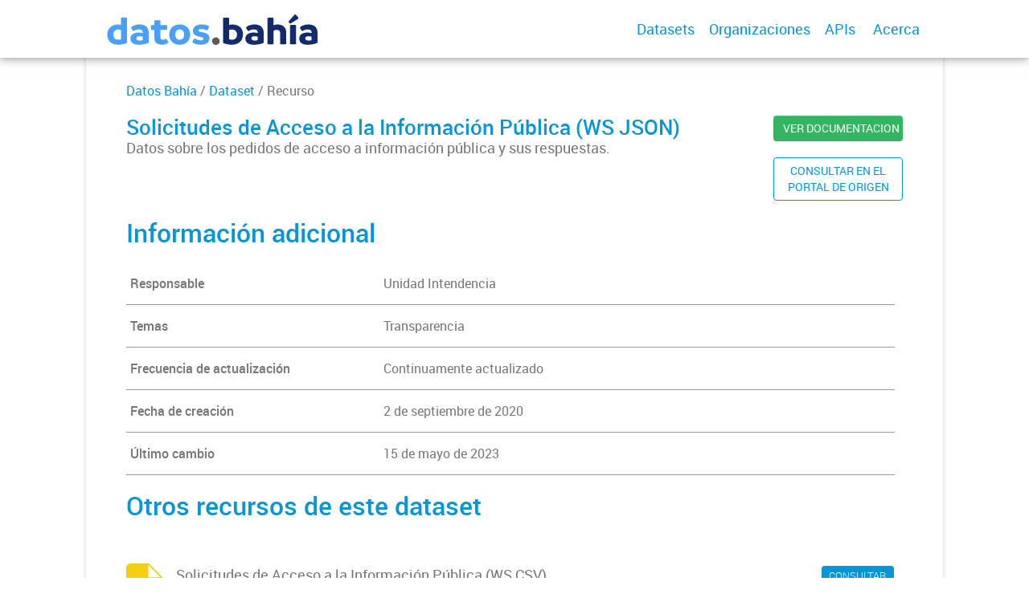

--- FILE ---
content_type: text/html; charset=utf-8
request_url: https://datos.bahia.gob.ar/dataset/e065ddc3-469a-4563-9fab-b3c4294106b3/archivo/f97aa4df-08bb-436f-8ecd-8b2e389f6865
body_size: 5168
content:
<!DOCTYPE html>
<!--[if IE 7]> <html lang="es" class="ie ie7"> <![endif]-->
<!--[if IE 8]> <html lang="es" class="ie ie8"> <![endif]-->
<!--[if IE 9]> <html lang="es" class="ie9"> <![endif]-->
<!--[if gt IE 8]><!--> <html lang="es"> <!--<![endif]-->
  <head>
    <!--[if lte ie 8]><script type="text/javascript" src="/fanstatic/vendor/:version:2019-12-02T16:58:12/html5.min.js"></script><![endif]-->
<link rel="stylesheet" type="text/css" href="/fanstatic/vendor/:version:2019-12-02T16:58:12/select2/select2.css" />
<link rel="stylesheet" type="text/css" href="/fanstatic/css/:version:2019-12-02T16:58:12/main.min.css" />
<link rel="stylesheet" type="text/css" href="/fanstatic/vendor/:version:2019-12-02T16:58:12/font-awesome/css/font-awesome.min.css" />
<link rel="stylesheet" type="text/css" href="/fanstatic/gobar_css/:version:2020-09-02T21:01:18.00/:bundle:table.css;gobar_style.css" />

    <meta charset="utf-8" />
      <meta name="generator" content="ckan 2.7.6" />
      <meta name="viewport" content="width=device-width, initial-scale=1.0">
    
    
        <!-- Google Tag Manager by gfe -->
	<script async src="https://www.googletagmanager.com/gtag/js?id=G-0ZPDNHV387"></script>
	<script>
	  window.dataLayer = window.dataLayer || [];
	  function gtag(){dataLayer.push(arguments);}
	  gtag('js', new Date());
	  gtag('config', 'G-0ZPDNHV387');
	</script>
        <!-- End Google Tag Manager -->
    <meta property="og:url" content="https://datos.bahia.gob.ar/">
    <meta property="og:type" content="article">
    <meta property="og:title" content="">
    <meta property="og:site_name" content="">
    <meta property="og:description" content="">
    <meta property="og:image" content="https://datos.bahia.gob.ar">
    <meta property="og:image:type" content="image/png">
    <meta property="og:image:width" content="2400">
    <meta property="og:image:height" content="1260">
    <meta property="og:locale" content="es_AR">

    <meta name="twitter:card" content="summary">
    <meta name="twitter:site:id" content="@"/>
    <meta name="twitter:image:src" content="https://datos.bahia.gob.ar">
    <meta name="twitter:title" content="None | Solicitudes de Acceso a la Información Pública (WS JSON)">
    <meta name="twitter:description" content="Datos sobre los pedidos de acceso a información pública y sus respuestas.">
    <title>
    Datos Bahía - Solicitudes de Acceso a la Información Pública (WS JSON)</title>

    
    <link rel="shortcut icon" href="/favicon.ico"/>
    
        <script type="text/javascript">
  (function(i,s,o,g,r,a,m){i['GoogleAnalyticsObject']=r;i[r]=i[r]||function(){
  (i[r].q=i[r].q||[]).push(arguments)},i[r].l=1*new Date();a=s.createElement(o),
  m=s.getElementsByTagName(o)[0];a.async=1;a.src=g;m.parentNode.insertBefore(a,m)
  })(window,document,'script','//www.google-analytics.com/analytics.js','ga');

  ga('create', 'UA-101681828-1', 'auto', {});
     
  ga('set', 'anonymizeIp', true);
  ga('send', 'pageview');
</script>
    
      
    

    
      
      
    
    
  </head>

  
  <body data-site-root="https://datos.bahia.gob.ar/" data-locale-root="https://datos.bahia.gob.ar/" >

    
    <style type="text/css">
        
    </style>

    <div class="footer-down">
            
<div id="header" class="container-fluid">
    <div class="restricted-max-width">
        <div id="header-spacing" class="col-xs-12 col-sm-10 col-sm-offset-1">

            

            <div class="col-xs-12 col-sm-5 no-padding logo-header">
                <div class="logo-and-xs-icon">
                    <i class="icon-reorder fa fa-bars" aria-hidden="true"></i>
                    <a href="/">
                        
                        <img src="/user_images/marca.png" alt="/" class="logo-ministerio">
                    </a>
                    
                </div>
                <div class="xs-navbar hidden">
                    <div class="navbar-link">
                        <a href="/dataset">
                            DATASETS
                        </a>
                    </div>
                    <hr>
                    
                    
                        <div class="navbar-link">
                            <a href="/organizaciones">
                                ORGANIZACIONES
                            </a>
                        </div>
                    

                    
                        <div class="navbar-link">
                            <a href="/apis">
                                APIs
                            </a>
                        </div>
                    

                    

                        
                            <a class="header-link" href="/about">ACERCA</a>
                        

                        <hr><div class="navbar-link dropdown-navbar-link">
                        <span class="username"></span> <svg class="user-logo" xmlns="http://www.w3.org/2000/svg" viewBox="0 0 128.46 128.46"><path d="M128.46,64.23A63.15,63.15,0,0,0,119.84,32,64.21,64.21,0,0,0,96.48,8.62,63.12,63.12,0,0,0,64.23,0,63.12,63.12,0,0,0,32,8.62,64.2,64.2,0,0,0,8.62,32,63.15,63.15,0,0,0,0,64.23,63.15,63.15,0,0,0,8.62,96.48a64.76,64.76,0,0,0,9.82,12.86l-.16.27a70.09,70.09,0,0,0,9.2,7.34c1.46,1,3,2,4.51,2.91a63.17,63.17,0,0,0,32.25,8.62,63.17,63.17,0,0,0,32.25-8.62,66.19,66.19,0,0,0,7-4.74,72.41,72.41,0,0,0,6.61-5.51l-.14-.23a64.76,64.76,0,0,0,9.85-12.89A63.15,63.15,0,0,0,128.46,64.23Zm-20.52,41.89C101.56,96.56,88,81,66.73,79.8a26.25,26.25,0,0,0,16.88-7.9,26.44,26.44,0,0,0,8-19.41,26.44,26.44,0,0,0-8-19.4,26.42,26.42,0,0,0-19.4-8,26.41,26.41,0,0,0-19.4,8,26.44,26.44,0,0,0-8,19.4,26.44,26.44,0,0,0,8,19.41,26.25,26.25,0,0,0,16.87,7.9C40.48,81,26.88,96.52,20.49,106.09a61.14,61.14,0,0,1-8.66-11.48A59.48,59.48,0,0,1,3.71,64.23a59.48,59.48,0,0,1,8.11-30.37,60.53,60.53,0,0,1,22-22A59.45,59.45,0,0,1,64.23,3.71,59.46,59.46,0,0,1,94.6,11.83a60.54,60.54,0,0,1,22,22,59.48,59.48,0,0,1,8.11,30.37,59.48,59.48,0,0,1-8.11,30.37A61.14,61.14,0,0,1,107.94,106.12Z" style="fill:#0695d6"/></svg>
                    </div>
                    <div class="dropdown-navbar hidden">
                        <div class="navbar-link">
                            <a href="/configurar/mi_cuenta">
                                MI CUENTA
                            </a>
                        </div><div class="navbar-link">
                            <a href="https://datosgobar.github.io/portal-andino/quickstart/" target="_blank">
                                AYUDA
                            </a>
                        </div>

                        <div class="navbar-link">
                            <a href="/logout">
                                SALIR
                            </a>
                        </div>
                    </div>
                </div>
            </div>

            <div class="col-xs-12 col-sm-7 no-padding header-links"><a class="header-link" href="/dataset">Datasets</a><a class="header-link" href="/organizaciones">Organizaciones</a><a class="header-link" href="/apis">
                            APIs
                        </a>

                        
                            <a class="header-link" href="/about">Acerca</a>
                        </div>
        </div>
    </div>
</div>
        

    <div class="resource-container container-fluid">
        <div class="restricted-max-width">
            <div class="resource col-xs-12 col-md-10 col-md-offset-1">
                <div class="col-md-12 back-to-pkg">
                    
                    <a href="/dataset">Datos Bahía</a> / <a href="/dataset/acceso-a-la-informacion-publica">Dataset</a> / Recurso

                    
                    
                </div>
                <div class="col-md-10 col-xs-12 title">
                    <h1>Solicitudes de Acceso a la Información Pública (WS JSON)</h1>

                    <p>Datos sobre los pedidos de acceso a información pública y sus respuestas.</p>
                </div>
                <div class="col-md-2 col-xs-12 resource-actions">
                    <a class="btn btn-green btn-block" href="https://gobiernoabierto.bahia.gob.ar/WS/doc/hoja-datos-4024.pdf">VER DOCUMENTACION</a>

                    
                    
                        
                        <a class="btn btn-block btn-outline-primary" href="https://gobiernoabierto.bahia.gob.ar/WS/4024" target="_blank">CONSULTAR EN EL<br>PORTAL DE ORIGEN</a>
                    
                </div>

                <div class="resource-previsualization hidden-xs hidden-sm" style="display: None">
                    <div class="resource-additional-info col-xs-12 col-md-12 row"
                         style="border-bottom: 0; width: 103%; margin-bottom: 20px; margin-top: 30px;">
                        <h2 class="title-h" style="padding-bottom: 0 !important;">Previsualización</h2>
                    </div>

                    <div class="data-preview hidden-xs hidden-sm col-md-12">
                        
                        

                        
                        
                        
                            
                        
                    </div>
                </div>

                

                <div class="resource-additional-info col-xs-12 col-md-12 row" style="width: 102% !important;">
                    <h2 class="title-h">Información adicional</h2>

                    
                        <div class="resource-additional col-xs-12">
                            <div class="col-xs-4 key">
                                Responsable
                            </div>
                            <div class="col-xs-8 value">
                                Unidad Intendencia
                            </div>
                        </div>
                    

                    


                    
                        <div class="resource-additional col-xs-12">
                            <div class="col-xs-4 key">
                                Temas
                            </div>
                                    Transparencia
                        </div>
                    

                    
                        
                            
                        
                            
                                <div class="resource-additional col-xs-12">
                                    <div class="col-xs-4 key">
                                        Frecuencia de actualización
                                    </div>
                                    <div class="col-xs-8 value">
                                        Continuamente actualizado
                                    </div>
                                </div>
                            
                        
                            
                        
                            
                        
                            
                        
                            
                        
                            
                        
                            
                        
                            
                        
                            
                        
                            
                        
                            
                        
                            
                        
                    


                    <div class="resource-additional col-xs-12">
                        <div class="col-xs-4 key">
                            Fecha de creación
                        </div>
                        <div class="col-xs-8 value">
                            
                                2 de septiembre de 2020
                            
                        </div>
                    </div>

                    <div class="resource-additional col-xs-12">
                        <div class="col-xs-4 key">
                            Último cambio
                        </div>
                        <div class="col-xs-8 value">
                            
                                15 de mayo de 2023
                            
                        </div>
                    </div>

                </div>



                

                
                    <div class="resource-alternative-packages col-xs-12 col-md-12 row" style="border-bottom: 0; width: 103%;">
                        <h2 class="title-h">Otros recursos de este dataset</h2>
                        
                            
                        
                            
                                
                                    
                                
                                

<div class="pkg-container">
    <div class="pkg-actions">
        <a href="/dataset/acceso-a-la-informacion-publica/archivo/018d7f66-cff3-4507-aff6-0a8bf59de50b">
            <button>CONSULTAR</button>
        </a>
        <a href="https://gobiernoabierto.bahia.gob.ar/WS/doc/hoja-datos-4025.pdf">
            <button>DESCARGAR</button>
        </a>
    </div>
    <a href="/dataset/acceso-a-la-informacion-publica/archivo/018d7f66-cff3-4507-aff6-0a8bf59de50b">
        <div class="package-info">

            <h3>Solicitudes de Acceso a la Información Pública (WS CSV)</h3>

            <p>Datos sobre los pedidos de acceso a información pública y sus respuestas.</p>
        </div>

        <div class="pkg-file-img" data-format="csv">
            <?xml version="1.0" encoding="utf-8"?>
<svg version="1.1" id="Capa_1" xmlns="http://www.w3.org/2000/svg" xmlns:xlink="http://www.w3.org/1999/xlink" x="0px" y="0px"
	 viewBox="0 0 60 75" style="enable-background:new 0 0 60 75;" xml:space="preserve">
<path class="st0" d="M7.5,0C3.4,0,0,3.4,0,7.5l0,60C0,71.6,3.3,75,7.5,75h45c4.1,0,7.5-3.4,7.5-7.5v-45L37.5,0H7.5z M36.8,23.2V2.6
	l20.6,20.6H36.8z"/>
</svg>
            <p>csv</p>
        </div>
    </a>
</div>
                            
                        
                    </div>
                
            
            </div>
        </div>
    </div>
    

            <div id="footer" class="container-fluid">
    <div class="restricted-max-width">
        <div id="footer-spacer" class="col-xs-10 col-xs-offset-1">
            <div class="footer-section logo col-xs-12 col-sm-6 col-md-6">
                <p>
                    
                    
                    

                    
                    
                    

                    
                    
                    

                    
                    
                    

                    
                    
                    

                    
                    
                    

                    
                    
                    
                        <a href="http://gobiernoabierto.bahia.gob.ar" target="_blank" class="social-link">
                            <i class="fa fa-pencil-square-o" aria-hidden="true"></i>
                        </a>
                    

                    
                </p>
                <div class="logo-edit-container">
                    
                    
                    <a href="https://bahia.gob.ar" target="_blank">
                        <img src="/user_images/marca-muni.png" alt="https://bahia.gob.ar" class="logo-ministerio">
                    </a>
                    
                </div>
            </div>
            <div class="footer-section links-internos hidden-xs hidden-sm col-md-3">
                
                
            </div>
            <div class="footer-section links-externos col-xs-12 col-sm-6 col-md-3">
                
                
                    <p><a href="mailto:lab@bahiablanca.gov.ar">Contactanos</a></p>
                
                <p class="ckan-link">
                    Desarrollado por<br><a href="https://github.com/datosgobar/distribuible.datos.gob.ar" target="_blank">Andino</a> con <a href="http://ckan.org/" target="_blank"><span class="ckan-name">CKAN</span></a>
                </p>
                <p class="ckan-link">
                    Versión: 2.6.3
                </p>
            </div>
        </div>
    </div>
</div>

            
            <script type="application/ld+json">
            {
    "@context": {
        "rdf": "http://www.w3.org/1999/02/22-rdf-syntax-ns#",
        "rdfs": "http://www.w3.org/2000/01/rdf-schema#",
        "schema": "http://schema.org/",
        "xsd": "http://www.w3.org/2001/XMLSchema#"
    },
    "@graph": [
        {
            "@id": "_:N89903a5182044442835f5199c66fe76f",
            "@type": "schema:GeoShape",
            "schema:polygon": "ARG,06,060056"
        },
        {
            "@id": "_:Nf2d9389ab6ad42cf8451b0741de08b7e",
            "@type": "schema:ContactPoint",
            "schema:contactType": "customer service",
            "schema:name": "Unidad Intendencia",
            "schema:url": "https://datos.bahia.gob.ar"
        },
        {
            "@id": "https://datos.bahia.gob.ar/dataset/e065ddc3-469a-4563-9fab-b3c4294106b3",
            "@type": "schema:Dataset",
            "schema:dateModified": "2024-02-09T08:01:34.408214",
            "schema:datePublished": "2020-09-02T18:35:10.430569",
            "schema:description": "Informaci\u00f3n sobre solicitudes de acceso a informaci\u00f3n p\u00fablica",
            "schema:distribution": [
                {
                    "@id": "https://datos.bahia.gob.ar/dataset/e065ddc3-469a-4563-9fab-b3c4294106b3/resource/f97aa4df-08bb-436f-8ecd-8b2e389f6865"
                },
                {
                    "@id": "https://datos.bahia.gob.ar/dataset/e065ddc3-469a-4563-9fab-b3c4294106b3/resource/018d7f66-cff3-4507-aff6-0a8bf59de50b"
                }
            ],
            "schema:inLanguage": "spa",
            "schema:keywords": [
                "transparencia",
                "informaci\u00f3n p\u00fablica"
            ],
            "schema:name": "Acceso a la informaci\u00f3n p\u00fablica",
            "schema:publisher": {
                "@id": "https://datos.bahia.gob.ar/organization/ba3f7b7e-d851-4b0a-bae2-9e4a981c86d3"
            },
            "schema:spatialCoverage": {
                "@id": "_:N31393909503c4337a0e1e9bfcae6b47c"
            }
        },
        {
            "@id": "https://datos.bahia.gob.ar/organization/ba3f7b7e-d851-4b0a-bae2-9e4a981c86d3",
            "@type": "schema:Organization",
            "schema:contactPoint": {
                "@id": "_:Nf2d9389ab6ad42cf8451b0741de08b7e"
            },
            "schema:name": "Otros"
        },
        {
            "@id": "https://datos.bahia.gob.ar/dataset/e065ddc3-469a-4563-9fab-b3c4294106b3/resource/f97aa4df-08bb-436f-8ecd-8b2e389f6865",
            "@type": "schema:DataDownload",
            "schema:dateModified": "2023-05-15T11:37:33.522681",
            "schema:datePublished": "2020-09-02T18:36:44.408513",
            "schema:description": "Datos sobre los pedidos de acceso a informaci\u00f3n p\u00fablica y sus respuestas.",
            "schema:encodingFormat": "JSON",
            "schema:name": "Solicitudes de Acceso a la Informaci\u00f3n P\u00fablica (WS JSON)",
            "schema:url": "https://gobiernoabierto.bahia.gob.ar/WS/doc/hoja-datos-4024.pdf"
        },
        {
            "@id": "https://datos.bahia.gob.ar/dataset/e065ddc3-469a-4563-9fab-b3c4294106b3/resource/018d7f66-cff3-4507-aff6-0a8bf59de50b",
            "@type": "schema:DataDownload",
            "schema:dateModified": "2023-05-15T11:37:40.289820",
            "schema:datePublished": "2020-09-02T18:38:12.307414",
            "schema:description": "Datos sobre los pedidos de acceso a informaci\u00f3n p\u00fablica y sus respuestas.",
            "schema:encodingFormat": "CSV",
            "schema:name": "Solicitudes de Acceso a la Informaci\u00f3n P\u00fablica (WS CSV)",
            "schema:url": "https://gobiernoabierto.bahia.gob.ar/WS/doc/hoja-datos-4025.pdf"
        },
        {
            "@id": "_:N31393909503c4337a0e1e9bfcae6b47c",
            "@type": "schema:Place",
            "schema:geo": {
                "@id": "_:N89903a5182044442835f5199c66fe76f"
            }
        }
    ]
}
            </script>
            
        </div>
    
    
    
    
    
    
    
    
    
    
    
  
    
  
    
    <div class="js-hide" data-module="google-analytics"
      data-module-googleanalytics_resource_prefix="">
    </div>
  


      
  <script>document.getElementsByTagName('html')[0].className += ' js';</script>
<script type="text/javascript" src="/fanstatic/vendor/:version:2019-12-02T16:58:12/jquery.min.js"></script>
<script type="text/javascript" src="/fanstatic/vendor/:version:2019-12-02T16:58:12/:bundle:bootstrap/js/bootstrap.min.js;jed.min.js;moment-with-locales.js;select2/select2.min.js"></script>
<script type="text/javascript" src="/fanstatic/base/:version:2019-12-02T16:58:12/:bundle:plugins/jquery.inherit.min.js;plugins/jquery.proxy-all.min.js;plugins/jquery.url-helpers.min.js;plugins/jquery.date-helpers.min.js;plugins/jquery.slug.min.js;plugins/jquery.slug-preview.min.js;plugins/jquery.truncator.min.js;plugins/jquery.masonry.min.js;plugins/jquery.form-warning.min.js;sandbox.min.js;module.min.js;pubsub.min.js;client.min.js;notify.min.js;i18n.min.js;main.min.js;modules/select-switch.min.js;modules/slug-preview.min.js;modules/basic-form.min.js;modules/confirm-action.min.js;modules/api-info.min.js;modules/autocomplete.min.js;modules/custom-fields.min.js;modules/data-viewer.min.js;modules/table-selectable-rows.min.js;modules/resource-form.min.js;modules/resource-upload-field.min.js;modules/resource-reorder.min.js;modules/resource-view-reorder.min.js;modules/follow.min.js;modules/activity-stream.min.js;modules/dashboard.min.js;modules/resource-view-embed.min.js;view-filters.min.js;modules/resource-view-filters-form.min.js;modules/resource-view-filters.min.js;modules/table-toggle-more.min.js;modules/dataset-visibility.min.js;modules/media-grid.min.js;modules/image-upload.min.js"></script>
<script type="text/javascript" src="/fanstatic/ckanext-googleanalytics/:version:2019-12-02T16:58:24/googleanalytics_event_tracking.js"></script>
<script type="text/javascript" src="/fanstatic/gobar_js/:version:2019-12-02T17:16:31/:bundle:header.js;console_message.js;replace_svg.js;libs/BootstrapMenu.js;libs/bootstrap_scripts.js;libs/clamp.js;package/resource/resource_view.js;forms/custom_popup.js"></script></body>
</html>

--- FILE ---
content_type: text/css
request_url: https://datos.bahia.gob.ar/fanstatic/gobar_css/:version:2020-09-02T21:01:18.00/:bundle:table.css;gobar_style.css
body_size: 372237
content:
.header-fixed {
    width: 100% 
}

.header-fixed > thead,
.header-fixed > tbody,
.header-fixed > thead > tr,
.header-fixed > tbody > tr,
.header-fixed > thead > tr > th,
.header-fixed > tbody > tr > td {
    display: block;
}

.header-fixed > tbody > tr:after,
.header-fixed > thead > tr:after {
    content: ' ';
    display: block;
    visibility: hidden;
    clear: both;
}

.header-fixed > tbody {
    overflow-y: auto;
    max-height: 400px;
}

.header-fixed > tbody > tr > td,
.header-fixed > thead > tr > th {
    float: left;
}
.header-fixed.table-striped > tbody > tr:nth-of-type(odd) {
    background-color: #ebf9ff;
}

.header-fixed > thead > tr > th {
    display: flex;
    align-items: center;
    justify-content:center;
}

.header-fixed > thead > tr > th{
    height: 80px;
}

.header-fixed > thead > tr > th:nth-child(1),
.header-fixed > tbody > tr > td:nth-child(1) {
    width: 13%;
}
.header-fixed > thead > tr > th:nth-child(2),
.header-fixed > tbody > tr > td:nth-child(2){
    width: 7%;
}
.header-fixed > thead > tr > th:nth-child(3),
.header-fixed > tbody > tr > td:nth-child(3){
    width: 33%;
}
.header-fixed > thead > tr > th:nth-child(4),
.header-fixed > tbody > tr > td:nth-child(4){
    width: 16%;
}
.header-fixed > thead > tr > th:nth-child(5),
.header-fixed > tbody > tr > td:nth-child(5){
    width: 17%;
}
.header-fixed > thead > tr > th:nth-child(6),
.header-fixed > thead > tr > th:nth-child(7),
.header-fixed > tbody > tr > td:nth-child(6),
.header-fixed > tbody > tr > td:nth-child(7){
    width: 7%;
}
/*!
 * Bootstrap v3.3.6 (http://getbootstrap.com)
 * Copyright 2011-2015 Twitter, Inc.
 * Licensed under MIT (https://github.com/twbs/bootstrap/blob/master/LICENSE)
 */
/*! normalize.css v3.0.3 | MIT License | github.com/necolas/normalize.css */
html {
  font-family: sans-serif;
  -webkit-text-size-adjust: 100%;
  -ms-text-size-adjust: 100%; }

body {
  margin: 0; }

article, aside, details, figcaption, figure, footer, header, hgroup, main, menu, nav, section, summary {
  display: block; }

audio, canvas, progress, video {
  display: inline-block;
  vertical-align: baseline; }

audio:not([controls]) {
  display: none;
  height: 0; }

[hidden], template {
  display: none; }

a {
  background-color: transparent; }

a:active, a:hover {
  outline: 0; }

abbr[title] {
  border-bottom: 1px dotted; }

b, strong {
  font-weight: 700; }

dfn {
  font-style: italic; }

h1 {
  margin: .67em 0;
  font-size: 2em; }

mark {
  color: #000;
  background: #ff0; }

small {
  font-size: 80%; }

sub, sup {
  position: relative;
  font-size: 75%;
  line-height: 0;
  vertical-align: baseline; }

sup {
  top: -.5em; }

sub {
  bottom: -.25em; }

img {
  border: 0; }

svg:not(:root) {
  overflow: hidden; }

figure {
  margin: 1em 40px; }

hr {
  height: 0;
  -webkit-box-sizing: content-box;
  -moz-box-sizing: content-box;
  box-sizing: content-box; }

pre {
  overflow: auto; }

code, kbd, pre, samp {
  font-family: monospace,monospace;
  font-size: 1em; }

button, input, optgroup, select, textarea {
  margin: 0;
  font: inherit;
  color: inherit; }

button {
  overflow: visible; }

button, select {
  text-transform: none; }

button, html input[type=button], input[type=reset], input[type=submit] {
  -webkit-appearance: button;
  cursor: pointer; }

button[disabled], html input[disabled] {
  cursor: default; }

button::-moz-focus-inner, input::-moz-focus-inner {
  padding: 0;
  border: 0; }

input {
  line-height: normal; }

input[type=checkbox], input[type=radio] {
  -webkit-box-sizing: border-box;
  -moz-box-sizing: border-box;
  box-sizing: border-box;
  padding: 0; }

input[type=number]::-webkit-inner-spin-button, input[type=number]::-webkit-outer-spin-button {
  height: auto; }

input[type=search] {
  -webkit-box-sizing: content-box;
  -moz-box-sizing: content-box;
  box-sizing: content-box;
  -webkit-appearance: textfield; }

input[type=search]::-webkit-search-cancel-button, input[type=search]::-webkit-search-decoration {
  -webkit-appearance: none; }

fieldset {
  padding: .35em .625em .75em;
  margin: 0 2px;
  border: 1px solid silver; }

legend {
  padding: 0;
  border: 0; }

textarea {
  overflow: auto; }

optgroup {
  font-weight: 700; }

table {
  border-spacing: 0;
  border-collapse: collapse; }

td, th {
  padding: 0; }

/*! Source: https://github.com/h5bp/html5-boilerplate/blob/master/src/css/main.css */
@media print {
  *, :after, :before {
    color: #000 !important;
    text-shadow: none !important;
    background: 0 0 !important;
    -webkit-box-shadow: none !important;
    box-shadow: none !important; }

  a, a:visited {
    text-decoration: underline; }

  a[href]:after {
    content: " (" attr(href) ")"; }

  abbr[title]:after {
    content: " (" attr(title) ")"; }

  a[href^="javascript:"]:after, a[href^="#"]:after {
    content: ""; }

  blockquote, pre {
    border: 1px solid #999;
    page-break-inside: avoid; }

  thead {
    display: table-header-group; }

  img, tr {
    page-break-inside: avoid; }

  img {
    max-width: 100% !important; }

  h2, h3, p {
    orphans: 3;
    widows: 3; }

  h2, h3 {
    page-break-after: avoid; }

  .navbar {
    display: none; }

  .btn > .caret, .dropup > .btn > .caret {
    border-top-color: #000 !important; }

  .label {
    border: 1px solid #000; }

  .table {
    border-collapse: collapse !important; }

  .table td, .table th {
    background-color: #fff !important; }

  .table-bordered td, .table-bordered th {
    border: 1px solid #ddd !important; } }
@font-face {
  font-family: 'Glyphicons Halflings';
  src: url(../fonts/glyphicons-halflings-regular.eot);
  src: url(../fonts/glyphicons-halflings-regular.eot?#iefix) format("embedded-opentype"), url(../fonts/glyphicons-halflings-regular.woff2) format("woff2"), url(../fonts/glyphicons-halflings-regular.woff) format("woff"), url(../fonts/glyphicons-halflings-regular.ttf) format("truetype"), url(../fonts/glyphicons-halflings-regular.svg#glyphicons_halflingsregular) format("svg"); }
.glyphicon {
  position: relative;
  top: 1px;
  display: inline-block;
  font-family: 'Glyphicons Halflings';
  font-style: normal;
  font-weight: 400;
  line-height: 1;
  -webkit-font-smoothing: antialiased;
  -moz-osx-font-smoothing: grayscale; }

.glyphicon-asterisk:before {
  content: "\002a"; }

.glyphicon-plus:before {
  content: "\002b"; }

.glyphicon-eur:before, .glyphicon-euro:before {
  content: "\20ac"; }

.glyphicon-minus:before {
  content: "\2212"; }

.glyphicon-cloud:before {
  content: "\2601"; }

.glyphicon-envelope:before {
  content: "\2709"; }

.glyphicon-pencil:before {
  content: "\270f"; }

.glyphicon-glass:before {
  content: "\e001"; }

.glyphicon-music:before {
  content: "\e002"; }

.glyphicon-search:before {
  content: "\e003"; }

.glyphicon-heart:before {
  content: "\e005"; }

.glyphicon-star:before {
  content: "\e006"; }

.glyphicon-star-empty:before {
  content: "\e007"; }

.glyphicon-user:before {
  content: "\e008"; }

.glyphicon-film:before {
  content: "\e009"; }

.glyphicon-th-large:before {
  content: "\e010"; }

.glyphicon-th:before {
  content: "\e011"; }

.glyphicon-th-list:before {
  content: "\e012"; }

.glyphicon-ok:before {
  content: "\e013"; }

.glyphicon-remove:before {
  content: "\e014"; }

.glyphicon-zoom-in:before {
  content: "\e015"; }

.glyphicon-zoom-out:before {
  content: "\e016"; }

.glyphicon-off:before {
  content: "\e017"; }

.glyphicon-signal:before {
  content: "\e018"; }

.glyphicon-cog:before {
  content: "\e019"; }

.glyphicon-trash:before {
  content: "\e020"; }

.glyphicon-home:before {
  content: "\e021"; }

.glyphicon-file:before {
  content: "\e022"; }

.glyphicon-time:before {
  content: "\e023"; }

.glyphicon-road:before {
  content: "\e024"; }

.glyphicon-download-alt:before {
  content: "\e025"; }

.glyphicon-download:before {
  content: "\e026"; }

.glyphicon-upload:before {
  content: "\e027"; }

.glyphicon-inbox:before {
  content: "\e028"; }

.glyphicon-play-circle:before {
  content: "\e029"; }

.glyphicon-repeat:before {
  content: "\e030"; }

.glyphicon-refresh:before {
  content: "\e031"; }

.glyphicon-list-alt:before {
  content: "\e032"; }

.glyphicon-lock:before {
  content: "\e033"; }

.glyphicon-flag:before {
  content: "\e034"; }

.glyphicon-headphones:before {
  content: "\e035"; }

.glyphicon-volume-off:before {
  content: "\e036"; }

.glyphicon-volume-down:before {
  content: "\e037"; }

.glyphicon-volume-up:before {
  content: "\e038"; }

.glyphicon-qrcode:before {
  content: "\e039"; }

.glyphicon-barcode:before {
  content: "\e040"; }

.glyphicon-tag:before {
  content: "\e041"; }

.glyphicon-tags:before {
  content: "\e042"; }

.glyphicon-book:before {
  content: "\e043"; }

.glyphicon-bookmark:before {
  content: "\e044"; }

.glyphicon-print:before {
  content: "\e045"; }

.glyphicon-camera:before {
  content: "\e046"; }

.glyphicon-font:before {
  content: "\e047"; }

.glyphicon-bold:before {
  content: "\e048"; }

.glyphicon-italic:before {
  content: "\e049"; }

.glyphicon-text-height:before {
  content: "\e050"; }

.glyphicon-text-width:before {
  content: "\e051"; }

.glyphicon-align-left:before {
  content: "\e052"; }

.glyphicon-align-center:before {
  content: "\e053"; }

.glyphicon-align-right:before {
  content: "\e054"; }

.glyphicon-align-justify:before {
  content: "\e055"; }

.glyphicon-list:before {
  content: "\e056"; }

.glyphicon-indent-left:before {
  content: "\e057"; }

.glyphicon-indent-right:before {
  content: "\e058"; }

.glyphicon-facetime-video:before {
  content: "\e059"; }

.glyphicon-picture:before {
  content: "\e060"; }

.glyphicon-map-marker:before {
  content: "\e062"; }

.glyphicon-adjust:before {
  content: "\e063"; }

.glyphicon-tint:before {
  content: "\e064"; }

.glyphicon-edit:before {
  content: "\e065"; }

.glyphicon-share:before {
  content: "\e066"; }

.glyphicon-check:before {
  content: "\e067"; }

.glyphicon-move:before {
  content: "\e068"; }

.glyphicon-step-backward:before {
  content: "\e069"; }

.glyphicon-fast-backward:before {
  content: "\e070"; }

.glyphicon-backward:before {
  content: "\e071"; }

.glyphicon-play:before {
  content: "\e072"; }

.glyphicon-pause:before {
  content: "\e073"; }

.glyphicon-stop:before {
  content: "\e074"; }

.glyphicon-forward:before {
  content: "\e075"; }

.glyphicon-fast-forward:before {
  content: "\e076"; }

.glyphicon-step-forward:before {
  content: "\e077"; }

.glyphicon-eject:before {
  content: "\e078"; }

.glyphicon-chevron-left:before {
  content: "\e079"; }

.glyphicon-chevron-right:before {
  content: "\e080"; }

.glyphicon-plus-sign:before {
  content: "\e081"; }

.glyphicon-minus-sign:before {
  content: "\e082"; }

.glyphicon-remove-sign:before {
  content: "\e083"; }

.glyphicon-ok-sign:before {
  content: "\e084"; }

.glyphicon-question-sign:before {
  content: "\e085"; }

.glyphicon-info-sign:before {
  content: "\e086"; }

.glyphicon-screenshot:before {
  content: "\e087"; }

.glyphicon-remove-circle:before {
  content: "\e088"; }

.glyphicon-ok-circle:before {
  content: "\e089"; }

.glyphicon-ban-circle:before {
  content: "\e090"; }

.glyphicon-arrow-left:before {
  content: "\e091"; }

.glyphicon-arrow-right:before {
  content: "\e092"; }

.glyphicon-arrow-up:before {
  content: "\e093"; }

.glyphicon-arrow-down:before {
  content: "\e094"; }

.glyphicon-share-alt:before {
  content: "\e095"; }

.glyphicon-resize-full:before {
  content: "\e096"; }

.glyphicon-resize-small:before {
  content: "\e097"; }

.glyphicon-exclamation-sign:before {
  content: "\e101"; }

.glyphicon-gift:before {
  content: "\e102"; }

.glyphicon-leaf:before {
  content: "\e103"; }

.glyphicon-fire:before {
  content: "\e104"; }

.glyphicon-eye-open:before {
  content: "\e105"; }

.glyphicon-eye-close:before {
  content: "\e106"; }

.glyphicon-warning-sign:before {
  content: "\e107"; }

.glyphicon-plane:before {
  content: "\e108"; }

.glyphicon-calendar:before {
  content: "\e109"; }

.glyphicon-random:before {
  content: "\e110"; }

.glyphicon-comment:before {
  content: "\e111"; }

.glyphicon-magnet:before {
  content: "\e112"; }

.glyphicon-chevron-up:before {
  content: "\e113"; }

.glyphicon-chevron-down:before {
  content: "\e114"; }

.glyphicon-retweet:before {
  content: "\e115"; }

.glyphicon-shopping-cart:before {
  content: "\e116"; }

.glyphicon-folder-close:before {
  content: "\e117"; }

.glyphicon-folder-open:before {
  content: "\e118"; }

.glyphicon-resize-vertical:before {
  content: "\e119"; }

.glyphicon-resize-horizontal:before {
  content: "\e120"; }

.glyphicon-hdd:before {
  content: "\e121"; }

.glyphicon-bullhorn:before {
  content: "\e122"; }

.glyphicon-bell:before {
  content: "\e123"; }

.glyphicon-certificate:before {
  content: "\e124"; }

.glyphicon-thumbs-up:before {
  content: "\e125"; }

.glyphicon-thumbs-down:before {
  content: "\e126"; }

.glyphicon-hand-right:before {
  content: "\e127"; }

.glyphicon-hand-left:before {
  content: "\e128"; }

.glyphicon-hand-up:before {
  content: "\e129"; }

.glyphicon-hand-down:before {
  content: "\e130"; }

.glyphicon-circle-arrow-right:before {
  content: "\e131"; }

.glyphicon-circle-arrow-left:before {
  content: "\e132"; }

.glyphicon-circle-arrow-up:before {
  content: "\e133"; }

.glyphicon-circle-arrow-down:before {
  content: "\e134"; }

.glyphicon-globe:before {
  content: "\e135"; }

.glyphicon-wrench:before {
  content: "\e136"; }

.glyphicon-tasks:before {
  content: "\e137"; }

.glyphicon-filter:before {
  content: "\e138"; }

.glyphicon-briefcase:before {
  content: "\e139"; }

.glyphicon-fullscreen:before {
  content: "\e140"; }

.glyphicon-dashboard:before {
  content: "\e141"; }

.glyphicon-paperclip:before {
  content: "\e142"; }

.glyphicon-heart-empty:before {
  content: "\e143"; }

.glyphicon-link:before {
  content: "\e144"; }

.glyphicon-phone:before {
  content: "\e145"; }

.glyphicon-pushpin:before {
  content: "\e146"; }

.glyphicon-usd:before {
  content: "\e148"; }

.glyphicon-gbp:before {
  content: "\e149"; }

.glyphicon-sort:before {
  content: "\e150"; }

.glyphicon-sort-by-alphabet:before {
  content: "\e151"; }

.glyphicon-sort-by-alphabet-alt:before {
  content: "\e152"; }

.glyphicon-sort-by-order:before {
  content: "\e153"; }

.glyphicon-sort-by-order-alt:before {
  content: "\e154"; }

.glyphicon-sort-by-attributes:before {
  content: "\e155"; }

.glyphicon-sort-by-attributes-alt:before {
  content: "\e156"; }

.glyphicon-unchecked:before {
  content: "\e157"; }

.glyphicon-expand:before {
  content: "\e158"; }

.glyphicon-collapse-down:before {
  content: "\e159"; }

.glyphicon-collapse-up:before {
  content: "\e160"; }

.glyphicon-log-in:before {
  content: "\e161"; }

.glyphicon-flash:before {
  content: "\e162"; }

.glyphicon-log-out:before {
  content: "\e163"; }

.glyphicon-new-window:before {
  content: "\e164"; }

.glyphicon-record:before {
  content: "\e165"; }

.glyphicon-save:before {
  content: "\e166"; }

.glyphicon-open:before {
  content: "\e167"; }

.glyphicon-saved:before {
  content: "\e168"; }

.glyphicon-import:before {
  content: "\e169"; }

.glyphicon-export:before {
  content: "\e170"; }

.glyphicon-send:before {
  content: "\e171"; }

.glyphicon-floppy-disk:before {
  content: "\e172"; }

.glyphicon-floppy-saved:before {
  content: "\e173"; }

.glyphicon-floppy-remove:before {
  content: "\e174"; }

.glyphicon-floppy-save:before {
  content: "\e175"; }

.glyphicon-floppy-open:before {
  content: "\e176"; }

.glyphicon-credit-card:before {
  content: "\e177"; }

.glyphicon-transfer:before {
  content: "\e178"; }

.glyphicon-cutlery:before {
  content: "\e179"; }

.glyphicon-header:before {
  content: "\e180"; }

.glyphicon-compressed:before {
  content: "\e181"; }

.glyphicon-earphone:before {
  content: "\e182"; }

.glyphicon-phone-alt:before {
  content: "\e183"; }

.glyphicon-tower:before {
  content: "\e184"; }

.glyphicon-stats:before {
  content: "\e185"; }

.glyphicon-sd-video:before {
  content: "\e186"; }

.glyphicon-hd-video:before {
  content: "\e187"; }

.glyphicon-subtitles:before {
  content: "\e188"; }

.glyphicon-sound-stereo:before {
  content: "\e189"; }

.glyphicon-sound-dolby:before {
  content: "\e190"; }

.glyphicon-sound-5-1:before {
  content: "\e191"; }

.glyphicon-sound-6-1:before {
  content: "\e192"; }

.glyphicon-sound-7-1:before {
  content: "\e193"; }

.glyphicon-copyright-mark:before {
  content: "\e194"; }

.glyphicon-registration-mark:before {
  content: "\e195"; }

.glyphicon-cloud-download:before {
  content: "\e197"; }

.glyphicon-cloud-upload:before {
  content: "\e198"; }

.glyphicon-tree-conifer:before {
  content: "\e199"; }

.glyphicon-tree-deciduous:before {
  content: "\e200"; }

.glyphicon-cd:before {
  content: "\e201"; }

.glyphicon-save-file:before {
  content: "\e202"; }

.glyphicon-open-file:before {
  content: "\e203"; }

.glyphicon-level-up:before {
  content: "\e204"; }

.glyphicon-copy:before {
  content: "\e205"; }

.glyphicon-paste:before {
  content: "\e206"; }

.glyphicon-alert:before {
  content: "\e209"; }

.glyphicon-equalizer:before {
  content: "\e210"; }

.glyphicon-king:before {
  content: "\e211"; }

.glyphicon-queen:before {
  content: "\e212"; }

.glyphicon-pawn:before {
  content: "\e213"; }

.glyphicon-bishop:before {
  content: "\e214"; }

.glyphicon-knight:before {
  content: "\e215"; }

.glyphicon-baby-formula:before {
  content: "\e216"; }

.glyphicon-tent:before {
  content: "\26fa"; }

.glyphicon-blackboard:before {
  content: "\e218"; }

.glyphicon-bed:before {
  content: "\e219"; }

.glyphicon-apple:before {
  content: "\f8ff"; }

.glyphicon-erase:before {
  content: "\e221"; }

.glyphicon-hourglass:before {
  content: "\231b"; }

.glyphicon-lamp:before {
  content: "\e223"; }

.glyphicon-duplicate:before {
  content: "\e224"; }

.glyphicon-piggy-bank:before {
  content: "\e225"; }

.glyphicon-scissors:before {
  content: "\e226"; }

.glyphicon-bitcoin:before {
  content: "\e227"; }

.glyphicon-btc:before {
  content: "\e227"; }

.glyphicon-xbt:before {
  content: "\e227"; }

.glyphicon-yen:before {
  content: "\00a5"; }

.glyphicon-jpy:before {
  content: "\00a5"; }

.glyphicon-ruble:before {
  content: "\20bd"; }

.glyphicon-rub:before {
  content: "\20bd"; }

.glyphicon-scale:before {
  content: "\e230"; }

.glyphicon-ice-lolly:before {
  content: "\e231"; }

.glyphicon-ice-lolly-tasted:before {
  content: "\e232"; }

.glyphicon-education:before {
  content: "\e233"; }

.glyphicon-option-horizontal:before {
  content: "\e234"; }

.glyphicon-option-vertical:before {
  content: "\e235"; }

.glyphicon-menu-hamburger:before {
  content: "\e236"; }

.glyphicon-modal-window:before {
  content: "\e237"; }

.glyphicon-oil:before {
  content: "\e238"; }

.glyphicon-grain:before {
  content: "\e239"; }

.glyphicon-sunglasses:before {
  content: "\e240"; }

.glyphicon-text-size:before {
  content: "\e241"; }

.glyphicon-text-color:before {
  content: "\e242"; }

.glyphicon-text-background:before {
  content: "\e243"; }

.glyphicon-object-align-top:before {
  content: "\e244"; }

.glyphicon-object-align-bottom:before {
  content: "\e245"; }

.glyphicon-object-align-horizontal:before {
  content: "\e246"; }

.glyphicon-object-align-left:before {
  content: "\e247"; }

.glyphicon-object-align-vertical:before {
  content: "\e248"; }

.glyphicon-object-align-right:before {
  content: "\e249"; }

.glyphicon-triangle-right:before {
  content: "\e250"; }

.glyphicon-triangle-left:before {
  content: "\e251"; }

.glyphicon-triangle-bottom:before {
  content: "\e252"; }

.glyphicon-triangle-top:before {
  content: "\e253"; }

.glyphicon-console:before {
  content: "\e254"; }

.glyphicon-superscript:before {
  content: "\e255"; }

.glyphicon-subscript:before {
  content: "\e256"; }

.glyphicon-menu-left:before {
  content: "\e257"; }

.glyphicon-menu-right:before {
  content: "\e258"; }

.glyphicon-menu-down:before {
  content: "\e259"; }

.glyphicon-menu-up:before {
  content: "\e260"; }

* {
  -webkit-box-sizing: border-box;
  -moz-box-sizing: border-box;
  box-sizing: border-box; }

:after, :before {
  -webkit-box-sizing: border-box;
  -moz-box-sizing: border-box;
  box-sizing: border-box; }

html {
  font-size: 10px;
  -webkit-tap-highlight-color: transparent; }

body {
  font-family: "Helvetica Neue",Helvetica,Arial,sans-serif;
  font-size: 14px;
  line-height: 1.42857143;
  color: #333;
  background-color: #fff; }

button, input, select, textarea {
  font-family: inherit;
  font-size: inherit;
  line-height: inherit; }

a {
  color: #337ab7;
  text-decoration: none; }

a:focus, a:hover {
  color: #23527c;
  text-decoration: underline; }

a:focus {
  outline: thin dotted;
  outline: 5px auto -webkit-focus-ring-color;
  outline-offset: -2px; }

figure {
  margin: 0; }

img {
  vertical-align: middle; }

.carousel-inner > .item > a > img, .carousel-inner > .item > img, .img-responsive, .thumbnail a > img, .thumbnail > img {
  display: block;
  max-width: 100%;
  height: auto; }

.img-rounded {
  border-radius: 6px; }

.img-thumbnail {
  display: inline-block;
  max-width: 100%;
  height: auto;
  padding: 4px;
  line-height: 1.42857143;
  background-color: #fff;
  border: 1px solid #ddd;
  border-radius: 4px;
  -webkit-transition: all .2s ease-in-out;
  -o-transition: all .2s ease-in-out;
  transition: all .2s ease-in-out; }

.img-circle {
  border-radius: 50%; }

hr {
  margin-top: 20px;
  margin-bottom: 20px;
  border: 0;
  border-top: 1px solid #eee; }

.sr-only {
  position: absolute;
  width: 1px;
  height: 1px;
  padding: 0;
  margin: -1px;
  overflow: hidden;
  clip: rect(0, 0, 0, 0);
  border: 0; }

.sr-only-focusable:active, .sr-only-focusable:focus {
  position: static;
  width: auto;
  height: auto;
  margin: 0;
  overflow: visible;
  clip: auto; }

[role=button] {
  cursor: pointer; }

.h1, .h2, .h3, .h4, .h5, .h6, h1, h2, h3, h4, h5, h6 {
  font-family: inherit;
  font-weight: 500;
  line-height: 1.1;
  color: inherit; }

.h1 .small, .h1 small, .h2 .small, .h2 small, .h3 .small, .h3 small, .h4 .small, .h4 small, .h5 .small, .h5 small, .h6 .small, .h6 small, h1 .small, h1 small, h2 .small, h2 small, h3 .small, h3 small, h4 .small, h4 small, h5 .small, h5 small, h6 .small, h6 small {
  font-weight: 400;
  line-height: 1;
  color: #777; }

.h1, .h2, .h3, h1, h2, h3 {
  margin-top: 20px;
  margin-bottom: 10px; }

.h1 .small, .h1 small, .h2 .small, .h2 small, .h3 .small, .h3 small, h1 .small, h1 small, h2 .small, h2 small, h3 .small, h3 small {
  font-size: 65%; }

.h4, .h5, .h6, h4, h5, h6 {
  margin-top: 10px;
  margin-bottom: 10px; }

.h4 .small, .h4 small, .h5 .small, .h5 small, .h6 .small, .h6 small, h4 .small, h4 small, h5 .small, h5 small, h6 .small, h6 small {
  font-size: 75%; }

.h1, h1 {
  font-size: 36px; }

.h2, h2 {
  font-size: 30px; }

.h3, h3 {
  font-size: 24px; }

.h4, h4 {
  font-size: 18px; }

.h5, h5 {
  font-size: 14px; }

.h6, h6 {
  font-size: 12px; }

p {
  margin: 0 0 10px; }

.lead {
  margin-bottom: 20px;
  font-size: 16px;
  font-weight: 300;
  line-height: 1.4; }

@media (min-width: 768px) {
  .lead {
    font-size: 21px; } }
.small, small {
  font-size: 85%; }

.mark, mark {
  padding: .2em;
  background-color: #fcf8e3; }

.text-left {
  text-align: left; }

.text-right {
  text-align: right; }

.text-center {
  text-align: center; }

.text-justify {
  text-align: justify; }

.text-nowrap {
  white-space: nowrap; }

.text-lowercase {
  text-transform: lowercase; }

.text-uppercase {
  text-transform: uppercase; }

.text-capitalize {
  text-transform: capitalize; }

.text-muted {
  color: #777; }

.text-primary {
  color: #337ab7; }

a.text-primary:focus, a.text-primary:hover {
  color: #286090; }

.text-success {
  color: #3c763d; }

a.text-success:focus, a.text-success:hover {
  color: #2b542c; }

.text-info {
  color: #31708f; }

a.text-info:focus, a.text-info:hover {
  color: #245269; }

.text-warning {
  color: #8a6d3b; }

a.text-warning:focus, a.text-warning:hover {
  color: #66512c; }

.text-danger {
  color: #a94442; }

a.text-danger:focus, a.text-danger:hover {
  color: #843534; }

.bg-primary {
  color: #fff;
  background-color: #337ab7; }

a.bg-primary:focus, a.bg-primary:hover {
  background-color: #286090; }

.bg-success {
  background-color: #dff0d8; }

a.bg-success:focus, a.bg-success:hover {
  background-color: #c1e2b3; }

.bg-info {
  background-color: #d9edf7; }

a.bg-info:focus, a.bg-info:hover {
  background-color: #afd9ee; }

.bg-warning {
  background-color: #fcf8e3; }

a.bg-warning:focus, a.bg-warning:hover {
  background-color: #f7ecb5; }

.bg-danger {
  background-color: #f2dede; }

a.bg-danger:focus, a.bg-danger:hover {
  background-color: #e4b9b9; }

.page-header {
  padding-bottom: 9px;
  margin: 40px 0 20px;
  border-bottom: 1px solid #eee; }

ol, ul {
  margin-top: 0;
  margin-bottom: 10px; }

ol ol, ol ul, ul ol, ul ul {
  margin-bottom: 0; }

.list-unstyled {
  padding-left: 0;
  list-style: none; }

.list-inline {
  padding-left: 0;
  margin-left: -5px;
  list-style: none; }

.list-inline > li {
  display: inline-block;
  padding-right: 5px;
  padding-left: 5px; }

dl {
  margin-top: 0;
  margin-bottom: 20px; }

dd, dt {
  line-height: 1.42857143; }

dt {
  font-weight: 700; }

dd {
  margin-left: 0; }

@media (min-width: 768px) {
  .dl-horizontal dt {
    float: left;
    width: 160px;
    overflow: hidden;
    clear: left;
    text-align: right;
    text-overflow: ellipsis;
    white-space: nowrap; }

  .dl-horizontal dd {
    margin-left: 180px; } }
abbr[data-original-title], abbr[title] {
  cursor: help;
  border-bottom: 1px dotted #777; }

.initialism {
  font-size: 90%;
  text-transform: uppercase; }

blockquote {
  padding: 10px 20px;
  margin: 0 0 20px;
  font-size: 17.5px;
  border-left: 5px solid #eee; }

blockquote ol:last-child, blockquote p:last-child, blockquote ul:last-child {
  margin-bottom: 0; }

blockquote .small, blockquote footer, blockquote small {
  display: block;
  font-size: 80%;
  line-height: 1.42857143;
  color: #777; }

blockquote .small:before, blockquote footer:before, blockquote small:before {
  content: '\2014 \00A0'; }

.blockquote-reverse, blockquote.pull-right {
  padding-right: 15px;
  padding-left: 0;
  text-align: right;
  border-right: 5px solid #eee;
  border-left: 0; }

.blockquote-reverse .small:before, .blockquote-reverse footer:before, .blockquote-reverse small:before, blockquote.pull-right .small:before, blockquote.pull-right footer:before, blockquote.pull-right small:before {
  content: ''; }

.blockquote-reverse .small:after, .blockquote-reverse footer:after, .blockquote-reverse small:after, blockquote.pull-right .small:after, blockquote.pull-right footer:after, blockquote.pull-right small:after {
  content: '\00A0 \2014'; }

address {
  margin-bottom: 20px;
  font-style: normal;
  line-height: 1.42857143; }

code, kbd, pre, samp {
  font-family: Menlo,Monaco,Consolas,"Courier New",monospace; }

code {
  padding: 2px 4px;
  font-size: 90%;
  color: #c7254e;
  background-color: #f9f2f4;
  border-radius: 4px; }

kbd {
  padding: 2px 4px;
  font-size: 90%;
  color: #fff;
  background-color: #333;
  border-radius: 3px;
  -webkit-box-shadow: inset 0 -1px 0 rgba(0, 0, 0, 0.25);
  box-shadow: inset 0 -1px 0 rgba(0, 0, 0, 0.25); }

kbd kbd {
  padding: 0;
  font-size: 100%;
  font-weight: 700;
  -webkit-box-shadow: none;
  box-shadow: none; }

pre {
  display: block;
  padding: 9.5px;
  margin: 0 0 10px;
  font-size: 13px;
  line-height: 1.42857143;
  color: #333;
  word-break: break-all;
  word-wrap: break-word;
  background-color: #f5f5f5;
  border: 1px solid #ccc;
  border-radius: 4px; }

pre code {
  padding: 0;
  font-size: inherit;
  color: inherit;
  white-space: pre-wrap;
  background-color: transparent;
  border-radius: 0; }

.pre-scrollable {
  max-height: 340px;
  overflow-y: scroll; }

.container {
  padding-right: 15px;
  padding-left: 15px;
  margin-right: auto;
  margin-left: auto; }

@media (min-width: 768px) {
  .container {
    width: 750px; } }
@media (min-width: 992px) {
  .container {
    width: 970px; } }
@media (min-width: 1200px) {
  .container {
    width: 1170px; } }
.container-fluid {
  padding-right: 15px;
  padding-left: 15px;
  margin-right: auto;
  margin-left: auto; }

.row {
  margin-right: -15px;
  margin-left: -15px; }

.col-lg-1, .col-lg-10, .col-lg-11, .col-lg-12, .col-lg-2, .col-lg-3, .col-lg-4, .col-lg-5, .col-lg-6, .col-lg-7, .col-lg-8, .col-lg-9, .col-md-1, .col-md-10, .col-md-11, .col-md-12, .col-md-2, .col-md-3, .col-md-4, .col-md-5, .col-md-6, .col-md-7, .col-md-8, .col-md-9, .col-sm-1, .col-sm-10, .col-sm-11, .col-sm-12, .col-sm-2, .col-sm-3, .col-sm-4, .col-sm-5, .col-sm-6, .col-sm-7, .col-sm-8, .col-sm-9, .col-xs-1, .col-xs-10, .col-xs-11, .col-xs-12, .col-xs-2, .col-xs-3, .col-xs-4, .col-xs-5, .col-xs-6, .col-xs-7, .col-xs-8, .col-xs-9 {
  position: relative;
  min-height: 1px;
  padding-right: 15px;
  padding-left: 15px; }

.col-xs-1, .col-xs-10, .col-xs-11, .col-xs-12, .col-xs-2, .col-xs-3, .col-xs-4, .col-xs-5, .col-xs-6, .col-xs-7, .col-xs-8, .col-xs-9 {
  float: left; }

.col-xs-12 {
  width: 100%; }

.col-xs-11 {
  width: 91.66666667%; }

.col-xs-10 {
  width: 83.33333333%; }

.col-xs-9 {
  width: 75%; }

.col-xs-8 {
  width: 66.66666667%; }

.col-xs-7 {
  width: 58.33333333%; }

.col-xs-6 {
  width: 50%; }

.col-xs-5 {
  width: 41.66666667%; }

.col-xs-4 {
  width: 33.33333333%; }

.col-xs-3 {
  width: 25%; }

.col-xs-2 {
  width: 16.66666667%; }

.col-xs-1 {
  width: 8.33333333%; }

.col-xs-pull-12 {
  right: 100%; }

.col-xs-pull-11 {
  right: 91.66666667%; }

.col-xs-pull-10 {
  right: 83.33333333%; }

.col-xs-pull-9 {
  right: 75%; }

.col-xs-pull-8 {
  right: 66.66666667%; }

.col-xs-pull-7 {
  right: 58.33333333%; }

.col-xs-pull-6 {
  right: 50%; }

.col-xs-pull-5 {
  right: 41.66666667%; }

.col-xs-pull-4 {
  right: 33.33333333%; }

.col-xs-pull-3 {
  right: 25%; }

.col-xs-pull-2 {
  right: 16.66666667%; }

.col-xs-pull-1 {
  right: 8.33333333%; }

.col-xs-pull-0 {
  right: auto; }

.col-xs-push-12 {
  left: 100%; }

.col-xs-push-11 {
  left: 91.66666667%; }

.col-xs-push-10 {
  left: 83.33333333%; }

.col-xs-push-9 {
  left: 75%; }

.col-xs-push-8 {
  left: 66.66666667%; }

.col-xs-push-7 {
  left: 58.33333333%; }

.col-xs-push-6 {
  left: 50%; }

.col-xs-push-5 {
  left: 41.66666667%; }

.col-xs-push-4 {
  left: 33.33333333%; }

.col-xs-push-3 {
  left: 25%; }

.col-xs-push-2 {
  left: 16.66666667%; }

.col-xs-push-1 {
  left: 8.33333333%; }

.col-xs-push-0 {
  left: auto; }

.col-xs-offset-12 {
  margin-left: 100%; }

.col-xs-offset-11 {
  margin-left: 91.66666667%; }

.col-xs-offset-10 {
  margin-left: 83.33333333%; }

.col-xs-offset-9 {
  margin-left: 75%; }

.col-xs-offset-8 {
  margin-left: 66.66666667%; }

.col-xs-offset-7 {
  margin-left: 58.33333333%; }

.col-xs-offset-6 {
  margin-left: 50%; }

.col-xs-offset-5 {
  margin-left: 41.66666667%; }

.col-xs-offset-4 {
  margin-left: 33.33333333%; }

.col-xs-offset-3 {
  margin-left: 25%; }

.col-xs-offset-2 {
  margin-left: 16.66666667%; }

.col-xs-offset-1 {
  margin-left: 8.33333333%; }

.col-xs-offset-0 {
  margin-left: 0; }

@media (min-width: 768px) {
  .col-sm-1, .col-sm-10, .col-sm-11, .col-sm-12, .col-sm-2, .col-sm-3, .col-sm-4, .col-sm-5, .col-sm-6, .col-sm-7, .col-sm-8, .col-sm-9 {
    float: left; }

  .col-sm-12 {
    width: 100%; }

  .col-sm-11 {
    width: 91.66666667%; }

  .col-sm-10 {
    width: 83.33333333%; }

  .col-sm-9 {
    width: 75%; }

  .col-sm-8 {
    width: 66.66666667%; }

  .col-sm-7 {
    width: 58.33333333%; }

  .col-sm-6 {
    width: 50%; }

  .col-sm-5 {
    width: 41.66666667%; }

  .col-sm-4 {
    width: 33.33333333%; }

  .col-sm-3 {
    width: 25%; }

  .col-sm-2 {
    width: 16.66666667%; }

  .col-sm-1 {
    width: 8.33333333%; }

  .col-sm-pull-12 {
    right: 100%; }

  .col-sm-pull-11 {
    right: 91.66666667%; }

  .col-sm-pull-10 {
    right: 83.33333333%; }

  .col-sm-pull-9 {
    right: 75%; }

  .col-sm-pull-8 {
    right: 66.66666667%; }

  .col-sm-pull-7 {
    right: 58.33333333%; }

  .col-sm-pull-6 {
    right: 50%; }

  .col-sm-pull-5 {
    right: 41.66666667%; }

  .col-sm-pull-4 {
    right: 33.33333333%; }

  .col-sm-pull-3 {
    right: 25%; }

  .col-sm-pull-2 {
    right: 16.66666667%; }

  .col-sm-pull-1 {
    right: 8.33333333%; }

  .col-sm-pull-0 {
    right: auto; }

  .col-sm-push-12 {
    left: 100%; }

  .col-sm-push-11 {
    left: 91.66666667%; }

  .col-sm-push-10 {
    left: 83.33333333%; }

  .col-sm-push-9 {
    left: 75%; }

  .col-sm-push-8 {
    left: 66.66666667%; }

  .col-sm-push-7 {
    left: 58.33333333%; }

  .col-sm-push-6 {
    left: 50%; }

  .col-sm-push-5 {
    left: 41.66666667%; }

  .col-sm-push-4 {
    left: 33.33333333%; }

  .col-sm-push-3 {
    left: 25%; }

  .col-sm-push-2 {
    left: 16.66666667%; }

  .col-sm-push-1 {
    left: 8.33333333%; }

  .col-sm-push-0 {
    left: auto; }

  .col-sm-offset-12 {
    margin-left: 100%; }

  .col-sm-offset-11 {
    margin-left: 91.66666667%; }

  .col-sm-offset-10 {
    margin-left: 83.33333333%; }

  .col-sm-offset-9 {
    margin-left: 75%; }

  .col-sm-offset-8 {
    margin-left: 66.66666667%; }

  .col-sm-offset-7 {
    margin-left: 58.33333333%; }

  .col-sm-offset-6 {
    margin-left: 50%; }

  .col-sm-offset-5 {
    margin-left: 41.66666667%; }

  .col-sm-offset-4 {
    margin-left: 33.33333333%; }

  .col-sm-offset-3 {
    margin-left: 25%; }

  .col-sm-offset-2 {
    margin-left: 16.66666667%; }

  .col-sm-offset-1 {
    margin-left: 8.33333333%; }

  .col-sm-offset-0 {
    margin-left: 0; } }
@media (min-width: 992px) {
  .col-md-1, .col-md-10, .col-md-11, .col-md-12, .col-md-2, .col-md-3, .col-md-4, .col-md-5, .col-md-6, .col-md-7, .col-md-8, .col-md-9 {
    float: left; }

  .col-md-12 {
    width: 100%; }

  .col-md-11 {
    width: 91.66666667%; }

  .col-md-10 {
    width: 83.33333333%; }

  .col-md-9 {
    width: 75%; }

  .col-md-8 {
    width: 66.66666667%; }

  .col-md-7 {
    width: 58.33333333%; }

  .col-md-6 {
    width: 50%; }

  .col-md-5 {
    width: 41.66666667%; }

  .col-md-4 {
    width: 33.33333333%; }

  .col-md-3 {
    width: 25%; }

  .col-md-2 {
    width: 16.66666667%; }

  .col-md-1 {
    width: 8.33333333%; }

  .col-md-pull-12 {
    right: 100%; }

  .col-md-pull-11 {
    right: 91.66666667%; }

  .col-md-pull-10 {
    right: 83.33333333%; }

  .col-md-pull-9 {
    right: 75%; }

  .col-md-pull-8 {
    right: 66.66666667%; }

  .col-md-pull-7 {
    right: 58.33333333%; }

  .col-md-pull-6 {
    right: 50%; }

  .col-md-pull-5 {
    right: 41.66666667%; }

  .col-md-pull-4 {
    right: 33.33333333%; }

  .col-md-pull-3 {
    right: 25%; }

  .col-md-pull-2 {
    right: 16.66666667%; }

  .col-md-pull-1 {
    right: 8.33333333%; }

  .col-md-pull-0 {
    right: auto; }

  .col-md-push-12 {
    left: 100%; }

  .col-md-push-11 {
    left: 91.66666667%; }

  .col-md-push-10 {
    left: 83.33333333%; }

  .col-md-push-9 {
    left: 75%; }

  .col-md-push-8 {
    left: 66.66666667%; }

  .col-md-push-7 {
    left: 58.33333333%; }

  .col-md-push-6 {
    left: 50%; }

  .col-md-push-5 {
    left: 41.66666667%; }

  .col-md-push-4 {
    left: 33.33333333%; }

  .col-md-push-3 {
    left: 25%; }

  .col-md-push-2 {
    left: 16.66666667%; }

  .col-md-push-1 {
    left: 8.33333333%; }

  .col-md-push-0 {
    left: auto; }

  .col-md-offset-12 {
    margin-left: 100%; }

  .col-md-offset-11 {
    margin-left: 91.66666667%; }

  .col-md-offset-10 {
    margin-left: 83.33333333%; }

  .col-md-offset-9 {
    margin-left: 75%; }

  .col-md-offset-8 {
    margin-left: 66.66666667%; }

  .col-md-offset-7 {
    margin-left: 58.33333333%; }

  .col-md-offset-6 {
    margin-left: 50%; }

  .col-md-offset-5 {
    margin-left: 41.66666667%; }

  .col-md-offset-4 {
    margin-left: 33.33333333%; }

  .col-md-offset-3 {
    margin-left: 25%; }

  .col-md-offset-2 {
    margin-left: 16.66666667%; }

  .col-md-offset-1 {
    margin-left: 8.33333333%; }

  .col-md-offset-0 {
    margin-left: 0; } }
@media (min-width: 1200px) {
  .col-lg-1, .col-lg-10, .col-lg-11, .col-lg-12, .col-lg-2, .col-lg-3, .col-lg-4, .col-lg-5, .col-lg-6, .col-lg-7, .col-lg-8, .col-lg-9 {
    float: left; }

  .col-lg-12 {
    width: 100%; }

  .col-lg-11 {
    width: 91.66666667%; }

  .col-lg-10 {
    width: 83.33333333%; }

  .col-lg-9 {
    width: 75%; }

  .col-lg-8 {
    width: 66.66666667%; }

  .col-lg-7 {
    width: 58.33333333%; }

  .col-lg-6 {
    width: 50%; }

  .col-lg-5 {
    width: 41.66666667%; }

  .col-lg-4 {
    width: 33.33333333%; }

  .col-lg-3 {
    width: 25%; }

  .col-lg-2 {
    width: 16.66666667%; }

  .col-lg-1 {
    width: 8.33333333%; }

  .col-lg-pull-12 {
    right: 100%; }

  .col-lg-pull-11 {
    right: 91.66666667%; }

  .col-lg-pull-10 {
    right: 83.33333333%; }

  .col-lg-pull-9 {
    right: 75%; }

  .col-lg-pull-8 {
    right: 66.66666667%; }

  .col-lg-pull-7 {
    right: 58.33333333%; }

  .col-lg-pull-6 {
    right: 50%; }

  .col-lg-pull-5 {
    right: 41.66666667%; }

  .col-lg-pull-4 {
    right: 33.33333333%; }

  .col-lg-pull-3 {
    right: 25%; }

  .col-lg-pull-2 {
    right: 16.66666667%; }

  .col-lg-pull-1 {
    right: 8.33333333%; }

  .col-lg-pull-0 {
    right: auto; }

  .col-lg-push-12 {
    left: 100%; }

  .col-lg-push-11 {
    left: 91.66666667%; }

  .col-lg-push-10 {
    left: 83.33333333%; }

  .col-lg-push-9 {
    left: 75%; }

  .col-lg-push-8 {
    left: 66.66666667%; }

  .col-lg-push-7 {
    left: 58.33333333%; }

  .col-lg-push-6 {
    left: 50%; }

  .col-lg-push-5 {
    left: 41.66666667%; }

  .col-lg-push-4 {
    left: 33.33333333%; }

  .col-lg-push-3 {
    left: 25%; }

  .col-lg-push-2 {
    left: 16.66666667%; }

  .col-lg-push-1 {
    left: 8.33333333%; }

  .col-lg-push-0 {
    left: auto; }

  .col-lg-offset-12 {
    margin-left: 100%; }

  .col-lg-offset-11 {
    margin-left: 91.66666667%; }

  .col-lg-offset-10 {
    margin-left: 83.33333333%; }

  .col-lg-offset-9 {
    margin-left: 75%; }

  .col-lg-offset-8 {
    margin-left: 66.66666667%; }

  .col-lg-offset-7 {
    margin-left: 58.33333333%; }

  .col-lg-offset-6 {
    margin-left: 50%; }

  .col-lg-offset-5 {
    margin-left: 41.66666667%; }

  .col-lg-offset-4 {
    margin-left: 33.33333333%; }

  .col-lg-offset-3 {
    margin-left: 25%; }

  .col-lg-offset-2 {
    margin-left: 16.66666667%; }

  .col-lg-offset-1 {
    margin-left: 8.33333333%; }

  .col-lg-offset-0 {
    margin-left: 0; } }
table {
  background-color: transparent; }

caption {
  padding-top: 8px;
  padding-bottom: 8px;
  color: #777;
  text-align: left; }

th {
  text-align: left; }

.table {
  width: 100%;
  max-width: 100%;
  margin-bottom: 20px; }

.table > tbody > tr > td, .table > tbody > tr > th, .table > tfoot > tr > td, .table > tfoot > tr > th, .table > thead > tr > td, .table > thead > tr > th {
  padding: 8px;
  line-height: 1.42857143;
  vertical-align: top;
  border-top: 1px solid #ddd; }

.table > thead > tr > th {
  vertical-align: bottom;
  border-bottom: 2px solid #ddd; }

.table > caption + thead > tr:first-child > td, .table > caption + thead > tr:first-child > th, .table > colgroup + thead > tr:first-child > td, .table > colgroup + thead > tr:first-child > th, .table > thead:first-child > tr:first-child > td, .table > thead:first-child > tr:first-child > th {
  border-top: 0; }

.table > tbody + tbody {
  border-top: 2px solid #ddd; }

.table .table {
  background-color: #fff; }

.table-condensed > tbody > tr > td, .table-condensed > tbody > tr > th, .table-condensed > tfoot > tr > td, .table-condensed > tfoot > tr > th, .table-condensed > thead > tr > td, .table-condensed > thead > tr > th {
  padding: 5px; }

.table-bordered {
  border: 1px solid #ddd; }

.table-bordered > tbody > tr > td, .table-bordered > tbody > tr > th, .table-bordered > tfoot > tr > td, .table-bordered > tfoot > tr > th, .table-bordered > thead > tr > td, .table-bordered > thead > tr > th {
  border: 1px solid #ddd; }

.table-bordered > thead > tr > td, .table-bordered > thead > tr > th {
  border-bottom-width: 2px; }

.table-striped > tbody > tr:nth-of-type(odd) {
  background-color: #f9f9f9; }

.table-hover > tbody > tr:hover {
  background-color: #f5f5f5; }

table col[class*=col-] {
  position: static;
  display: table-column;
  float: none; }

table td[class*=col-], table th[class*=col-] {
  position: static;
  display: table-cell;
  float: none; }

.table > tbody > tr.active > td, .table > tbody > tr.active > th, .table > tbody > tr > td.active, .table > tbody > tr > th.active, .table > tfoot > tr.active > td, .table > tfoot > tr.active > th, .table > tfoot > tr > td.active, .table > tfoot > tr > th.active, .table > thead > tr.active > td, .table > thead > tr.active > th, .table > thead > tr > td.active, .table > thead > tr > th.active {
  background-color: #f5f5f5; }

.table-hover > tbody > tr.active:hover > td, .table-hover > tbody > tr.active:hover > th, .table-hover > tbody > tr:hover > .active, .table-hover > tbody > tr > td.active:hover, .table-hover > tbody > tr > th.active:hover {
  background-color: #e8e8e8; }

.table > tbody > tr.success > td, .table > tbody > tr.success > th, .table > tbody > tr > td.success, .table > tbody > tr > th.success, .table > tfoot > tr.success > td, .table > tfoot > tr.success > th, .table > tfoot > tr > td.success, .table > tfoot > tr > th.success, .table > thead > tr.success > td, .table > thead > tr.success > th, .table > thead > tr > td.success, .table > thead > tr > th.success {
  background-color: #dff0d8; }

.table-hover > tbody > tr.success:hover > td, .table-hover > tbody > tr.success:hover > th, .table-hover > tbody > tr:hover > .success, .table-hover > tbody > tr > td.success:hover, .table-hover > tbody > tr > th.success:hover {
  background-color: #d0e9c6; }

.table > tbody > tr.info > td, .table > tbody > tr.info > th, .table > tbody > tr > td.info, .table > tbody > tr > th.info, .table > tfoot > tr.info > td, .table > tfoot > tr.info > th, .table > tfoot > tr > td.info, .table > tfoot > tr > th.info, .table > thead > tr.info > td, .table > thead > tr.info > th, .table > thead > tr > td.info, .table > thead > tr > th.info {
  background-color: #d9edf7; }

.table-hover > tbody > tr.info:hover > td, .table-hover > tbody > tr.info:hover > th, .table-hover > tbody > tr:hover > .info, .table-hover > tbody > tr > td.info:hover, .table-hover > tbody > tr > th.info:hover {
  background-color: #c4e3f3; }

.table > tbody > tr.warning > td, .table > tbody > tr.warning > th, .table > tbody > tr > td.warning, .table > tbody > tr > th.warning, .table > tfoot > tr.warning > td, .table > tfoot > tr.warning > th, .table > tfoot > tr > td.warning, .table > tfoot > tr > th.warning, .table > thead > tr.warning > td, .table > thead > tr.warning > th, .table > thead > tr > td.warning, .table > thead > tr > th.warning {
  background-color: #fcf8e3; }

.table-hover > tbody > tr.warning:hover > td, .table-hover > tbody > tr.warning:hover > th, .table-hover > tbody > tr:hover > .warning, .table-hover > tbody > tr > td.warning:hover, .table-hover > tbody > tr > th.warning:hover {
  background-color: #faf2cc; }

.table > tbody > tr.danger > td, .table > tbody > tr.danger > th, .table > tbody > tr > td.danger, .table > tbody > tr > th.danger, .table > tfoot > tr.danger > td, .table > tfoot > tr.danger > th, .table > tfoot > tr > td.danger, .table > tfoot > tr > th.danger, .table > thead > tr.danger > td, .table > thead > tr.danger > th, .table > thead > tr > td.danger, .table > thead > tr > th.danger {
  background-color: #f2dede; }

.table-hover > tbody > tr.danger:hover > td, .table-hover > tbody > tr.danger:hover > th, .table-hover > tbody > tr:hover > .danger, .table-hover > tbody > tr > td.danger:hover, .table-hover > tbody > tr > th.danger:hover {
  background-color: #ebcccc; }

.table-responsive {
  min-height: .01%;
  overflow-x: auto;
}

@media screen and (max-width: 767px) {
  .table-responsive {
    width: 100%;
    margin-bottom: 15px;
    overflow-y: hidden;
    -ms-overflow-style: -ms-autohiding-scrollbar;
    border: 1px solid #ddd; }

  .table-responsive > .table {
    margin-bottom: 0; }

  .table-responsive > .table > tbody > tr > td, .table-responsive > .table > tbody > tr > th, .table-responsive > .table > tfoot > tr > td, .table-responsive > .table > tfoot > tr > th, .table-responsive > .table > thead > tr > td, .table-responsive > .table > thead > tr > th {
    white-space: nowrap; }

  .table-responsive > .table-bordered {
    border: 0; }

  .table-responsive > .table-bordered > tbody > tr > td:first-child, .table-responsive > .table-bordered > tbody > tr > th:first-child, .table-responsive > .table-bordered > tfoot > tr > td:first-child, .table-responsive > .table-bordered > tfoot > tr > th:first-child, .table-responsive > .table-bordered > thead > tr > td:first-child, .table-responsive > .table-bordered > thead > tr > th:first-child {
    border-left: 0; }

  .table-responsive > .table-bordered > tbody > tr > td:last-child, .table-responsive > .table-bordered > tbody > tr > th:last-child, .table-responsive > .table-bordered > tfoot > tr > td:last-child, .table-responsive > .table-bordered > tfoot > tr > th:last-child, .table-responsive > .table-bordered > thead > tr > td:last-child, .table-responsive > .table-bordered > thead > tr > th:last-child {
    border-right: 0; }

  .table-responsive > .table-bordered > tbody > tr:last-child > td, .table-responsive > .table-bordered > tbody > tr:last-child > th, .table-responsive > .table-bordered > tfoot > tr:last-child > td, .table-responsive > .table-bordered > tfoot > tr:last-child > th {
    border-bottom: 0; } }
fieldset {
  min-width: 0;
  padding: 0;
  margin: 0;
  border: 0; }

legend {
  display: block;
  width: 100%;
  padding: 0;
  margin-bottom: 20px;
  font-size: 21px;
  line-height: inherit;
  color: #333;
  border: 0;
  border-bottom: 1px solid #e5e5e5; }

label {
  display: inline-block;
  max-width: 100%;
  margin-bottom: 5px;
  font-weight: 700; }

input[type=search] {
  -webkit-box-sizing: border-box;
  -moz-box-sizing: border-box;
  box-sizing: border-box; }

input[type=checkbox], input[type=radio] {
  margin: 4px 0 0;
  margin-top: 1px\9;
  line-height: normal; }

input[type=file] {
  display: block; }

input[type=range] {
  display: block;
  width: 100%; }

select[multiple], select[size] {
  height: auto; }

input[type=file]:focus, input[type=checkbox]:focus, input[type=radio]:focus {
  outline: thin dotted;
  outline: 5px auto -webkit-focus-ring-color;
  outline-offset: -2px; }

output {
  display: block;
  padding-top: 7px;
  font-size: 14px;
  line-height: 1.42857143;
  color: #555; }

.form-control {
  display: block;
  width: 100%;
  height: 34px;
  padding: 6px 12px;
  font-size: 14px;
  line-height: 1.42857143;
  color: #555;
  background-color: #fff;
  background-image: none;
  border: 1px solid #ccc;
  border-radius: 4px;
  -webkit-box-shadow: inset 0 1px 1px rgba(0, 0, 0, 0.075);
  box-shadow: inset 0 1px 1px rgba(0, 0, 0, 0.075);
  -webkit-transition: border-color ease-in-out .15s,-webkit-box-shadow ease-in-out .15s;
  -o-transition: border-color ease-in-out .15s,box-shadow ease-in-out .15s;
  transition: border-color ease-in-out .15s,box-shadow ease-in-out .15s; }

.form-control:focus {
  border-color: #66afe9;
  outline: 0;
  -webkit-box-shadow: inset 0 1px 1px rgba(0, 0, 0, 0.075), 0 0 8px rgba(102, 175, 233, 0.6);
  box-shadow: inset 0 1px 1px rgba(0, 0, 0, 0.075), 0 0 8px rgba(102, 175, 233, 0.6); }

.form-control::-moz-placeholder {
  color: #999;
  opacity: 1; }

.form-control:-ms-input-placeholder {
  color: #999; }

.form-control::-webkit-input-placeholder {
  color: #999; }

.form-control::-ms-expand {
  background-color: transparent;
  border: 0; }

.form-control[disabled], .form-control[readonly], fieldset[disabled] .form-control {
  background-color: #eee;
  opacity: 1; }

.form-control[disabled], fieldset[disabled] .form-control {
  cursor: not-allowed; }

textarea.form-control {
  height: auto; }

input[type=search] {
  -webkit-appearance: none; }

@media screen and (-webkit-min-device-pixel-ratio: 0) {
  input[type=date].form-control, input[type=time].form-control, input[type=datetime-local].form-control, input[type=month].form-control {
    line-height: 34px; }

  .input-group-sm input[type=date], .input-group-sm input[type=time], .input-group-sm input[type=datetime-local], .input-group-sm input[type=month], input[type=date].input-sm, input[type=time].input-sm, input[type=datetime-local].input-sm, input[type=month].input-sm {
    line-height: 30px; }

  .input-group-lg input[type=date], .input-group-lg input[type=time], .input-group-lg input[type=datetime-local], .input-group-lg input[type=month], input[type=date].input-lg, input[type=time].input-lg, input[type=datetime-local].input-lg, input[type=month].input-lg {
    line-height: 46px; } }
.form-group {
  margin-bottom: 15px; }

.checkbox, .radio {
  position: relative;
  display: block;
  margin-top: 10px;
  margin-bottom: 10px; }

.checkbox label, .radio label {
  min-height: 20px;
  padding-left: 20px;
  margin-bottom: 0;
  font-weight: 400;
  cursor: pointer; }

.checkbox input[type=checkbox], .checkbox-inline input[type=checkbox], .radio input[type=radio], .radio-inline input[type=radio] {
  position: absolute;
  margin-top: 4px\9;
  margin-left: -20px; }

.checkbox + .checkbox, .radio + .radio {
  margin-top: -5px; }

.checkbox-inline, .radio-inline {
  position: relative;
  display: inline-block;
  padding-left: 20px;
  margin-bottom: 0;
  font-weight: 400;
  vertical-align: middle;
  cursor: pointer; }

.checkbox-inline + .checkbox-inline, .radio-inline + .radio-inline {
  margin-top: 0;
  margin-left: 10px; }

fieldset[disabled] input[type=checkbox], fieldset[disabled] input[type=radio], input[type=checkbox].disabled, input[type=checkbox][disabled], input[type=radio].disabled, input[type=radio][disabled] {
  cursor: not-allowed; }

.checkbox-inline.disabled, .radio-inline.disabled, fieldset[disabled] .checkbox-inline, fieldset[disabled] .radio-inline {
  cursor: not-allowed; }

.checkbox.disabled label, .radio.disabled label, fieldset[disabled] .checkbox label, fieldset[disabled] .radio label {
  cursor: not-allowed; }

.form-control-static {
  min-height: 34px;
  padding-top: 7px;
  padding-bottom: 7px;
  margin-bottom: 0; }

.form-control-static.input-lg, .form-control-static.input-sm {
  padding-right: 0;
  padding-left: 0; }

.input-sm {
  height: 30px;
  padding: 5px 10px;
  font-size: 12px;
  line-height: 1.5;
  border-radius: 3px; }

select.input-sm {
  height: 30px;
  line-height: 30px; }

select[multiple].input-sm, textarea.input-sm {
  height: auto; }

.form-group-sm .form-control {
  height: 30px;
  padding: 5px 10px;
  font-size: 12px;
  line-height: 1.5;
  border-radius: 3px; }

.form-group-sm select.form-control {
  height: 30px;
  line-height: 30px; }

.form-group-sm select[multiple].form-control, .form-group-sm textarea.form-control {
  height: auto; }

.form-group-sm .form-control-static {
  height: 30px;
  min-height: 32px;
  padding: 6px 10px;
  font-size: 12px;
  line-height: 1.5; }

.input-lg {
  height: 46px;
  padding: 10px 16px;
  font-size: 18px;
  line-height: 1.3333333;
  border-radius: 6px; }

select.input-lg {
  height: 46px;
  line-height: 46px; }

select[multiple].input-lg, textarea.input-lg {
  height: auto; }

.form-group-lg .form-control {
  height: 46px;
  padding: 10px 16px;
  font-size: 18px;
  line-height: 1.3333333;
  border-radius: 6px; }

.form-group-lg select.form-control {
  height: 46px;
  line-height: 46px; }

.form-group-lg select[multiple].form-control, .form-group-lg textarea.form-control {
  height: auto; }

.form-group-lg .form-control-static {
  height: 46px;
  min-height: 38px;
  padding: 11px 16px;
  font-size: 18px;
  line-height: 1.3333333; }

.has-feedback {
  position: relative; }

.has-feedback .form-control {
  padding-right: 42.5px; }

.form-control-feedback {
  position: absolute;
  top: 0;
  right: 0;
  z-index: 2;
  display: block;
  width: 34px;
  height: 34px;
  line-height: 34px;
  text-align: center;
  pointer-events: none; }

.form-group-lg .form-control + .form-control-feedback, .input-group-lg + .form-control-feedback, .input-lg + .form-control-feedback {
  width: 46px;
  height: 46px;
  line-height: 46px; }

.form-group-sm .form-control + .form-control-feedback, .input-group-sm + .form-control-feedback, .input-sm + .form-control-feedback {
  width: 30px;
  height: 30px;
  line-height: 30px; }

.has-success .checkbox, .has-success .checkbox-inline, .has-success .control-label, .has-success .help-block, .has-success .radio, .has-success .radio-inline, .has-success.checkbox label, .has-success.checkbox-inline label, .has-success.radio label, .has-success.radio-inline label {
  color: #3c763d; }

.has-success .form-control {
  border-color: #3c763d;
  -webkit-box-shadow: inset 0 1px 1px rgba(0, 0, 0, 0.075);
  box-shadow: inset 0 1px 1px rgba(0, 0, 0, 0.075); }

.has-success .form-control:focus {
  border-color: #2b542c;
  -webkit-box-shadow: inset 0 1px 1px rgba(0, 0, 0, 0.075), 0 0 6px #67b168;
  box-shadow: inset 0 1px 1px rgba(0, 0, 0, 0.075), 0 0 6px #67b168; }

.has-success .input-group-addon {
  color: #3c763d;
  background-color: #dff0d8;
  border-color: #3c763d; }

.has-success .form-control-feedback {
  color: #3c763d; }

.has-warning .checkbox, .has-warning .checkbox-inline, .has-warning .control-label, .has-warning .help-block, .has-warning .radio, .has-warning .radio-inline, .has-warning.checkbox label, .has-warning.checkbox-inline label, .has-warning.radio label, .has-warning.radio-inline label {
  color: #8a6d3b; }

.has-warning .form-control {
  border-color: #8a6d3b;
  -webkit-box-shadow: inset 0 1px 1px rgba(0, 0, 0, 0.075);
  box-shadow: inset 0 1px 1px rgba(0, 0, 0, 0.075); }

.has-warning .form-control:focus {
  border-color: #66512c;
  -webkit-box-shadow: inset 0 1px 1px rgba(0, 0, 0, 0.075), 0 0 6px #c0a16b;
  box-shadow: inset 0 1px 1px rgba(0, 0, 0, 0.075), 0 0 6px #c0a16b; }

.has-warning .input-group-addon {
  color: #8a6d3b;
  background-color: #fcf8e3;
  border-color: #8a6d3b; }

.has-warning .form-control-feedback {
  color: #8a6d3b; }

.has-error .checkbox, .has-error .checkbox-inline, .has-error .control-label, .has-error .help-block, .has-error .radio, .has-error .radio-inline, .has-error.checkbox label, .has-error.checkbox-inline label, .has-error.radio label, .has-error.radio-inline label {
  color: #a94442; }

.has-error .form-control {
  border-color: #a94442;
  -webkit-box-shadow: inset 0 1px 1px rgba(0, 0, 0, 0.075);
  box-shadow: inset 0 1px 1px rgba(0, 0, 0, 0.075); }

.has-error .form-control:focus {
  border-color: #843534;
  -webkit-box-shadow: inset 0 1px 1px rgba(0, 0, 0, 0.075), 0 0 6px #ce8483;
  box-shadow: inset 0 1px 1px rgba(0, 0, 0, 0.075), 0 0 6px #ce8483; }

.has-error .input-group-addon {
  color: #a94442;
  background-color: #f2dede;
  border-color: #a94442; }

.has-error .form-control-feedback {
  color: #a94442; }

.has-feedback label ~ .form-control-feedback {
  top: 25px; }

.has-feedback label.sr-only ~ .form-control-feedback {
  top: 0; }

.help-block {
  display: block;
  margin-top: 5px;
  margin-bottom: 10px;
  color: #737373; }

@media (min-width: 768px) {
  .form-inline .form-group {
    display: inline-block;
    margin-bottom: 0;
    vertical-align: middle; }

  .form-inline .form-control {
    display: inline-block;
    width: auto;
    vertical-align: middle; }

  .form-inline .form-control-static {
    display: inline-block; }

  .form-inline .input-group {
    display: inline-table;
    vertical-align: middle; }

  .form-inline .input-group .form-control, .form-inline .input-group .input-group-addon, .form-inline .input-group .input-group-btn {
    width: auto; }

  .form-inline .input-group > .form-control {
    width: 100%; }

  .form-inline .control-label {
    margin-bottom: 0;
    vertical-align: middle; }

  .form-inline .checkbox, .form-inline .radio {
    display: inline-block;
    margin-top: 0;
    margin-bottom: 0;
    vertical-align: middle; }

  .form-inline .checkbox label, .form-inline .radio label {
    padding-left: 0; }

  .form-inline .checkbox input[type=checkbox], .form-inline .radio input[type=radio] {
    position: relative;
    margin-left: 0; }

  .form-inline .has-feedback .form-control-feedback {
    top: 0; } }
.form-horizontal .checkbox, .form-horizontal .checkbox-inline, .form-horizontal .radio, .form-horizontal .radio-inline {
  padding-top: 7px;
  margin-top: 0;
  margin-bottom: 0; }

.form-horizontal .checkbox, .form-horizontal .radio {
  min-height: 27px; }

.form-horizontal .form-group {
  margin-right: -15px;
  margin-left: -15px; }

@media (min-width: 768px) {
  .form-horizontal .control-label {
    padding-top: 7px;
    margin-bottom: 0;
    text-align: right; } }
.form-horizontal .has-feedback .form-control-feedback {
  right: 15px; }

@media (min-width: 768px) {
  .form-horizontal .form-group-lg .control-label {
    padding-top: 11px;
    font-size: 18px; } }
@media (min-width: 768px) {
  .form-horizontal .form-group-sm .control-label {
    padding-top: 6px;
    font-size: 12px; } }
.btn {
  display: inline-block;
  padding: 6px 12px;
  margin-bottom: 0;
  font-size: 14px;
  font-weight: 400;
  line-height: 1.42857143;
  text-align: center;
  white-space: nowrap;
  vertical-align: middle;
  -ms-touch-action: manipulation;
  touch-action: manipulation;
  cursor: pointer;
  -webkit-user-select: none;
  -moz-user-select: none;
  -ms-user-select: none;
  user-select: none;
  background-image: none;
  border: 1px solid transparent;
  border-radius: 4px; }

.btn.active.focus, .btn.active:focus, .btn.focus, .btn:active.focus, .btn:active:focus, .btn:focus {
  outline: thin dotted;
  outline: 5px auto -webkit-focus-ring-color;
  outline-offset: -2px; }

.btn.focus, .btn:focus, .btn:hover {
  color: #333;
  text-decoration: none; }

.btn.active, .btn:active {
  background-image: none;
  outline: 0;
  -webkit-box-shadow: inset 0 3px 5px rgba(0, 0, 0, 0.125);
  box-shadow: inset 0 3px 5px rgba(0, 0, 0, 0.125); }

.btn.disabled, .btn[disabled], fieldset[disabled] .btn {
  cursor: not-allowed;
  filter: alpha(opacity=65);
  -webkit-box-shadow: none;
  box-shadow: none;
  opacity: .65; }

a.btn.disabled, fieldset[disabled] a.btn {
  pointer-events: none; }

.btn-default {
  color: #333;
  background-color: #fff;
  border-color: #ccc; }

.btn-default.focus, .btn-default:focus {
  color: #333;
  background-color: #e6e6e6;
  border-color: #8c8c8c; }

.btn-default:hover {
  color: #333;
  background-color: #e6e6e6;
  border-color: #adadad; }

.btn-default.active, .btn-default:active, .open > .dropdown-toggle.btn-default {
  color: #333;
  background-color: #e6e6e6;
  border-color: #adadad; }

.btn-default.active.focus, .btn-default.active:focus, .btn-default.active:hover, .btn-default:active.focus, .btn-default:active:focus, .btn-default:active:hover, .open > .dropdown-toggle.btn-default.focus, .open > .dropdown-toggle.btn-default:focus, .open > .dropdown-toggle.btn-default:hover {
  color: #333;
  background-color: #d4d4d4;
  border-color: #8c8c8c; }

.btn-default.active, .btn-default:active, .open > .dropdown-toggle.btn-default {
  background-image: none; }

.btn-default.disabled.focus, .btn-default.disabled:focus, .btn-default.disabled:hover, .btn-default[disabled].focus, .btn-default[disabled]:focus, .btn-default[disabled]:hover, fieldset[disabled] .btn-default.focus, fieldset[disabled] .btn-default:focus, fieldset[disabled] .btn-default:hover {
  background-color: #fff;
  border-color: #ccc; }

.btn-default .badge {
  color: #fff;
  background-color: #333; }

.btn-primary {
  color: #fff;
  background-color: #337ab7;
  border-color: #2e6da4; }

.btn-primary.focus, .btn-primary:focus {
  color: #fff;
  background-color: #286090;
  border-color: #122b40; }

.btn-primary:hover {
  color: #fff;
  background-color: #286090;
  border-color: #204d74; }

.btn-primary.active, .btn-primary:active, .open > .dropdown-toggle.btn-primary {
  color: #fff;
  background-color: #286090;
  border-color: #204d74; }

.btn-primary.active.focus, .btn-primary.active:focus, .btn-primary.active:hover, .btn-primary:active.focus, .btn-primary:active:focus, .btn-primary:active:hover, .open > .dropdown-toggle.btn-primary.focus, .open > .dropdown-toggle.btn-primary:focus, .open > .dropdown-toggle.btn-primary:hover {
  color: #fff;
  background-color: #204d74;
  border-color: #122b40; }

.btn-primary.active, .btn-primary:active, .open > .dropdown-toggle.btn-primary {
  background-image: none; }

.btn-primary.disabled.focus, .btn-primary.disabled:focus, .btn-primary.disabled:hover, .btn-primary[disabled].focus, .btn-primary[disabled]:focus, .btn-primary[disabled]:hover, fieldset[disabled] .btn-primary.focus, fieldset[disabled] .btn-primary:focus, fieldset[disabled] .btn-primary:hover {
  background-color: #337ab7;
  border-color: #2e6da4; }

.btn-primary .badge {
  color: #337ab7;
  background-color: #fff; }

.btn-success {
  color: #fff;
  background-color: #5cb85c;
  border-color: #4cae4c; }

.btn-success.focus, .btn-success:focus {
  color: #fff;
  background-color: #449d44;
  border-color: #255625; }

.btn-success:hover {
  color: #fff;
  background-color: #449d44;
  border-color: #398439; }

.btn-success.active, .btn-success:active, .open > .dropdown-toggle.btn-success {
  color: #fff;
  background-color: #449d44;
  border-color: #398439; }

.btn-success.active.focus, .btn-success.active:focus, .btn-success.active:hover, .btn-success:active.focus, .btn-success:active:focus, .btn-success:active:hover, .open > .dropdown-toggle.btn-success.focus, .open > .dropdown-toggle.btn-success:focus, .open > .dropdown-toggle.btn-success:hover {
  color: #fff;
  background-color: #398439;
  border-color: #255625; }

.btn-success.active, .btn-success:active, .open > .dropdown-toggle.btn-success {
  background-image: none; }

.btn-success.disabled.focus, .btn-success.disabled:focus, .btn-success.disabled:hover, .btn-success[disabled].focus, .btn-success[disabled]:focus, .btn-success[disabled]:hover, fieldset[disabled] .btn-success.focus, fieldset[disabled] .btn-success:focus, fieldset[disabled] .btn-success:hover {
  background-color: #5cb85c;
  border-color: #4cae4c; }

.btn-success .badge {
  color: #5cb85c;
  background-color: #fff; }

.btn-info {
  color: #fff;
  background-color: #5bc0de;
  border-color: #46b8da; }

.btn-info.focus, .btn-info:focus {
  color: #fff;
  background-color: #31b0d5;
  border-color: #1b6d85; }

.btn-info:hover {
  color: #fff;
  background-color: #31b0d5;
  border-color: #269abc; }

.btn-info.active, .btn-info:active, .open > .dropdown-toggle.btn-info {
  color: #fff;
  background-color: #31b0d5;
  border-color: #269abc; }

.btn-info.active.focus, .btn-info.active:focus, .btn-info.active:hover, .btn-info:active.focus, .btn-info:active:focus, .btn-info:active:hover, .open > .dropdown-toggle.btn-info.focus, .open > .dropdown-toggle.btn-info:focus, .open > .dropdown-toggle.btn-info:hover {
  color: #fff;
  background-color: #269abc;
  border-color: #1b6d85; }

.btn-info.active, .btn-info:active, .open > .dropdown-toggle.btn-info {
  background-image: none; }

.btn-info.disabled.focus, .btn-info.disabled:focus, .btn-info.disabled:hover, .btn-info[disabled].focus, .btn-info[disabled]:focus, .btn-info[disabled]:hover, fieldset[disabled] .btn-info.focus, fieldset[disabled] .btn-info:focus, fieldset[disabled] .btn-info:hover {
  background-color: #5bc0de;
  border-color: #46b8da; }

.btn-info .badge {
  color: #5bc0de;
  background-color: #fff; }

.btn-warning {
  color: #fff;
  background-color: #f0ad4e;
  border-color: #eea236; }

.btn-warning.focus, .btn-warning:focus {
  color: #fff;
  background-color: #ec971f;
  border-color: #985f0d; }

.btn-warning:hover {
  color: #fff;
  background-color: #ec971f;
  border-color: #d58512; }

.btn-warning.active, .btn-warning:active, .open > .dropdown-toggle.btn-warning {
  color: #fff;
  background-color: #ec971f;
  border-color: #d58512; }

.btn-warning.active.focus, .btn-warning.active:focus, .btn-warning.active:hover, .btn-warning:active.focus, .btn-warning:active:focus, .btn-warning:active:hover, .open > .dropdown-toggle.btn-warning.focus, .open > .dropdown-toggle.btn-warning:focus, .open > .dropdown-toggle.btn-warning:hover {
  color: #fff;
  background-color: #d58512;
  border-color: #985f0d; }

.btn-warning.active, .btn-warning:active, .open > .dropdown-toggle.btn-warning {
  background-image: none; }

.btn-warning.disabled.focus, .btn-warning.disabled:focus, .btn-warning.disabled:hover, .btn-warning[disabled].focus, .btn-warning[disabled]:focus, .btn-warning[disabled]:hover, fieldset[disabled] .btn-warning.focus, fieldset[disabled] .btn-warning:focus, fieldset[disabled] .btn-warning:hover {
  background-color: #f0ad4e;
  border-color: #eea236; }

.btn-warning .badge {
  color: #f0ad4e;
  background-color: #fff; }

.btn-danger {
  color: #fff;
  background-color: #d9534f;
  border-color: #d43f3a; }

.btn-danger.focus, .btn-danger:focus {
  color: #fff;
  background-color: #c9302c;
  border-color: #761c19; }

.btn-danger:hover {
  color: #fff;
  background-color: #c9302c;
  border-color: #ac2925; }

.btn-danger.active, .btn-danger:active, .open > .dropdown-toggle.btn-danger {
  color: #fff;
  background-color: #c9302c;
  border-color: #ac2925; }

.btn-danger.active.focus, .btn-danger.active:focus, .btn-danger.active:hover, .btn-danger:active.focus, .btn-danger:active:focus, .btn-danger:active:hover, .open > .dropdown-toggle.btn-danger.focus, .open > .dropdown-toggle.btn-danger:focus, .open > .dropdown-toggle.btn-danger:hover {
  color: #fff;
  background-color: #ac2925;
  border-color: #761c19; }

.btn-danger.active, .btn-danger:active, .open > .dropdown-toggle.btn-danger {
  background-image: none; }

.btn-danger.disabled.focus, .btn-danger.disabled:focus, .btn-danger.disabled:hover, .btn-danger[disabled].focus, .btn-danger[disabled]:focus, .btn-danger[disabled]:hover, fieldset[disabled] .btn-danger.focus, fieldset[disabled] .btn-danger:focus, fieldset[disabled] .btn-danger:hover {
  background-color: #d9534f;
  border-color: #d43f3a; }

.btn-danger .badge {
  color: #d9534f;
  background-color: #fff; }

.btn-link {
  font-weight: 400;
  color: #337ab7;
  border-radius: 0; }

.btn-link, .btn-link.active, .btn-link:active, .btn-link[disabled], fieldset[disabled] .btn-link {
  background-color: transparent;
  -webkit-box-shadow: none;
  box-shadow: none; }

.btn-link, .btn-link:active, .btn-link:focus, .btn-link:hover {
  border-color: transparent; }

.btn-link:focus, .btn-link:hover {
  color: #23527c;
  text-decoration: underline;
  background-color: transparent; }

.btn-link[disabled]:focus, .btn-link[disabled]:hover, fieldset[disabled] .btn-link:focus, fieldset[disabled] .btn-link:hover {
  color: #777;
  text-decoration: none; }

.btn-group-lg > .btn, .btn-lg {
  padding: 10px 16px;
  font-size: 18px;
  line-height: 1.3333333;
  border-radius: 6px; }

.btn-group-sm > .btn, .btn-sm {
  padding: 5px 10px;
  font-size: 12px;
  line-height: 1.5;
  border-radius: 3px; }

.btn-group-xs > .btn, .btn-xs {
  padding: 1px 5px;
  font-size: 12px;
  line-height: 1.5;
  border-radius: 3px; }

.btn-block {
  display: block;
  width: 100%; }

.btn-block + .btn-block {
  margin-top: 5px; }

input[type=button].btn-block, input[type=reset].btn-block, input[type=submit].btn-block {
  width: 100%; }

.fade {
  opacity: 0;
  -webkit-transition: opacity .15s linear;
  -o-transition: opacity .15s linear;
  transition: opacity .15s linear; }

.fade.in {
  opacity: 1; }

.collapse {
  display: none; }

.collapse.in {
  display: block; }

tr.collapse.in {
  display: table-row; }

tbody.collapse.in {
  display: table-row-group; }

.collapsing {
  position: relative;
  height: 0;
  overflow: hidden;
  -webkit-transition-timing-function: ease;
  -o-transition-timing-function: ease;
  transition-timing-function: ease;
  -webkit-transition-duration: .35s;
  -o-transition-duration: .35s;
  transition-duration: .35s;
  -webkit-transition-property: height,visibility;
  -o-transition-property: height,visibility;
  transition-property: height,visibility; }

.caret {
  display: inline-block;
  width: 0;
  height: 0;
  margin-left: 2px;
  vertical-align: middle;
  border-top: 4px dashed;
  border-top: 4px solid\9;
  border-right: 4px solid transparent;
  border-left: 4px solid transparent; }

.dropdown, .dropup {
  position: relative; }

.dropdown-toggle:focus {
  outline: 0; }

.dropdown-menu {
  position: absolute;
  top: 100%;
  left: 0;
  z-index: 1000;
  display: none;
  float: left;
  min-width: 160px;
  padding: 5px 0;
  margin: 2px 0 0;
  font-size: 14px;
  text-align: left;
  list-style: none;
  background-color: #fff;
  -webkit-background-clip: padding-box;
  background-clip: padding-box;
  border: 1px solid #ccc;
  border: 1px solid rgba(0, 0, 0, 0.15);
  border-radius: 4px;
  -webkit-box-shadow: 0 6px 12px rgba(0, 0, 0, 0.175);
  box-shadow: 0 6px 12px rgba(0, 0, 0, 0.175); }

.dropdown-menu.pull-right {
  right: 0;
  left: auto; }

.dropdown-menu .divider {
  height: 1px;
  margin: 9px 0;
  overflow: hidden;
  background-color: #e5e5e5; }

.dropdown-menu > li > a {
  display: block;
  padding: 3px 20px;
  clear: both;
  font-weight: 400;
  line-height: 1.42857143;
  color: #333;
  white-space: nowrap; }

.dropdown-menu > li > a:focus, .dropdown-menu > li > a:hover {
  color: #262626;
  text-decoration: none;
  background-color: #f5f5f5; }

.dropdown-menu > .active > a, .dropdown-menu > .active > a:focus, .dropdown-menu > .active > a:hover {
  color: #fff;
  text-decoration: none;
  background-color: #337ab7;
  outline: 0; }

.dropdown-menu > .disabled > a, .dropdown-menu > .disabled > a:focus, .dropdown-menu > .disabled > a:hover {
  color: #777; }

.dropdown-menu > .disabled > a:focus, .dropdown-menu > .disabled > a:hover {
  text-decoration: none;
  cursor: not-allowed;
  background-color: transparent;
  background-image: none;
  filter: progid:DXImageTransform.Microsoft.gradient(enabled=false); }

.open > .dropdown-menu {
  display: block; }

.open > a {
  outline: 0; }

.dropdown-menu-right {
  right: 0;
  left: auto; }

.dropdown-menu-left {
  right: auto;
  left: 0; }

.dropdown-header {
  display: block;
  padding: 3px 20px;
  font-size: 12px;
  line-height: 1.42857143;
  color: #777;
  white-space: nowrap; }

.dropdown-backdrop {
  position: fixed;
  top: 0;
  right: 0;
  bottom: 0;
  left: 0;
  z-index: 990; }

.pull-right > .dropdown-menu {
  right: 0;
  left: auto; }

.dropup .caret, .navbar-fixed-bottom .dropdown .caret {
  content: "";
  border-top: 0;
  border-bottom: 4px dashed;
  border-bottom: 4px solid\9; }

.dropup .dropdown-menu, .navbar-fixed-bottom .dropdown .dropdown-menu {
  top: auto;
  bottom: 100%;
  margin-bottom: 2px; }

@media (min-width: 768px) {
  .navbar-right .dropdown-menu {
    right: 0;
    left: auto; }

  .navbar-right .dropdown-menu-left {
    right: auto;
    left: 0; } }
.btn-group, .btn-group-vertical {
  position: relative;
  display: inline-block;
  vertical-align: middle; }

.btn-group-vertical > .btn, .btn-group > .btn {
  position: relative;
  float: left; }

.btn-group-vertical > .btn.active, .btn-group-vertical > .btn:active, .btn-group-vertical > .btn:focus, .btn-group-vertical > .btn:hover, .btn-group > .btn.active, .btn-group > .btn:active, .btn-group > .btn:focus, .btn-group > .btn:hover {
  z-index: 2; }

.btn-group .btn + .btn, .btn-group .btn + .btn-group, .btn-group .btn-group + .btn, .btn-group .btn-group + .btn-group {
  margin-left: -1px; }

.btn-toolbar {
  margin-left: -5px; }

.btn-toolbar .btn, .btn-toolbar .btn-group, .btn-toolbar .input-group {
  float: left; }

.btn-toolbar > .btn, .btn-toolbar > .btn-group, .btn-toolbar > .input-group {
  margin-left: 5px; }

.btn-group > .btn:not(:first-child):not(:last-child):not(.dropdown-toggle) {
  border-radius: 0; }

.btn-group > .btn:first-child {
  margin-left: 0; }

.btn-group > .btn:first-child:not(:last-child):not(.dropdown-toggle) {
  border-top-right-radius: 0;
  border-bottom-right-radius: 0; }

.btn-group > .btn:last-child:not(:first-child), .btn-group > .dropdown-toggle:not(:first-child) {
  border-top-left-radius: 0;
  border-bottom-left-radius: 0; }

.btn-group > .btn-group {
  float: left; }

.btn-group > .btn-group:not(:first-child):not(:last-child) > .btn {
  border-radius: 0; }

.btn-group > .btn-group:first-child:not(:last-child) > .btn:last-child, .btn-group > .btn-group:first-child:not(:last-child) > .dropdown-toggle {
  border-top-right-radius: 0;
  border-bottom-right-radius: 0; }

.btn-group > .btn-group:last-child:not(:first-child) > .btn:first-child {
  border-top-left-radius: 0;
  border-bottom-left-radius: 0; }

.btn-group .dropdown-toggle:active, .btn-group.open .dropdown-toggle {
  outline: 0; }

.btn-group > .btn + .dropdown-toggle {
  padding-right: 8px;
  padding-left: 8px; }

.btn-group > .btn-lg + .dropdown-toggle {
  padding-right: 12px;
  padding-left: 12px; }

.btn-group.open .dropdown-toggle {
  -webkit-box-shadow: inset 0 3px 5px rgba(0, 0, 0, 0.125);
  box-shadow: inset 0 3px 5px rgba(0, 0, 0, 0.125); }

.btn-group.open .dropdown-toggle.btn-link {
  -webkit-box-shadow: none;
  box-shadow: none; }

.btn .caret {
  margin-left: 0; }

.btn-lg .caret {
  border-width: 5px 5px 0;
  border-bottom-width: 0; }

.dropup .btn-lg .caret {
  border-width: 0 5px 5px; }

.btn-group-vertical > .btn, .btn-group-vertical > .btn-group, .btn-group-vertical > .btn-group > .btn {
  display: block;
  float: none;
  width: 100%;
  max-width: 100%; }

.btn-group-vertical > .btn-group > .btn {
  float: none; }

.btn-group-vertical > .btn + .btn, .btn-group-vertical > .btn + .btn-group, .btn-group-vertical > .btn-group + .btn, .btn-group-vertical > .btn-group + .btn-group {
  margin-top: -1px;
  margin-left: 0; }

.btn-group-vertical > .btn:not(:first-child):not(:last-child) {
  border-radius: 0; }

.btn-group-vertical > .btn:first-child:not(:last-child) {
  border-top-left-radius: 4px;
  border-top-right-radius: 4px;
  border-bottom-right-radius: 0;
  border-bottom-left-radius: 0; }

.btn-group-vertical > .btn:last-child:not(:first-child) {
  border-top-left-radius: 0;
  border-top-right-radius: 0;
  border-bottom-right-radius: 4px;
  border-bottom-left-radius: 4px; }

.btn-group-vertical > .btn-group:not(:first-child):not(:last-child) > .btn {
  border-radius: 0; }

.btn-group-vertical > .btn-group:first-child:not(:last-child) > .btn:last-child, .btn-group-vertical > .btn-group:first-child:not(:last-child) > .dropdown-toggle {
  border-bottom-right-radius: 0;
  border-bottom-left-radius: 0; }

.btn-group-vertical > .btn-group:last-child:not(:first-child) > .btn:first-child {
  border-top-left-radius: 0;
  border-top-right-radius: 0; }

.btn-group-justified {
  display: table;
  width: 100%;
  table-layout: fixed;
  border-collapse: separate; }

.btn-group-justified > .btn, .btn-group-justified > .btn-group {
  display: table-cell;
  float: none;
  width: 1%; }

.btn-group-justified > .btn-group .btn {
  width: 100%; }

.btn-group-justified > .btn-group .dropdown-menu {
  left: auto; }

[data-toggle=buttons] > .btn input[type=checkbox], [data-toggle=buttons] > .btn input[type=radio], [data-toggle=buttons] > .btn-group > .btn input[type=checkbox], [data-toggle=buttons] > .btn-group > .btn input[type=radio] {
  position: absolute;
  clip: rect(0, 0, 0, 0);
  pointer-events: none; }

.input-group {
  position: relative;
  display: table;
  border-collapse: separate; }

.input-group[class*=col-] {
  float: none;
  padding-right: 0;
  padding-left: 0; }

.input-group .form-control {
  position: relative;
  z-index: 2;
  float: left;
  width: 100%;
  margin-bottom: 0; }

.input-group .form-control:focus {
  z-index: 3; }

.input-group-lg > .form-control, .input-group-lg > .input-group-addon, .input-group-lg > .input-group-btn > .btn {
  height: 46px;
  padding: 10px 16px;
  font-size: 18px;
  line-height: 1.3333333;
  border-radius: 6px; }

select.input-group-lg > .form-control, select.input-group-lg > .input-group-addon, select.input-group-lg > .input-group-btn > .btn {
  height: 46px;
  line-height: 46px; }

select[multiple].input-group-lg > .form-control, select[multiple].input-group-lg > .input-group-addon, select[multiple].input-group-lg > .input-group-btn > .btn, textarea.input-group-lg > .form-control, textarea.input-group-lg > .input-group-addon, textarea.input-group-lg > .input-group-btn > .btn {
  height: auto; }

.input-group-sm > .form-control, .input-group-sm > .input-group-addon, .input-group-sm > .input-group-btn > .btn {
  height: 30px;
  padding: 5px 10px;
  font-size: 12px;
  line-height: 1.5;
  border-radius: 3px; }

select.input-group-sm > .form-control, select.input-group-sm > .input-group-addon, select.input-group-sm > .input-group-btn > .btn {
  height: 30px;
  line-height: 30px; }

select[multiple].input-group-sm > .form-control, select[multiple].input-group-sm > .input-group-addon, select[multiple].input-group-sm > .input-group-btn > .btn, textarea.input-group-sm > .form-control, textarea.input-group-sm > .input-group-addon, textarea.input-group-sm > .input-group-btn > .btn {
  height: auto; }

.input-group .form-control, .input-group-addon, .input-group-btn {
  display: table-cell; }

.input-group .form-control:not(:first-child):not(:last-child), .input-group-addon:not(:first-child):not(:last-child), .input-group-btn:not(:first-child):not(:last-child) {
  border-radius: 0; }

.input-group-addon, .input-group-btn {
  width: 1%;
  white-space: nowrap;
  vertical-align: middle; }

.input-group-addon {
  padding: 6px 12px;
  font-size: 14px;
  font-weight: 400;
  line-height: 1;
  color: #555;
  text-align: center;
  background-color: #eee;
  border: 1px solid #ccc;
  border-radius: 4px; }

.input-group-addon.input-sm {
  padding: 5px 10px;
  font-size: 12px;
  border-radius: 3px; }

.input-group-addon.input-lg {
  padding: 10px 16px;
  font-size: 18px;
  border-radius: 6px; }

.input-group-addon input[type=checkbox], .input-group-addon input[type=radio] {
  margin-top: 0; }

.input-group .form-control:first-child, .input-group-addon:first-child, .input-group-btn:first-child > .btn, .input-group-btn:first-child > .btn-group > .btn, .input-group-btn:first-child > .dropdown-toggle, .input-group-btn:last-child > .btn-group:not(:last-child) > .btn, .input-group-btn:last-child > .btn:not(:last-child):not(.dropdown-toggle) {
  border-top-right-radius: 0;
  border-bottom-right-radius: 0; }

.input-group-addon:first-child {
  border-right: 0; }

.input-group .form-control:last-child, .input-group-addon:last-child, .input-group-btn:first-child > .btn-group:not(:first-child) > .btn, .input-group-btn:first-child > .btn:not(:first-child), .input-group-btn:last-child > .btn, .input-group-btn:last-child > .btn-group > .btn, .input-group-btn:last-child > .dropdown-toggle {
  border-top-left-radius: 0;
  border-bottom-left-radius: 0; }

.input-group-addon:last-child {
  border-left: 0; }

.input-group-btn {
  position: relative;
  font-size: 0;
  white-space: nowrap; }

.input-group-btn > .btn {
  position: relative; }

.input-group-btn > .btn + .btn {
  margin-left: -1px; }

.input-group-btn > .btn:active, .input-group-btn > .btn:focus, .input-group-btn > .btn:hover {
  z-index: 2; }

.input-group-btn:first-child > .btn, .input-group-btn:first-child > .btn-group {
  margin-right: -1px; }

.input-group-btn:last-child > .btn, .input-group-btn:last-child > .btn-group {
  z-index: 2;
  margin-left: -1px; }

.nav {
  padding-left: 0;
  margin-bottom: 0;
  list-style: none; }

.nav > li {
  position: relative;
  display: block; }

.nav > li > a {
  position: relative;
  display: block;
  padding: 10px 15px; }

.nav > li > a:focus, .nav > li > a:hover {
  text-decoration: none;
  background-color: #eee; }

.nav > li.disabled > a {
  color: #777; }

.nav > li.disabled > a:focus, .nav > li.disabled > a:hover {
  color: #777;
  text-decoration: none;
  cursor: not-allowed;
  background-color: transparent; }

.nav .open > a, .nav .open > a:focus, .nav .open > a:hover {
  background-color: #eee;
  border-color: #337ab7; }

.nav .nav-divider {
  height: 1px;
  margin: 9px 0;
  overflow: hidden;
  background-color: #e5e5e5; }

.nav > li > a > img {
  max-width: none; }

.nav-tabs {
  border-bottom: 1px solid #ddd; }

.nav-tabs > li {
  float: left;
  margin-bottom: -1px; }

.nav-tabs > li > a {
  margin-right: 2px;
  line-height: 1.42857143;
  border: 1px solid transparent;
  border-radius: 4px 4px 0 0; }

.nav-tabs > li > a:hover {
  border-color: #eee #eee #ddd; }

.nav-tabs > li.active > a, .nav-tabs > li.active > a:focus, .nav-tabs > li.active > a:hover {
  color: #555;
  cursor: default;
  background-color: #fff;
  border: 1px solid #ddd;
  border-bottom-color: transparent; }

.nav-tabs.nav-justified {
  width: 100%;
  border-bottom: 0; }

.nav-tabs.nav-justified > li {
  float: none; }

.nav-tabs.nav-justified > li > a {
  margin-bottom: 5px;
  text-align: center; }

.nav-tabs.nav-justified > .dropdown .dropdown-menu {
  top: auto;
  left: auto; }

@media (min-width: 768px) {
  .nav-tabs.nav-justified > li {
    display: table-cell;
    width: 1%; }

  .nav-tabs.nav-justified > li > a {
    margin-bottom: 0; } }
.nav-tabs.nav-justified > li > a {
  margin-right: 0;
  border-radius: 4px; }

.nav-tabs.nav-justified > .active > a, .nav-tabs.nav-justified > .active > a:focus, .nav-tabs.nav-justified > .active > a:hover {
  border: 1px solid #ddd; }

@media (min-width: 768px) {
  .nav-tabs.nav-justified > li > a {
    border-bottom: 1px solid #ddd;
    border-radius: 4px 4px 0 0; }

  .nav-tabs.nav-justified > .active > a, .nav-tabs.nav-justified > .active > a:focus, .nav-tabs.nav-justified > .active > a:hover {
    border-bottom-color: #fff; } }
.nav-pills > li {
  float: left; }

.nav-pills > li > a {
  border-radius: 4px; }

.nav-pills > li + li {
  margin-left: 2px; }

.nav-pills > li.active > a, .nav-pills > li.active > a:focus, .nav-pills > li.active > a:hover {
  color: #fff;
  background-color: #337ab7; }

.nav-stacked > li {
  float: none; }

.nav-stacked > li + li {
  margin-top: 2px;
  margin-left: 0; }

.nav-justified {
  width: 100%; }

.nav-justified > li {
  float: none; }

.nav-justified > li > a {
  margin-bottom: 5px;
  text-align: center; }

.nav-justified > .dropdown .dropdown-menu {
  top: auto;
  left: auto; }

@media (min-width: 768px) {
  .nav-justified > li {
    display: table-cell;
    width: 1%; }

  .nav-justified > li > a {
    margin-bottom: 0; } }
.nav-tabs-justified {
  border-bottom: 0; }

.nav-tabs-justified > li > a {
  margin-right: 0;
  border-radius: 4px; }

.nav-tabs-justified > .active > a, .nav-tabs-justified > .active > a:focus, .nav-tabs-justified > .active > a:hover {
  border: 1px solid #ddd; }

@media (min-width: 768px) {
  .nav-tabs-justified > li > a {
    border-bottom: 1px solid #ddd;
    border-radius: 4px 4px 0 0; }

  .nav-tabs-justified > .active > a, .nav-tabs-justified > .active > a:focus, .nav-tabs-justified > .active > a:hover {
    border-bottom-color: #fff; } }
.tab-content > .tab-pane {
  display: none; }

.tab-content > .active {
  display: block; }

.nav-tabs .dropdown-menu {
  margin-top: -1px;
  border-top-left-radius: 0;
  border-top-right-radius: 0; }

.navbar {
  position: relative;
  min-height: 50px;
  margin-bottom: 20px;
  border: 1px solid transparent; }

@media (min-width: 768px) {
  .navbar {
    border-radius: 4px; } }
@media (min-width: 768px) {
  .navbar-header {
    float: left; } }
.navbar-collapse {
  padding-right: 15px;
  padding-left: 15px;
  overflow-x: visible;
  -webkit-overflow-scrolling: touch;
  border-top: 1px solid transparent;
  -webkit-box-shadow: inset 0 1px 0 rgba(255, 255, 255, 0.1);
  box-shadow: inset 0 1px 0 rgba(255, 255, 255, 0.1); }

.navbar-collapse.in {
  overflow-y: auto; }

@media (min-width: 768px) {
  .navbar-collapse {
    width: auto;
    border-top: 0;
    -webkit-box-shadow: none;
    box-shadow: none; }

  .navbar-collapse.collapse {
    display: block !important;
    height: auto !important;
    padding-bottom: 0;
    overflow: visible !important; }

  .navbar-collapse.in {
    overflow-y: visible; }

  .navbar-fixed-bottom .navbar-collapse, .navbar-fixed-top .navbar-collapse, .navbar-static-top .navbar-collapse {
    padding-right: 0;
    padding-left: 0; } }
.navbar-fixed-bottom .navbar-collapse, .navbar-fixed-top .navbar-collapse {
  max-height: 340px; }

@media (max-device-width: 480px) and (orientation: landscape) {
  .navbar-fixed-bottom .navbar-collapse, .navbar-fixed-top .navbar-collapse {
    max-height: 200px; } }
.container-fluid > .navbar-collapse, .container-fluid > .navbar-header, .container > .navbar-collapse, .container > .navbar-header {
  margin-right: -15px;
  margin-left: -15px; }

@media (min-width: 768px) {
  .container-fluid > .navbar-collapse, .container-fluid > .navbar-header, .container > .navbar-collapse, .container > .navbar-header {
    margin-right: 0;
    margin-left: 0; } }
.navbar-static-top {
  z-index: 1000;
  border-width: 0 0 1px; }

@media (min-width: 768px) {
  .navbar-static-top {
    border-radius: 0; } }
.navbar-fixed-bottom, .navbar-fixed-top {
  position: fixed;
  right: 0;
  left: 0;
  z-index: 1030; }

@media (min-width: 768px) {
  .navbar-fixed-bottom, .navbar-fixed-top {
    border-radius: 0; } }
.navbar-fixed-top {
  top: 0;
  border-width: 0 0 1px; }

.navbar-fixed-bottom {
  bottom: 0;
  margin-bottom: 0;
  border-width: 1px 0 0; }

.navbar-brand {
  float: left;
  height: 50px;
  padding: 15px 15px;
  font-size: 18px;
  line-height: 20px; }

.navbar-brand:focus, .navbar-brand:hover {
  text-decoration: none; }

.navbar-brand > img {
  display: block; }

@media (min-width: 768px) {
  .navbar > .container .navbar-brand, .navbar > .container-fluid .navbar-brand {
    margin-left: -15px; } }
.navbar-toggle {
  position: relative;
  float: right;
  padding: 9px 10px;
  margin-top: 8px;
  margin-right: 15px;
  margin-bottom: 8px;
  background-color: transparent;
  background-image: none;
  border: 1px solid transparent;
  border-radius: 4px; }

.navbar-toggle:focus {
  outline: 0; }

.navbar-toggle .icon-bar {
  display: block;
  width: 22px;
  height: 2px;
  border-radius: 1px; }

.navbar-toggle .icon-bar + .icon-bar {
  margin-top: 4px; }

@media (min-width: 768px) {
  .navbar-toggle {
    display: none; } }
.navbar-nav {
  margin: 7.5px -15px; }

.navbar-nav > li > a {
  padding-top: 10px;
  padding-bottom: 10px;
  line-height: 20px; }

@media (max-width: 767px) {
  .navbar-nav .open .dropdown-menu {
    position: static;
    float: none;
    width: auto;
    margin-top: 0;
    background-color: transparent;
    border: 0;
    -webkit-box-shadow: none;
    box-shadow: none; }

  .navbar-nav .open .dropdown-menu .dropdown-header, .navbar-nav .open .dropdown-menu > li > a {
    padding: 5px 15px 5px 25px; }

  .navbar-nav .open .dropdown-menu > li > a {
    line-height: 20px; }

  .navbar-nav .open .dropdown-menu > li > a:focus, .navbar-nav .open .dropdown-menu > li > a:hover {
    background-image: none; } }
@media (min-width: 768px) {
  .navbar-nav {
    float: left;
    margin: 0; }

  .navbar-nav > li {
    float: left; }

  .navbar-nav > li > a {
    padding-top: 15px;
    padding-bottom: 15px; } }
.navbar-form {
  padding: 10px 15px;
  margin-top: 8px;
  margin-right: -15px;
  margin-bottom: 8px;
  margin-left: -15px;
  border-top: 1px solid transparent;
  border-bottom: 1px solid transparent;
  -webkit-box-shadow: inset 0 1px 0 rgba(255, 255, 255, 0.1), 0 1px 0 rgba(255, 255, 255, 0.1);
  box-shadow: inset 0 1px 0 rgba(255, 255, 255, 0.1), 0 1px 0 rgba(255, 255, 255, 0.1); }

@media (min-width: 768px) {
  .navbar-form .form-group {
    display: inline-block;
    margin-bottom: 0;
    vertical-align: middle; }

  .navbar-form .form-control {
    display: inline-block;
    width: auto;
    vertical-align: middle; }

  .navbar-form .form-control-static {
    display: inline-block; }

  .navbar-form .input-group {
    display: inline-table;
    vertical-align: middle; }

  .navbar-form .input-group .form-control, .navbar-form .input-group .input-group-addon, .navbar-form .input-group .input-group-btn {
    width: auto; }

  .navbar-form .input-group > .form-control {
    width: 100%; }

  .navbar-form .control-label {
    margin-bottom: 0;
    vertical-align: middle; }

  .navbar-form .checkbox, .navbar-form .radio {
    display: inline-block;
    margin-top: 0;
    margin-bottom: 0;
    vertical-align: middle; }

  .navbar-form .checkbox label, .navbar-form .radio label {
    padding-left: 0; }

  .navbar-form .checkbox input[type=checkbox], .navbar-form .radio input[type=radio] {
    position: relative;
    margin-left: 0; }

  .navbar-form .has-feedback .form-control-feedback {
    top: 0; } }
@media (max-width: 767px) {
  .navbar-form .form-group {
    margin-bottom: 5px; }

  .navbar-form .form-group:last-child {
    margin-bottom: 0; } }
@media (min-width: 768px) {
  .navbar-form {
    width: auto;
    padding-top: 0;
    padding-bottom: 0;
    margin-right: 0;
    margin-left: 0;
    border: 0;
    -webkit-box-shadow: none;
    box-shadow: none; } }
.navbar-nav > li > .dropdown-menu {
  margin-top: 0;
  border-top-left-radius: 0;
  border-top-right-radius: 0; }

.navbar-fixed-bottom .navbar-nav > li > .dropdown-menu {
  margin-bottom: 0;
  border-top-left-radius: 4px;
  border-top-right-radius: 4px;
  border-bottom-right-radius: 0;
  border-bottom-left-radius: 0; }

.navbar-btn {
  margin-top: 8px;
  margin-bottom: 8px; }

.navbar-btn.btn-sm {
  margin-top: 10px;
  margin-bottom: 10px; }

.navbar-btn.btn-xs {
  margin-top: 14px;
  margin-bottom: 14px; }

.navbar-text {
  margin-top: 15px;
  margin-bottom: 15px; }

@media (min-width: 768px) {
  .navbar-text {
    float: left;
    margin-right: 15px;
    margin-left: 15px; } }
@media (min-width: 768px) {
  .navbar-left {
    float: left !important; }

  .navbar-right {
    float: right !important;
    margin-right: -15px; }

  .navbar-right ~ .navbar-right {
    margin-right: 0; } }
.navbar-default {
  background-color: #f8f8f8;
  border-color: #e7e7e7; }

.navbar-default .navbar-brand {
  color: #777; }

.navbar-default .navbar-brand:focus, .navbar-default .navbar-brand:hover {
  color: #5e5e5e;
  background-color: transparent; }

.navbar-default .navbar-text {
  color: #777; }

.navbar-default .navbar-nav > li > a {
  color: #777; }

.navbar-default .navbar-nav > li > a:focus, .navbar-default .navbar-nav > li > a:hover {
  color: #333;
  background-color: transparent; }

.navbar-default .navbar-nav > .active > a, .navbar-default .navbar-nav > .active > a:focus, .navbar-default .navbar-nav > .active > a:hover {
  color: #555;
  background-color: #e7e7e7; }

.navbar-default .navbar-nav > .disabled > a, .navbar-default .navbar-nav > .disabled > a:focus, .navbar-default .navbar-nav > .disabled > a:hover {
  color: #ccc;
  background-color: transparent; }

.navbar-default .navbar-toggle {
  border-color: #ddd; }

.navbar-default .navbar-toggle:focus, .navbar-default .navbar-toggle:hover {
  background-color: #ddd; }

.navbar-default .navbar-toggle .icon-bar {
  background-color: #888; }

.navbar-default .navbar-collapse, .navbar-default .navbar-form {
  border-color: #e7e7e7; }

.navbar-default .navbar-nav > .open > a, .navbar-default .navbar-nav > .open > a:focus, .navbar-default .navbar-nav > .open > a:hover {
  color: #555;
  background-color: #e7e7e7; }

@media (max-width: 767px) {
  .navbar-default .navbar-nav .open .dropdown-menu > li > a {
    color: #777; }

  .navbar-default .navbar-nav .open .dropdown-menu > li > a:focus, .navbar-default .navbar-nav .open .dropdown-menu > li > a:hover {
    color: #333;
    background-color: transparent; }

  .navbar-default .navbar-nav .open .dropdown-menu > .active > a, .navbar-default .navbar-nav .open .dropdown-menu > .active > a:focus, .navbar-default .navbar-nav .open .dropdown-menu > .active > a:hover {
    color: #555;
    background-color: #e7e7e7; }

  .navbar-default .navbar-nav .open .dropdown-menu > .disabled > a, .navbar-default .navbar-nav .open .dropdown-menu > .disabled > a:focus, .navbar-default .navbar-nav .open .dropdown-menu > .disabled > a:hover {
    color: #ccc;
    background-color: transparent; } }
.navbar-default .navbar-link {
  color: #777; }

.navbar-default .navbar-link:hover {
  color: #333; }

.navbar-default .btn-link {
  color: #777; }

.navbar-default .btn-link:focus, .navbar-default .btn-link:hover {
  color: #333; }

.navbar-default .btn-link[disabled]:focus, .navbar-default .btn-link[disabled]:hover, fieldset[disabled] .navbar-default .btn-link:focus, fieldset[disabled] .navbar-default .btn-link:hover {
  color: #ccc; }

.navbar-inverse {
  background-color: #222;
  border-color: #080808; }

.navbar-inverse .navbar-brand {
  color: #9d9d9d; }

.navbar-inverse .navbar-brand:focus, .navbar-inverse .navbar-brand:hover {
  color: #fff;
  background-color: transparent; }

.navbar-inverse .navbar-text {
  color: #9d9d9d; }

.navbar-inverse .navbar-nav > li > a {
  color: #9d9d9d; }

.navbar-inverse .navbar-nav > li > a:focus, .navbar-inverse .navbar-nav > li > a:hover {
  color: #fff;
  background-color: transparent; }

.navbar-inverse .navbar-nav > .active > a, .navbar-inverse .navbar-nav > .active > a:focus, .navbar-inverse .navbar-nav > .active > a:hover {
  color: #fff;
  background-color: #080808; }

.navbar-inverse .navbar-nav > .disabled > a, .navbar-inverse .navbar-nav > .disabled > a:focus, .navbar-inverse .navbar-nav > .disabled > a:hover {
  color: #444;
  background-color: transparent; }

.navbar-inverse .navbar-toggle {
  border-color: #333; }

.navbar-inverse .navbar-toggle:focus, .navbar-inverse .navbar-toggle:hover {
  background-color: #333; }

.navbar-inverse .navbar-toggle .icon-bar {
  background-color: #fff; }

.navbar-inverse .navbar-collapse, .navbar-inverse .navbar-form {
  border-color: #101010; }

.navbar-inverse .navbar-nav > .open > a, .navbar-inverse .navbar-nav > .open > a:focus, .navbar-inverse .navbar-nav > .open > a:hover {
  color: #fff;
  background-color: #080808; }

@media (max-width: 767px) {
  .navbar-inverse .navbar-nav .open .dropdown-menu > .dropdown-header {
    border-color: #080808; }

  .navbar-inverse .navbar-nav .open .dropdown-menu .divider {
    background-color: #080808; }

  .navbar-inverse .navbar-nav .open .dropdown-menu > li > a {
    color: #9d9d9d; }

  .navbar-inverse .navbar-nav .open .dropdown-menu > li > a:focus, .navbar-inverse .navbar-nav .open .dropdown-menu > li > a:hover {
    color: #fff;
    background-color: transparent; }

  .navbar-inverse .navbar-nav .open .dropdown-menu > .active > a, .navbar-inverse .navbar-nav .open .dropdown-menu > .active > a:focus, .navbar-inverse .navbar-nav .open .dropdown-menu > .active > a:hover {
    color: #fff;
    background-color: #080808; }

  .navbar-inverse .navbar-nav .open .dropdown-menu > .disabled > a, .navbar-inverse .navbar-nav .open .dropdown-menu > .disabled > a:focus, .navbar-inverse .navbar-nav .open .dropdown-menu > .disabled > a:hover {
    color: #444;
    background-color: transparent; } }
.navbar-inverse .navbar-link {
  color: #9d9d9d; }

.navbar-inverse .navbar-link:hover {
  color: #fff; }

.navbar-inverse .btn-link {
  color: #9d9d9d; }

.navbar-inverse .btn-link:focus, .navbar-inverse .btn-link:hover {
  color: #fff; }

.navbar-inverse .btn-link[disabled]:focus, .navbar-inverse .btn-link[disabled]:hover, fieldset[disabled] .navbar-inverse .btn-link:focus, fieldset[disabled] .navbar-inverse .btn-link:hover {
  color: #444; }

.breadcrumb {
  padding: 8px 15px;
  margin-bottom: 20px;
  list-style: none;
  background-color: #f5f5f5;
  border-radius: 4px; }

.breadcrumb > li {
  display: inline-block; }

.breadcrumb > li + li:before {
  padding: 0 5px;
  color: #ccc;
  content: "/\00a0"; }

.breadcrumb > .active {
  color: #777; }

.pagination {
  display: inline-block;
  padding-left: 0;
  margin: 20px 0;
  border-radius: 4px; }

.pagination > li {
  display: inline; }

.pagination > li > a, .pagination > li > span {
  position: relative;
  float: left;
  padding: 6px 12px;
  margin-left: -1px;
  line-height: 1.42857143;
  color: #337ab7;
  text-decoration: none;
  background-color: #fff;
  border: 1px solid #ddd; }

.pagination > li:first-child > a, .pagination > li:first-child > span {
  margin-left: 0;
  border-top-left-radius: 4px;
  border-bottom-left-radius: 4px; }

.pagination > li:last-child > a, .pagination > li:last-child > span {
  border-top-right-radius: 4px;
  border-bottom-right-radius: 4px; }

.pagination > li > a:focus, .pagination > li > a:hover, .pagination > li > span:focus, .pagination > li > span:hover {
  z-index: 2;
  color: #23527c;
  background-color: #eee;
  border-color: #ddd; }

.pagination > .active > a, .pagination > .active > a:focus, .pagination > .active > a:hover, .pagination > .active > span, .pagination > .active > span:focus, .pagination > .active > span:hover {
  z-index: 3;
  color: #fff;
  cursor: default;
  background-color: #337ab7;
  border-color: #337ab7; }

.pagination > .disabled > a, .pagination > .disabled > a:focus, .pagination > .disabled > a:hover, .pagination > .disabled > span, .pagination > .disabled > span:focus, .pagination > .disabled > span:hover {
  color: #777;
  cursor: not-allowed;
  background-color: #fff;
  border-color: #ddd; }

.pagination-lg > li > a, .pagination-lg > li > span {
  padding: 10px 16px;
  font-size: 18px;
  line-height: 1.3333333; }

.pagination-lg > li:first-child > a, .pagination-lg > li:first-child > span {
  border-top-left-radius: 6px;
  border-bottom-left-radius: 6px; }

.pagination-lg > li:last-child > a, .pagination-lg > li:last-child > span {
  border-top-right-radius: 6px;
  border-bottom-right-radius: 6px; }

.pagination-sm > li > a, .pagination-sm > li > span {
  padding: 5px 10px;
  font-size: 12px;
  line-height: 1.5; }

.pagination-sm > li:first-child > a, .pagination-sm > li:first-child > span {
  border-top-left-radius: 3px;
  border-bottom-left-radius: 3px; }

.pagination-sm > li:last-child > a, .pagination-sm > li:last-child > span {
  border-top-right-radius: 3px;
  border-bottom-right-radius: 3px; }

.pager {
  padding-left: 0;
  margin: 20px 0;
  text-align: center;
  list-style: none; }

.pager li {
  display: inline; }

.pager li > a, .pager li > span {
  display: inline-block;
  padding: 5px 14px;
  background-color: #fff;
  border: 1px solid #ddd;
  border-radius: 15px; }

.pager li > a:focus, .pager li > a:hover {
  text-decoration: none;
  background-color: #eee; }

.pager .next > a, .pager .next > span {
  float: right; }

.pager .previous > a, .pager .previous > span {
  float: left; }

.pager .disabled > a, .pager .disabled > a:focus, .pager .disabled > a:hover, .pager .disabled > span {
  color: #777;
  cursor: not-allowed;
  background-color: #fff; }

.label {
  display: inline;
  padding: .2em .6em .3em;
  font-size: 75%;
  font-weight: 700;
  line-height: 1;
  color: #fff;
  text-align: center;
  white-space: nowrap;
  vertical-align: baseline;
  border-radius: .25em; }

a.label:focus, a.label:hover {
  color: #fff;
  text-decoration: none;
  cursor: pointer; }

.label:empty {
  display: none; }

.btn .label {
  position: relative;
  top: -1px; }

.label-default {
  background-color: #777; }

.label-default[href]:focus, .label-default[href]:hover {
  background-color: #5e5e5e; }

.label-primary {
  background-color: #337ab7; }

.label-primary[href]:focus, .label-primary[href]:hover {
  background-color: #286090; }

.label-success {
  background-color: #5cb85c; }

.label-success[href]:focus, .label-success[href]:hover {
  background-color: #449d44; }

.label-info {
  background-color: #5bc0de; }

.label-info[href]:focus, .label-info[href]:hover {
  background-color: #31b0d5; }

.label-warning {
  background-color: #f0ad4e; }

.label-warning[href]:focus, .label-warning[href]:hover {
  background-color: #ec971f; }

.label-danger {
  background-color: #d9534f; }

.label-danger[href]:focus, .label-danger[href]:hover {
  background-color: #c9302c; }

.badge {
  display: inline-block;
  min-width: 10px;
  padding: 3px 7px;
  font-size: 12px;
  font-weight: 700;
  line-height: 1;
  color: #fff;
  text-align: center;
  white-space: nowrap;
  vertical-align: middle;
  background-color: #777;
  border-radius: 10px; }

.badge:empty {
  display: none; }

.btn .badge {
  position: relative;
  top: -1px; }

.btn-group-xs > .btn .badge, .btn-xs .badge {
  top: 0;
  padding: 1px 5px; }

a.badge:focus, a.badge:hover {
  color: #fff;
  text-decoration: none;
  cursor: pointer; }

.list-group-item.active > .badge, .nav-pills > .active > a > .badge {
  color: #337ab7;
  background-color: #fff; }

.list-group-item > .badge {
  float: right; }

.list-group-item > .badge + .badge {
  margin-right: 5px; }

.nav-pills > li > a > .badge {
  margin-left: 3px; }

.jumbotron {
  padding-top: 30px;
  padding-bottom: 30px;
  margin-bottom: 30px;
  color: inherit;
  background-color: #eee; }

.jumbotron .h1, .jumbotron h1 {
  color: inherit; }

.jumbotron p {
  margin-bottom: 15px;
  font-size: 21px;
  font-weight: 200; }

.jumbotron > hr {
  border-top-color: #d5d5d5; }

.container .jumbotron, .container-fluid .jumbotron {
  padding-right: 15px;
  padding-left: 15px;
  border-radius: 6px; }

.jumbotron .container {
  max-width: 100%; }

@media screen and (min-width: 768px) {
  .jumbotron {
    padding-top: 48px;
    padding-bottom: 48px; }

  .container .jumbotron, .container-fluid .jumbotron {
    padding-right: 60px;
    padding-left: 60px; }

  .jumbotron .h1, .jumbotron h1 {
    font-size: 63px; } }
.thumbnail {
  display: block;
  padding: 4px;
  margin-bottom: 20px;
  line-height: 1.42857143;
  background-color: #fff;
  border: 1px solid #ddd;
  border-radius: 4px;
  -webkit-transition: border .2s ease-in-out;
  -o-transition: border .2s ease-in-out;
  transition: border .2s ease-in-out; }

.thumbnail a > img, .thumbnail > img {
  margin-right: auto;
  margin-left: auto; }

a.thumbnail.active, a.thumbnail:focus, a.thumbnail:hover {
  border-color: #337ab7; }

.thumbnail .caption {
  padding: 9px;
  color: #333; }

.alert {
  padding: 15px;
  margin-bottom: 20px;
  border: 1px solid transparent;
  border-radius: 4px; }

.alert h4 {
  margin-top: 0;
  color: inherit; }

.alert .alert-link {
  font-weight: 700; }

.alert > p, .alert > ul {
  margin-bottom: 0; }

.alert > p + p {
  margin-top: 5px; }

.alert-dismissable, .alert-dismissible {
  padding-right: 35px; }

.alert-dismissable .close, .alert-dismissible .close {
  position: relative;
  top: -2px;
  right: -21px;
  color: inherit; }

.alert-success {
  color: #3c763d;
  background-color: #dff0d8;
  border-color: #d6e9c6; }

.alert-success hr {
  border-top-color: #c9e2b3; }

.alert-success .alert-link {
  color: #2b542c; }

.alert-info {
  color: #31708f;
  background-color: #d9edf7;
  border-color: #bce8f1; }

.alert-info hr {
  border-top-color: #a6e1ec; }

.alert-info .alert-link {
  color: #245269; }

.alert-warning {
  color: #8a6d3b;
  background-color: #fcf8e3;
  border-color: #faebcc; }

.alert-warning hr {
  border-top-color: #f7e1b5; }

.alert-warning .alert-link {
  color: #66512c; }

.alert-danger {
  color: #a94442;
  background-color: #f2dede;
  border-color: #ebccd1; }

.alert-danger hr {
  border-top-color: #e4b9c0; }

.alert-danger .alert-link {
  color: #843534; }

@-webkit-keyframes progress-bar-stripes {
  from {
    background-position: 40px 0; }
  to {
    background-position: 0 0; } }
@-o-keyframes progress-bar-stripes {
  from {
    background-position: 40px 0; }
  to {
    background-position: 0 0; } }
@keyframes progress-bar-stripes {
  from {
    background-position: 40px 0; }
  to {
    background-position: 0 0; } }
.progress {
  height: 20px;
  margin-bottom: 20px;
  overflow: hidden;
  background-color: #f5f5f5;
  border-radius: 4px;
  -webkit-box-shadow: inset 0 1px 2px rgba(0, 0, 0, 0.1);
  box-shadow: inset 0 1px 2px rgba(0, 0, 0, 0.1); }

.progress-bar {
  float: left;
  width: 0;
  height: 100%;
  font-size: 12px;
  line-height: 20px;
  color: #fff;
  text-align: center;
  background-color: #337ab7;
  -webkit-box-shadow: inset 0 -1px 0 rgba(0, 0, 0, 0.15);
  box-shadow: inset 0 -1px 0 rgba(0, 0, 0, 0.15);
  -webkit-transition: width .6s ease;
  -o-transition: width .6s ease;
  transition: width .6s ease; }

.progress-bar-striped, .progress-striped .progress-bar {
  background-image: -webkit-linear-gradient(45deg, rgba(255, 255, 255, 0.15) 25%, transparent 25%, transparent 50%, rgba(255, 255, 255, 0.15) 50%, rgba(255, 255, 255, 0.15) 75%, transparent 75%, transparent);
  background-image: -o-linear-gradient(45deg, rgba(255, 255, 255, 0.15) 25%, transparent 25%, transparent 50%, rgba(255, 255, 255, 0.15) 50%, rgba(255, 255, 255, 0.15) 75%, transparent 75%, transparent);
  background-image: linear-gradient(45deg, rgba(255, 255, 255, 0.15) 25%, transparent 25%, transparent 50%, rgba(255, 255, 255, 0.15) 50%, rgba(255, 255, 255, 0.15) 75%, transparent 75%, transparent);
  -webkit-background-size: 40px 40px;
  background-size: 40px 40px; }

.progress-bar.active, .progress.active .progress-bar {
  -webkit-animation: progress-bar-stripes 2s linear infinite;
  -o-animation: progress-bar-stripes 2s linear infinite;
  animation: progress-bar-stripes 2s linear infinite; }

.progress-bar-success {
  background-color: #5cb85c; }

.progress-striped .progress-bar-success {
  background-image: -webkit-linear-gradient(45deg, rgba(255, 255, 255, 0.15) 25%, transparent 25%, transparent 50%, rgba(255, 255, 255, 0.15) 50%, rgba(255, 255, 255, 0.15) 75%, transparent 75%, transparent);
  background-image: -o-linear-gradient(45deg, rgba(255, 255, 255, 0.15) 25%, transparent 25%, transparent 50%, rgba(255, 255, 255, 0.15) 50%, rgba(255, 255, 255, 0.15) 75%, transparent 75%, transparent);
  background-image: linear-gradient(45deg, rgba(255, 255, 255, 0.15) 25%, transparent 25%, transparent 50%, rgba(255, 255, 255, 0.15) 50%, rgba(255, 255, 255, 0.15) 75%, transparent 75%, transparent); }

.progress-bar-info {
  background-color: #5bc0de; }

.progress-striped .progress-bar-info {
  background-image: -webkit-linear-gradient(45deg, rgba(255, 255, 255, 0.15) 25%, transparent 25%, transparent 50%, rgba(255, 255, 255, 0.15) 50%, rgba(255, 255, 255, 0.15) 75%, transparent 75%, transparent);
  background-image: -o-linear-gradient(45deg, rgba(255, 255, 255, 0.15) 25%, transparent 25%, transparent 50%, rgba(255, 255, 255, 0.15) 50%, rgba(255, 255, 255, 0.15) 75%, transparent 75%, transparent);
  background-image: linear-gradient(45deg, rgba(255, 255, 255, 0.15) 25%, transparent 25%, transparent 50%, rgba(255, 255, 255, 0.15) 50%, rgba(255, 255, 255, 0.15) 75%, transparent 75%, transparent); }

.progress-bar-warning {
  background-color: #f0ad4e; }

.progress-striped .progress-bar-warning {
  background-image: -webkit-linear-gradient(45deg, rgba(255, 255, 255, 0.15) 25%, transparent 25%, transparent 50%, rgba(255, 255, 255, 0.15) 50%, rgba(255, 255, 255, 0.15) 75%, transparent 75%, transparent);
  background-image: -o-linear-gradient(45deg, rgba(255, 255, 255, 0.15) 25%, transparent 25%, transparent 50%, rgba(255, 255, 255, 0.15) 50%, rgba(255, 255, 255, 0.15) 75%, transparent 75%, transparent);
  background-image: linear-gradient(45deg, rgba(255, 255, 255, 0.15) 25%, transparent 25%, transparent 50%, rgba(255, 255, 255, 0.15) 50%, rgba(255, 255, 255, 0.15) 75%, transparent 75%, transparent); }

.progress-bar-danger {
  background-color: #d9534f; }

.progress-striped .progress-bar-danger {
  background-image: -webkit-linear-gradient(45deg, rgba(255, 255, 255, 0.15) 25%, transparent 25%, transparent 50%, rgba(255, 255, 255, 0.15) 50%, rgba(255, 255, 255, 0.15) 75%, transparent 75%, transparent);
  background-image: -o-linear-gradient(45deg, rgba(255, 255, 255, 0.15) 25%, transparent 25%, transparent 50%, rgba(255, 255, 255, 0.15) 50%, rgba(255, 255, 255, 0.15) 75%, transparent 75%, transparent);
  background-image: linear-gradient(45deg, rgba(255, 255, 255, 0.15) 25%, transparent 25%, transparent 50%, rgba(255, 255, 255, 0.15) 50%, rgba(255, 255, 255, 0.15) 75%, transparent 75%, transparent); }

.media {
  margin-top: 15px; }

.media:first-child {
  margin-top: 0; }

.media, .media-body {
  overflow: hidden;
  zoom: 1; }

.media-body {
  width: 10000px; }

.media-object {
  display: block; }

.media-object.img-thumbnail {
  max-width: none; }

.media-right, .media > .pull-right {
  padding-left: 10px; }

.media-left, .media > .pull-left {
  padding-right: 10px; }

.media-body, .media-left, .media-right {
  display: table-cell;
  vertical-align: top; }

.media-middle {
  vertical-align: middle; }

.media-bottom {
  vertical-align: bottom; }

.media-heading {
  margin-top: 0;
  margin-bottom: 5px; }

.media-list {
  padding-left: 0;
  list-style: none; }

.list-group {
  padding-left: 0;
  margin-bottom: 20px; }

.list-group-item {
  position: relative;
  display: block;
  padding: 10px 15px;
  margin-bottom: -1px;
  background-color: #fff;
  border: 1px solid #ddd; }

.list-group-item:first-child {
  border-top-left-radius: 4px;
  border-top-right-radius: 4px; }

.list-group-item:last-child {
  margin-bottom: 0;
  border-bottom-right-radius: 4px;
  border-bottom-left-radius: 4px; }

a.list-group-item, button.list-group-item {
  color: #555; }

a.list-group-item .list-group-item-heading, button.list-group-item .list-group-item-heading {
  color: #333; }

a.list-group-item:focus, a.list-group-item:hover, button.list-group-item:focus, button.list-group-item:hover {
  color: #555;
  text-decoration: none;
  background-color: #f5f5f5; }

button.list-group-item {
  width: 100%;
  text-align: left; }

.list-group-item.disabled, .list-group-item.disabled:focus, .list-group-item.disabled:hover {
  color: #777;
  cursor: not-allowed;
  background-color: #eee; }

.list-group-item.disabled .list-group-item-heading, .list-group-item.disabled:focus .list-group-item-heading, .list-group-item.disabled:hover .list-group-item-heading {
  color: inherit; }

.list-group-item.disabled .list-group-item-text, .list-group-item.disabled:focus .list-group-item-text, .list-group-item.disabled:hover .list-group-item-text {
  color: #777; }

.list-group-item.active, .list-group-item.active:focus, .list-group-item.active:hover {
  z-index: 2;
  color: #fff;
  background-color: #337ab7;
  border-color: #337ab7; }

.list-group-item.active .list-group-item-heading, .list-group-item.active .list-group-item-heading > .small, .list-group-item.active .list-group-item-heading > small, .list-group-item.active:focus .list-group-item-heading, .list-group-item.active:focus .list-group-item-heading > .small, .list-group-item.active:focus .list-group-item-heading > small, .list-group-item.active:hover .list-group-item-heading, .list-group-item.active:hover .list-group-item-heading > .small, .list-group-item.active:hover .list-group-item-heading > small {
  color: inherit; }

.list-group-item.active .list-group-item-text, .list-group-item.active:focus .list-group-item-text, .list-group-item.active:hover .list-group-item-text {
  color: #c7ddef; }

.list-group-item-success {
  color: #3c763d;
  background-color: #dff0d8; }

a.list-group-item-success, button.list-group-item-success {
  color: #3c763d; }

a.list-group-item-success .list-group-item-heading, button.list-group-item-success .list-group-item-heading {
  color: inherit; }

a.list-group-item-success:focus, a.list-group-item-success:hover, button.list-group-item-success:focus, button.list-group-item-success:hover {
  color: #3c763d;
  background-color: #d0e9c6; }

a.list-group-item-success.active, a.list-group-item-success.active:focus, a.list-group-item-success.active:hover, button.list-group-item-success.active, button.list-group-item-success.active:focus, button.list-group-item-success.active:hover {
  color: #fff;
  background-color: #3c763d;
  border-color: #3c763d; }

.list-group-item-info {
  color: #31708f;
  background-color: #d9edf7; }

a.list-group-item-info, button.list-group-item-info {
  color: #31708f; }

a.list-group-item-info .list-group-item-heading, button.list-group-item-info .list-group-item-heading {
  color: inherit; }

a.list-group-item-info:focus, a.list-group-item-info:hover, button.list-group-item-info:focus, button.list-group-item-info:hover {
  color: #31708f;
  background-color: #c4e3f3; }

a.list-group-item-info.active, a.list-group-item-info.active:focus, a.list-group-item-info.active:hover, button.list-group-item-info.active, button.list-group-item-info.active:focus, button.list-group-item-info.active:hover {
  color: #fff;
  background-color: #31708f;
  border-color: #31708f; }

.list-group-item-warning {
  color: #8a6d3b;
  background-color: #fcf8e3; }

a.list-group-item-warning, button.list-group-item-warning {
  color: #8a6d3b; }

a.list-group-item-warning .list-group-item-heading, button.list-group-item-warning .list-group-item-heading {
  color: inherit; }

a.list-group-item-warning:focus, a.list-group-item-warning:hover, button.list-group-item-warning:focus, button.list-group-item-warning:hover {
  color: #8a6d3b;
  background-color: #faf2cc; }

a.list-group-item-warning.active, a.list-group-item-warning.active:focus, a.list-group-item-warning.active:hover, button.list-group-item-warning.active, button.list-group-item-warning.active:focus, button.list-group-item-warning.active:hover {
  color: #fff;
  background-color: #8a6d3b;
  border-color: #8a6d3b; }

.list-group-item-danger {
  color: #a94442;
  background-color: #f2dede; }

a.list-group-item-danger, button.list-group-item-danger {
  color: #a94442; }

a.list-group-item-danger .list-group-item-heading, button.list-group-item-danger .list-group-item-heading {
  color: inherit; }

a.list-group-item-danger:focus, a.list-group-item-danger:hover, button.list-group-item-danger:focus, button.list-group-item-danger:hover {
  color: #a94442;
  background-color: #ebcccc; }

a.list-group-item-danger.active, a.list-group-item-danger.active:focus, a.list-group-item-danger.active:hover, button.list-group-item-danger.active, button.list-group-item-danger.active:focus, button.list-group-item-danger.active:hover {
  color: #fff;
  background-color: #a94442;
  border-color: #a94442; }

.list-group-item-heading {
  margin-top: 0;
  margin-bottom: 5px; }

.list-group-item-text {
  margin-bottom: 0;
  line-height: 1.3; }

.panel {
  margin-bottom: 20px;
  background-color: #fff;
  border: 1px solid transparent;
  border-radius: 4px;
  -webkit-box-shadow: 0 1px 1px rgba(0, 0, 0, 0.05);
  box-shadow: 0 1px 1px rgba(0, 0, 0, 0.05); }

.panel-body {
  padding: 15px; }

.panel-heading {
  padding: 10px 15px;
  border-bottom: 1px solid transparent;
  border-top-left-radius: 3px;
  border-top-right-radius: 3px; }

.panel-heading > .dropdown .dropdown-toggle {
  color: inherit; }

.panel-title {
  margin-top: 0;
  margin-bottom: 0;
  font-size: 16px;
  color: inherit; }

.panel-title > .small, .panel-title > .small > a, .panel-title > a, .panel-title > small, .panel-title > small > a {
  color: inherit; }

.panel-footer {
  padding: 10px 15px;
  background-color: #f5f5f5;
  border-top: 1px solid #ddd;
  border-bottom-right-radius: 3px;
  border-bottom-left-radius: 3px; }

.panel > .list-group, .panel > .panel-collapse > .list-group {
  margin-bottom: 0; }

.panel > .list-group .list-group-item, .panel > .panel-collapse > .list-group .list-group-item {
  border-width: 1px 0;
  border-radius: 0; }

.panel > .list-group:first-child .list-group-item:first-child, .panel > .panel-collapse > .list-group:first-child .list-group-item:first-child {
  border-top: 0;
  border-top-left-radius: 3px;
  border-top-right-radius: 3px; }

.panel > .list-group:last-child .list-group-item:last-child, .panel > .panel-collapse > .list-group:last-child .list-group-item:last-child {
  border-bottom: 0;
  border-bottom-right-radius: 3px;
  border-bottom-left-radius: 3px; }

.panel > .panel-heading + .panel-collapse > .list-group .list-group-item:first-child {
  border-top-left-radius: 0;
  border-top-right-radius: 0; }

.panel-heading + .list-group .list-group-item:first-child {
  border-top-width: 0; }

.list-group + .panel-footer {
  border-top-width: 0; }

.panel > .panel-collapse > .table, .panel > .table, .panel > .table-responsive > .table {
  margin-bottom: 0; }

.panel > .panel-collapse > .table caption, .panel > .table caption, .panel > .table-responsive > .table caption {
  padding-right: 15px;
  padding-left: 15px; }

.panel > .table-responsive:first-child > .table:first-child, .panel > .table:first-child {
  border-top-left-radius: 3px;
  border-top-right-radius: 3px; }

.panel > .table-responsive:first-child > .table:first-child > tbody:first-child > tr:first-child, .panel > .table-responsive:first-child > .table:first-child > thead:first-child > tr:first-child, .panel > .table:first-child > tbody:first-child > tr:first-child, .panel > .table:first-child > thead:first-child > tr:first-child {
  border-top-left-radius: 3px;
  border-top-right-radius: 3px; }

.panel > .table-responsive:first-child > .table:first-child > tbody:first-child > tr:first-child td:first-child, .panel > .table-responsive:first-child > .table:first-child > tbody:first-child > tr:first-child th:first-child, .panel > .table-responsive:first-child > .table:first-child > thead:first-child > tr:first-child td:first-child, .panel > .table-responsive:first-child > .table:first-child > thead:first-child > tr:first-child th:first-child, .panel > .table:first-child > tbody:first-child > tr:first-child td:first-child, .panel > .table:first-child > tbody:first-child > tr:first-child th:first-child, .panel > .table:first-child > thead:first-child > tr:first-child td:first-child, .panel > .table:first-child > thead:first-child > tr:first-child th:first-child {
  border-top-left-radius: 3px; }

.panel > .table-responsive:first-child > .table:first-child > tbody:first-child > tr:first-child td:last-child, .panel > .table-responsive:first-child > .table:first-child > tbody:first-child > tr:first-child th:last-child, .panel > .table-responsive:first-child > .table:first-child > thead:first-child > tr:first-child td:last-child, .panel > .table-responsive:first-child > .table:first-child > thead:first-child > tr:first-child th:last-child, .panel > .table:first-child > tbody:first-child > tr:first-child td:last-child, .panel > .table:first-child > tbody:first-child > tr:first-child th:last-child, .panel > .table:first-child > thead:first-child > tr:first-child td:last-child, .panel > .table:first-child > thead:first-child > tr:first-child th:last-child {
  border-top-right-radius: 3px; }

.panel > .table-responsive:last-child > .table:last-child, .panel > .table:last-child {
  border-bottom-right-radius: 3px;
  border-bottom-left-radius: 3px; }

.panel > .table-responsive:last-child > .table:last-child > tbody:last-child > tr:last-child, .panel > .table-responsive:last-child > .table:last-child > tfoot:last-child > tr:last-child, .panel > .table:last-child > tbody:last-child > tr:last-child, .panel > .table:last-child > tfoot:last-child > tr:last-child {
  border-bottom-right-radius: 3px;
  border-bottom-left-radius: 3px; }

.panel > .table-responsive:last-child > .table:last-child > tbody:last-child > tr:last-child td:first-child, .panel > .table-responsive:last-child > .table:last-child > tbody:last-child > tr:last-child th:first-child, .panel > .table-responsive:last-child > .table:last-child > tfoot:last-child > tr:last-child td:first-child, .panel > .table-responsive:last-child > .table:last-child > tfoot:last-child > tr:last-child th:first-child, .panel > .table:last-child > tbody:last-child > tr:last-child td:first-child, .panel > .table:last-child > tbody:last-child > tr:last-child th:first-child, .panel > .table:last-child > tfoot:last-child > tr:last-child td:first-child, .panel > .table:last-child > tfoot:last-child > tr:last-child th:first-child {
  border-bottom-left-radius: 3px; }

.panel > .table-responsive:last-child > .table:last-child > tbody:last-child > tr:last-child td:last-child, .panel > .table-responsive:last-child > .table:last-child > tbody:last-child > tr:last-child th:last-child, .panel > .table-responsive:last-child > .table:last-child > tfoot:last-child > tr:last-child td:last-child, .panel > .table-responsive:last-child > .table:last-child > tfoot:last-child > tr:last-child th:last-child, .panel > .table:last-child > tbody:last-child > tr:last-child td:last-child, .panel > .table:last-child > tbody:last-child > tr:last-child th:last-child, .panel > .table:last-child > tfoot:last-child > tr:last-child td:last-child, .panel > .table:last-child > tfoot:last-child > tr:last-child th:last-child {
  border-bottom-right-radius: 3px; }

.panel > .panel-body + .table, .panel > .panel-body + .table-responsive, .panel > .table + .panel-body, .panel > .table-responsive + .panel-body {
  border-top: 1px solid #ddd; }

.panel > .table > tbody:first-child > tr:first-child td, .panel > .table > tbody:first-child > tr:first-child th {
  border-top: 0; }

.panel > .table-bordered, .panel > .table-responsive > .table-bordered {
  border: 0; }

.panel > .table-bordered > tbody > tr > td:first-child, .panel > .table-bordered > tbody > tr > th:first-child, .panel > .table-bordered > tfoot > tr > td:first-child, .panel > .table-bordered > tfoot > tr > th:first-child, .panel > .table-bordered > thead > tr > td:first-child, .panel > .table-bordered > thead > tr > th:first-child, .panel > .table-responsive > .table-bordered > tbody > tr > td:first-child, .panel > .table-responsive > .table-bordered > tbody > tr > th:first-child, .panel > .table-responsive > .table-bordered > tfoot > tr > td:first-child, .panel > .table-responsive > .table-bordered > tfoot > tr > th:first-child, .panel > .table-responsive > .table-bordered > thead > tr > td:first-child, .panel > .table-responsive > .table-bordered > thead > tr > th:first-child {
  border-left: 0; }

.panel > .table-bordered > tbody > tr > td:last-child, .panel > .table-bordered > tbody > tr > th:last-child, .panel > .table-bordered > tfoot > tr > td:last-child, .panel > .table-bordered > tfoot > tr > th:last-child, .panel > .table-bordered > thead > tr > td:last-child, .panel > .table-bordered > thead > tr > th:last-child, .panel > .table-responsive > .table-bordered > tbody > tr > td:last-child, .panel > .table-responsive > .table-bordered > tbody > tr > th:last-child, .panel > .table-responsive > .table-bordered > tfoot > tr > td:last-child, .panel > .table-responsive > .table-bordered > tfoot > tr > th:last-child, .panel > .table-responsive > .table-bordered > thead > tr > td:last-child, .panel > .table-responsive > .table-bordered > thead > tr > th:last-child {
  border-right: 0; }

.panel > .table-bordered > tbody > tr:first-child > td, .panel > .table-bordered > tbody > tr:first-child > th, .panel > .table-bordered > thead > tr:first-child > td, .panel > .table-bordered > thead > tr:first-child > th, .panel > .table-responsive > .table-bordered > tbody > tr:first-child > td, .panel > .table-responsive > .table-bordered > tbody > tr:first-child > th, .panel > .table-responsive > .table-bordered > thead > tr:first-child > td, .panel > .table-responsive > .table-bordered > thead > tr:first-child > th {
  border-bottom: 0; }

.panel > .table-bordered > tbody > tr:last-child > td, .panel > .table-bordered > tbody > tr:last-child > th, .panel > .table-bordered > tfoot > tr:last-child > td, .panel > .table-bordered > tfoot > tr:last-child > th, .panel > .table-responsive > .table-bordered > tbody > tr:last-child > td, .panel > .table-responsive > .table-bordered > tbody > tr:last-child > th, .panel > .table-responsive > .table-bordered > tfoot > tr:last-child > td, .panel > .table-responsive > .table-bordered > tfoot > tr:last-child > th {
  border-bottom: 0; }

.panel > .table-responsive {
  margin-bottom: 0;
  border: 0; }

.panel-group {
  margin-bottom: 20px; }

.panel-group .panel {
  margin-bottom: 0;
  border-radius: 4px; }

.panel-group .panel + .panel {
  margin-top: 5px; }

.panel-group .panel-heading {
  border-bottom: 0; }

.panel-group .panel-heading + .panel-collapse > .list-group, .panel-group .panel-heading + .panel-collapse > .panel-body {
  border-top: 1px solid #ddd; }

.panel-group .panel-footer {
  border-top: 0; }

.panel-group .panel-footer + .panel-collapse .panel-body {
  border-bottom: 1px solid #ddd; }

.panel-default {
  border-color: #ddd; }

.panel-default > .panel-heading {
  color: #333;
  background-color: #f5f5f5;
  border-color: #ddd; }

.panel-default > .panel-heading + .panel-collapse > .panel-body {
  border-top-color: #ddd; }

.panel-default > .panel-heading .badge {
  color: #f5f5f5;
  background-color: #333; }

.panel-default > .panel-footer + .panel-collapse > .panel-body {
  border-bottom-color: #ddd; }

.panel-primary {
  border-color: #337ab7; }

.panel-primary > .panel-heading {
  color: #fff;
  background-color: #337ab7;
  border-color: #337ab7; }

.panel-primary > .panel-heading + .panel-collapse > .panel-body {
  border-top-color: #337ab7; }

.panel-primary > .panel-heading .badge {
  color: #337ab7;
  background-color: #fff; }

.panel-primary > .panel-footer + .panel-collapse > .panel-body {
  border-bottom-color: #337ab7; }

.panel-success {
  border-color: #d6e9c6; }

.panel-success > .panel-heading {
  color: #3c763d;
  background-color: #dff0d8;
  border-color: #d6e9c6; }

.panel-success > .panel-heading + .panel-collapse > .panel-body {
  border-top-color: #d6e9c6; }

.panel-success > .panel-heading .badge {
  color: #dff0d8;
  background-color: #3c763d; }

.panel-success > .panel-footer + .panel-collapse > .panel-body {
  border-bottom-color: #d6e9c6; }

.panel-info {
  border-color: #bce8f1; }

.panel-info > .panel-heading {
  color: #31708f;
  background-color: #d9edf7;
  border-color: #bce8f1; }

.panel-info > .panel-heading + .panel-collapse > .panel-body {
  border-top-color: #bce8f1; }

.panel-info > .panel-heading .badge {
  color: #d9edf7;
  background-color: #31708f; }

.panel-info > .panel-footer + .panel-collapse > .panel-body {
  border-bottom-color: #bce8f1; }

.panel-warning {
  border-color: #faebcc; }

.panel-warning > .panel-heading {
  color: #8a6d3b;
  background-color: #fcf8e3;
  border-color: #faebcc; }

.panel-warning > .panel-heading + .panel-collapse > .panel-body {
  border-top-color: #faebcc; }

.panel-warning > .panel-heading .badge {
  color: #fcf8e3;
  background-color: #8a6d3b; }

.panel-warning > .panel-footer + .panel-collapse > .panel-body {
  border-bottom-color: #faebcc; }

.panel-danger {
  border-color: #ebccd1; }

.panel-danger > .panel-heading {
  color: #a94442;
  background-color: #f2dede;
  border-color: #ebccd1; }

.panel-danger > .panel-heading + .panel-collapse > .panel-body {
  border-top-color: #ebccd1; }

.panel-danger > .panel-heading .badge {
  color: #f2dede;
  background-color: #a94442; }

.panel-danger > .panel-footer + .panel-collapse > .panel-body {
  border-bottom-color: #ebccd1; }

.embed-responsive {
  position: relative;
  display: block;
  height: 0;
  padding: 0;
  overflow: hidden; }

.embed-responsive .embed-responsive-item, .embed-responsive embed, .embed-responsive iframe, .embed-responsive object, .embed-responsive video {
  position: absolute;
  top: 0;
  bottom: 0;
  left: 0;
  width: 100%;
  height: 100%;
  border: 0; }

.embed-responsive-16by9 {
  padding-bottom: 56.25%; }

.embed-responsive-4by3 {
  padding-bottom: 75%; }

.well {
  min-height: 20px;
  padding: 19px;
  margin-bottom: 20px;
  background-color: #f5f5f5;
  border: 1px solid #e3e3e3;
  border-radius: 4px;
  -webkit-box-shadow: inset 0 1px 1px rgba(0, 0, 0, 0.05);
  box-shadow: inset 0 1px 1px rgba(0, 0, 0, 0.05); }

.well blockquote {
  border-color: #ddd;
  border-color: rgba(0, 0, 0, 0.15); }

.well-lg {
  padding: 24px;
  border-radius: 6px; }

.well-sm {
  padding: 9px;
  border-radius: 3px; }

.close {
  float: right;
  font-size: 21px;
  font-weight: 700;
  line-height: 1;
  color: #000;
  text-shadow: 0 1px 0 #fff;
  filter: alpha(opacity=20);
  opacity: .2; }

.close:focus, .close:hover {
  color: #000;
  text-decoration: none;
  cursor: pointer;
  filter: alpha(opacity=50);
  opacity: .5; }

button.close {
  -webkit-appearance: none;
  padding: 0;
  cursor: pointer;
  background: 0 0;
  border: 0; }

.modal-open {
  overflow: hidden; }

.modal {
  position: fixed;
  top: 0;
  right: 0;
  bottom: 0;
  left: 0;
  z-index: 1050;
  display: none;
  overflow: hidden;
  -webkit-overflow-scrolling: touch;
  outline: 0; }

.modal.fade .modal-dialog {
  -webkit-transition: -webkit-transform .3s ease-out;
  -o-transition: -o-transform .3s ease-out;
  transition: transform .3s ease-out;
  -webkit-transform: translate(0, -25%);
  -ms-transform: translate(0, -25%);
  -o-transform: translate(0, -25%);
  transform: translate(0, -25%); }

.modal.in .modal-dialog {
  -webkit-transform: translate(0, 0);
  -ms-transform: translate(0, 0);
  -o-transform: translate(0, 0);
  transform: translate(0, 0); }

.modal-open .modal {
  overflow-x: hidden;
  overflow-y: auto; }

.modal-dialog {
  position: relative;
  width: auto;
  margin: 10px; }

.modal-content {
  position: relative;
  background-color: #fff;
  -webkit-background-clip: padding-box;
  background-clip: padding-box;
  border: 1px solid #999;
  border: 1px solid rgba(0, 0, 0, 0.2);
  border-radius: 6px;
  outline: 0;
  -webkit-box-shadow: 0 3px 9px rgba(0, 0, 0, 0.5);
  box-shadow: 0 3px 9px rgba(0, 0, 0, 0.5); }

.modal-backdrop {
  position: fixed;
  top: 0;
  right: 0;
  bottom: 0;
  left: 0;
  z-index: 1040;
  background-color: #000; }

.modal-backdrop.fade {
  filter: alpha(opacity=0);
  opacity: 0; }

.modal-backdrop.in {
  filter: alpha(opacity=50);
  opacity: .5; }

.modal-header {
  padding: 15px;
  border-bottom: 1px solid #e5e5e5; }

.modal-header .close {
  margin-top: -2px; }

.modal-title {
  margin: 0;
  line-height: 1.42857143; }

.modal-body {
  position: relative;
  padding: 15px; }

.modal-footer {
  padding: 15px;
  text-align: right;
  border-top: 1px solid #e5e5e5; }

.modal-footer .btn + .btn {
  margin-bottom: 0;
  margin-left: 5px; }

.modal-footer .btn-group .btn + .btn {
  margin-left: -1px; }

.modal-footer .btn-block + .btn-block {
  margin-left: 0; }

.modal-scrollbar-measure {
  position: absolute;
  top: -9999px;
  width: 50px;
  height: 50px;
  overflow: scroll; }

@media (min-width: 768px) {
  .modal-dialog {
    width: 600px;
    margin: 30px auto; }

  .modal-content {
    -webkit-box-shadow: 0 5px 15px rgba(0, 0, 0, 0.5);
    box-shadow: 0 5px 15px rgba(0, 0, 0, 0.5); }

  .modal-sm {
    width: 300px; } }
@media (min-width: 992px) {
  .modal-lg {
    width: 900px; } }
.tooltip {
  position: absolute;
  z-index: 1070;
  display: block;
  font-family: "Helvetica Neue",Helvetica,Arial,sans-serif;
  font-size: 12px;
  font-style: normal;
  font-weight: 400;
  line-height: 1.42857143;
  text-align: left;
  text-align: start;
  text-decoration: none;
  text-shadow: none;
  text-transform: none;
  letter-spacing: normal;
  word-break: normal;
  word-spacing: normal;
  word-wrap: normal;
  white-space: normal;
  filter: alpha(opacity=0);
  opacity: 0;
  line-break: auto; }

.tooltip.in {
  filter: alpha(opacity=90);
  opacity: .9; }

.tooltip.top {
  padding: 5px 0;
  margin-top: -3px; }

.tooltip.right {
  padding: 0 5px;
  margin-left: 3px; }

.tooltip.bottom {
  padding: 5px 0;
  margin-top: 3px; }

.tooltip.left {
  padding: 0 5px;
  margin-left: -3px; }

.tooltip-inner {
  max-width: 200px;
  padding: 3px 8px;
  color: #fff;
  text-align: center;
  background-color: #000;
  border-radius: 4px; }

.tooltip-arrow {
  position: absolute;
  width: 0;
  height: 0;
  border-color: transparent;
  border-style: solid; }

.tooltip.top .tooltip-arrow {
  bottom: 0;
  left: 50%;
  margin-left: -5px;
  border-width: 5px 5px 0;
  border-top-color: #000; }

.tooltip.top-left .tooltip-arrow {
  right: 5px;
  bottom: 0;
  margin-bottom: -5px;
  border-width: 5px 5px 0;
  border-top-color: #000; }

.tooltip.top-right .tooltip-arrow {
  bottom: 0;
  left: 5px;
  margin-bottom: -5px;
  border-width: 5px 5px 0;
  border-top-color: #000; }

.tooltip.right .tooltip-arrow {
  top: 50%;
  left: 0;
  margin-top: -5px;
  border-width: 5px 5px 5px 0;
  border-right-color: #000; }

.tooltip.left .tooltip-arrow {
  top: 50%;
  right: 0;
  margin-top: -5px;
  border-width: 5px 0 5px 5px;
  border-left-color: #000; }

.tooltip.bottom .tooltip-arrow {
  top: 0;
  left: 50%;
  margin-left: -5px;
  border-width: 0 5px 5px;
  border-bottom-color: #000; }

.tooltip.bottom-left .tooltip-arrow {
  top: 0;
  right: 5px;
  margin-top: -5px;
  border-width: 0 5px 5px;
  border-bottom-color: #000; }

.tooltip.bottom-right .tooltip-arrow {
  top: 0;
  left: 5px;
  margin-top: -5px;
  border-width: 0 5px 5px;
  border-bottom-color: #000; }

.popover {
  position: absolute;
  top: 0;
  left: 0;
  z-index: 1060;
  display: none;
  max-width: 276px;
  padding: 1px;
  font-family: "Helvetica Neue",Helvetica,Arial,sans-serif;
  font-size: 14px;
  font-style: normal;
  font-weight: 400;
  line-height: 1.42857143;
  text-align: left;
  text-align: start;
  text-decoration: none;
  text-shadow: none;
  text-transform: none;
  letter-spacing: normal;
  word-break: normal;
  word-spacing: normal;
  word-wrap: normal;
  white-space: normal;
  background-color: #fff;
  -webkit-background-clip: padding-box;
  background-clip: padding-box;
  border: 1px solid #ccc;
  border: 1px solid rgba(0, 0, 0, 0.2);
  border-radius: 6px;
  -webkit-box-shadow: 0 5px 10px rgba(0, 0, 0, 0.2);
  box-shadow: 0 5px 10px rgba(0, 0, 0, 0.2);
  line-break: auto; }

.popover.top {
  margin-top: -10px; }

.popover.right {
  margin-left: 10px; }

.popover.bottom {
  margin-top: 10px; }

.popover.left {
  margin-left: -10px; }

.popover-title {
  padding: 8px 14px;
  margin: 0;
  font-size: 14px;
  background-color: #f7f7f7;
  border-bottom: 1px solid #ebebeb;
  border-radius: 5px 5px 0 0; }

.popover-content {
  padding: 9px 14px; }

.popover > .arrow, .popover > .arrow:after {
  position: absolute;
  display: block;
  width: 0;
  height: 0;
  border-color: transparent;
  border-style: solid; }

.popover > .arrow {
  border-width: 11px; }

.popover > .arrow:after {
  content: "";
  border-width: 10px; }

.popover.top > .arrow {
  bottom: -11px;
  left: 50%;
  margin-left: -11px;
  border-top-color: #999;
  border-top-color: rgba(0, 0, 0, 0.25);
  border-bottom-width: 0; }

.popover.top > .arrow:after {
  bottom: 1px;
  margin-left: -10px;
  content: " ";
  border-top-color: #fff;
  border-bottom-width: 0; }

.popover.right > .arrow {
  top: 50%;
  left: -11px;
  margin-top: -11px;
  border-right-color: #999;
  border-right-color: rgba(0, 0, 0, 0.25);
  border-left-width: 0; }

.popover.right > .arrow:after {
  bottom: -10px;
  left: 1px;
  content: " ";
  border-right-color: #fff;
  border-left-width: 0; }

.popover.bottom > .arrow {
  top: -11px;
  left: 50%;
  margin-left: -11px;
  border-top-width: 0;
  border-bottom-color: #999;
  border-bottom-color: rgba(0, 0, 0, 0.25); }

.popover.bottom > .arrow:after {
  top: 1px;
  margin-left: -10px;
  content: " ";
  border-top-width: 0;
  border-bottom-color: #fff; }

.popover.left > .arrow {
  top: 50%;
  right: -11px;
  margin-top: -11px;
  border-right-width: 0;
  border-left-color: #999;
  border-left-color: rgba(0, 0, 0, 0.25); }

.popover.left > .arrow:after {
  right: 1px;
  bottom: -10px;
  content: " ";
  border-right-width: 0;
  border-left-color: #fff; }

.carousel {
  position: relative; }

.carousel-inner {
  position: relative;
  width: 100%;
  overflow: hidden; }

.carousel-inner > .item {
  position: relative;
  display: none;
  -webkit-transition: .6s ease-in-out left;
  -o-transition: .6s ease-in-out left;
  transition: .6s ease-in-out left; }

.carousel-inner > .item > a > img, .carousel-inner > .item > img {
  line-height: 1; }

@media all and (transform-3d), (-webkit-transform-3d) {
  .carousel-inner > .item {
    -webkit-transition: -webkit-transform .6s ease-in-out;
    -o-transition: -o-transform .6s ease-in-out;
    transition: transform .6s ease-in-out;
    -webkit-backface-visibility: hidden;
    backface-visibility: hidden;
    -webkit-perspective: 1000px;
    perspective: 1000px; }

  .carousel-inner > .item.active.right, .carousel-inner > .item.next {
    left: 0;
    -webkit-transform: translate3d(100%, 0, 0);
    transform: translate3d(100%, 0, 0); }

  .carousel-inner > .item.active.left, .carousel-inner > .item.prev {
    left: 0;
    -webkit-transform: translate3d(-100%, 0, 0);
    transform: translate3d(-100%, 0, 0); }

  .carousel-inner > .item.active, .carousel-inner > .item.next.left, .carousel-inner > .item.prev.right {
    left: 0;
    -webkit-transform: translate3d(0, 0, 0);
    transform: translate3d(0, 0, 0); } }
.carousel-inner > .active, .carousel-inner > .next, .carousel-inner > .prev {
  display: block; }

.carousel-inner > .active {
  left: 0; }

.carousel-inner > .next, .carousel-inner > .prev {
  position: absolute;
  top: 0;
  width: 100%; }

.carousel-inner > .next {
  left: 100%; }

.carousel-inner > .prev {
  left: -100%; }

.carousel-inner > .next.left, .carousel-inner > .prev.right {
  left: 0; }

.carousel-inner > .active.left {
  left: -100%; }

.carousel-inner > .active.right {
  left: 100%; }

.carousel-control {
  position: absolute;
  top: 0;
  bottom: 0;
  left: 0;
  width: 15%;
  font-size: 20px;
  color: #fff;
  text-align: center;
  text-shadow: 0 1px 2px rgba(0, 0, 0, 0.6);
  background-color: transparent;
  filter: alpha(opacity=50);
  opacity: .5; }

.carousel-control.left {
  background-image: -webkit-linear-gradient(left, rgba(0, 0, 0, 0.5) 0, rgba(0, 0, 0, 0.0001) 100%);
  background-image: -o-linear-gradient(left, rgba(0, 0, 0, 0.5) 0, rgba(0, 0, 0, 0.0001) 100%);
  background-image: -webkit-gradient(linear, left top, right top, from(rgba(0, 0, 0, 0.5)), to(rgba(0, 0, 0, 0.0001)));
  background-image: linear-gradient(to right, rgba(0, 0, 0, 0.5) 0, rgba(0, 0, 0, 0.0001) 100%);
  filter: progid:DXImageTransform.Microsoft.gradient(startColorstr='#80000000', endColorstr='#00000000', GradientType=1);
  background-repeat: repeat-x; }

.carousel-control.right {
  right: 0;
  left: auto;
  background-image: -webkit-linear-gradient(left, rgba(0, 0, 0, 0.0001) 0, rgba(0, 0, 0, 0.5) 100%);
  background-image: -o-linear-gradient(left, rgba(0, 0, 0, 0.0001) 0, rgba(0, 0, 0, 0.5) 100%);
  background-image: -webkit-gradient(linear, left top, right top, from(rgba(0, 0, 0, 0.0001)), to(rgba(0, 0, 0, 0.5)));
  background-image: linear-gradient(to right, rgba(0, 0, 0, 0.0001) 0, rgba(0, 0, 0, 0.5) 100%);
  filter: progid:DXImageTransform.Microsoft.gradient(startColorstr='#00000000', endColorstr='#80000000', GradientType=1);
  background-repeat: repeat-x; }

.carousel-control:focus, .carousel-control:hover {
  color: #fff;
  text-decoration: none;
  filter: alpha(opacity=90);
  outline: 0;
  opacity: .9; }

.carousel-control .glyphicon-chevron-left, .carousel-control .glyphicon-chevron-right, .carousel-control .icon-next, .carousel-control .icon-prev {
  position: absolute;
  top: 50%;
  z-index: 5;
  display: inline-block;
  margin-top: -10px; }

.carousel-control .glyphicon-chevron-left, .carousel-control .icon-prev {
  left: 50%;
  margin-left: -10px; }

.carousel-control .glyphicon-chevron-right, .carousel-control .icon-next {
  right: 50%;
  margin-right: -10px; }

.carousel-control .icon-next, .carousel-control .icon-prev {
  width: 20px;
  height: 20px;
  font-family: serif;
  line-height: 1; }

.carousel-control .icon-prev:before {
  content: '\2039'; }

.carousel-control .icon-next:before {
  content: '\203a'; }

.carousel-indicators {
  position: absolute;
  bottom: 10px;
  left: 50%;
  z-index: 15;
  width: 60%;
  padding-left: 0;
  margin-left: -30%;
  text-align: center;
  list-style: none; }

.carousel-indicators li {
  display: inline-block;
  width: 10px;
  height: 10px;
  margin: 1px;
  text-indent: -999px;
  cursor: pointer;
  background-color: #000 \9;
  background-color: transparent;
  border: 1px solid #fff;
  border-radius: 10px; }

.carousel-indicators .active {
  width: 12px;
  height: 12px;
  margin: 0;
  background-color: #fff; }

.carousel-caption {
  position: absolute;
  right: 15%;
  bottom: 20px;
  left: 15%;
  z-index: 10;
  padding-top: 20px;
  padding-bottom: 20px;
  color: #fff;
  text-align: center;
  text-shadow: 0 1px 2px rgba(0, 0, 0, 0.6); }

.carousel-caption .btn {
  text-shadow: none; }

@media screen and (min-width: 768px) {
  .carousel-control .glyphicon-chevron-left, .carousel-control .glyphicon-chevron-right, .carousel-control .icon-next, .carousel-control .icon-prev {
    width: 30px;
    height: 30px;
    margin-top: -10px;
    font-size: 30px; }

  .carousel-control .glyphicon-chevron-left, .carousel-control .icon-prev {
    margin-left: -10px; }

  .carousel-control .glyphicon-chevron-right, .carousel-control .icon-next {
    margin-right: -10px; }

  .carousel-caption {
    right: 20%;
    left: 20%;
    padding-bottom: 30px; }

  .carousel-indicators {
    bottom: 20px; } }
.btn-group-vertical > .btn-group:after, .btn-group-vertical > .btn-group:before, .btn-toolbar:after, .btn-toolbar:before, .clearfix:after, .clearfix:before, .container-fluid:after, .container-fluid:before, .container:after, .container:before, .dl-horizontal dd:after, .dl-horizontal dd:before, .form-horizontal .form-group:after, .form-horizontal .form-group:before, .modal-footer:after, .modal-footer:before, .modal-header:after, .modal-header:before, .nav:after, .nav:before, .navbar-collapse:after, .navbar-collapse:before, .navbar-header:after, .navbar-header:before, .navbar:after, .navbar:before, .pager:after, .pager:before, .panel-body:after, .panel-body:before, .row:after, .row:before {
  display: table;
  content: " "; }

.btn-group-vertical > .btn-group:after, .btn-toolbar:after, .clearfix:after, .container-fluid:after, .container:after, .dl-horizontal dd:after, .form-horizontal .form-group:after, .modal-footer:after, .modal-header:after, .nav:after, .navbar-collapse:after, .navbar-header:after, .navbar:after, .pager:after, .panel-body:after, .row:after {
  clear: both; }

.center-block {
  display: block;
  margin-right: auto;
  margin-left: auto; }

.pull-right {
  float: right !important; }

.pull-left {
  float: left !important; }

.hide {
  display: none !important; }

.show {
  display: block !important; }

.invisible {
  visibility: hidden; }

.text-hide {
  font: 0/0 a;
  color: transparent;
  text-shadow: none;
  background-color: transparent;
  border: 0; }

.hidden {
  display: none !important; }

.affix {
  position: fixed; }

@-ms-viewport {
  width: device-width; }
.visible-lg, .visible-md, .visible-sm, .visible-xs {
  display: none !important; }

.visible-lg-block, .visible-lg-inline, .visible-lg-inline-block, .visible-md-block, .visible-md-inline, .visible-md-inline-block, .visible-sm-block, .visible-sm-inline, .visible-sm-inline-block, .visible-xs-block, .visible-xs-inline, .visible-xs-inline-block {
  display: none !important; }

@media (max-width: 767px) {
  .visible-xs {
    display: block !important; }

  table.visible-xs {
    display: table !important; }

  tr.visible-xs {
    display: table-row !important; }

  td.visible-xs, th.visible-xs {
    display: table-cell !important; } }
@media (max-width: 767px) {
  .visible-xs-block {
    display: block !important; } }
@media (max-width: 767px) {
  .visible-xs-inline {
    display: inline !important; } }
@media (max-width: 767px) {
  .visible-xs-inline-block {
    display: inline-block !important; } }
@media (min-width: 768px) and (max-width: 991px) {
  .visible-sm {
    display: block !important; }

  table.visible-sm {
    display: table !important; }

  tr.visible-sm {
    display: table-row !important; }

  td.visible-sm, th.visible-sm {
    display: table-cell !important; } }
@media (min-width: 768px) and (max-width: 991px) {
  .visible-sm-block {
    display: block !important; } }
@media (min-width: 768px) and (max-width: 991px) {
  .visible-sm-inline {
    display: inline !important; } }
@media (min-width: 768px) and (max-width: 991px) {
  .visible-sm-inline-block {
    display: inline-block !important; } }
@media (min-width: 992px) and (max-width: 1199px) {
  .visible-md {
    display: block !important; }

  table.visible-md {
    display: table !important; }

  tr.visible-md {
    display: table-row !important; }

  td.visible-md, th.visible-md {
    display: table-cell !important; } }
@media (min-width: 992px) and (max-width: 1199px) {
  .visible-md-block {
    display: block !important; } }
@media (min-width: 992px) and (max-width: 1199px) {
  .visible-md-inline {
    display: inline !important; } }
@media (min-width: 992px) and (max-width: 1199px) {
  .visible-md-inline-block {
    display: inline-block !important; } }
@media (min-width: 1200px) {
  .visible-lg {
    display: block !important; }

  table.visible-lg {
    display: table !important; }

  tr.visible-lg {
    display: table-row !important; }

  td.visible-lg, th.visible-lg {
    display: table-cell !important; } }
@media (min-width: 1200px) {
  .visible-lg-block {
    display: block !important; } }
@media (min-width: 1200px) {
  .visible-lg-inline {
    display: inline !important; } }
@media (min-width: 1200px) {
  .visible-lg-inline-block {
    display: inline-block !important; } }
@media (max-width: 767px) {
  .hidden-xs {
    display: none !important; } }
@media (min-width: 768px) and (max-width: 991px) {
  .hidden-sm {
    display: none !important; } }
@media (min-width: 992px) and (max-width: 1199px) {
  .hidden-md {
    display: none !important; } }
@media (min-width: 1200px) {
  .hidden-lg {
    display: none !important; } }
.visible-print {
  display: none !important; }

@media print {
  .visible-print {
    display: block !important; }

  table.visible-print {
    display: table !important; }

  tr.visible-print {
    display: table-row !important; }

  td.visible-print, th.visible-print {
    display: table-cell !important; } }
.visible-print-block {
  display: none !important; }

@media print {
  .visible-print-block {
    display: block !important; } }
.visible-print-inline {
  display: none !important; }

@media print {
  .visible-print-inline {
    display: inline !important; } }
.visible-print-inline-block {
  display: none !important; }

@media print {
  .visible-print-inline-block {
    display: inline-block !important; } }
@media print {
  .hidden-print {
    display: none !important; } }
/*# sourceMappingURL=bootstrap.min.css.map */
@font-face {
  font-family: 'Roboto';
  src: url("/font/Roboto-Regular-webfont.eot");
  src: url("/font/Roboto-Regular-webfont.eot?#iefix") format("embedded-opentype"), url("/font/Roboto-Regular-webfont.woff") format("woff"), url("/font/Roboto-Regular-webfont.ttf") format("truetype"), url("/font/Roboto-Regular-webfont.svg#RobotoRegular") format("svg");
  font-weight: 400;
  font-style: normal; }
@font-face {
  font-family: 'Roboto';
  src: url("/font/Roboto-Light-webfont.eot");
  src: url("/font/Roboto-Light-webfont.eot?#iefix") format("embedded-opentype"), url("/font/Roboto-Light-webfont.woff") format("woff"), url("/font/Roboto-Light-webfont.ttf") format("truetype"), url("/font/Roboto-Light-webfont.svg#RobotoLight") format("svg");
  font-weight: 300;
  font-style: normal; }
@font-face {
  font-family: 'Roboto';
  src: url("/font/Roboto-Medium-webfont.eot");
  src: url("/font/Roboto-Medium-webfont.eot?#iefix") format("embedded-opentype"), url("/font/Roboto-Medium-webfont.woff") format("woff"), url("/font/Roboto-Medium-webfont.ttf") format("truetype"), url("/font/Roboto-Medium-webfont.svg#RobotoMedium") format("svg");
  font-weight: 500;
  font-style: normal; }
html, body {
  padding: 0;
  margin: 0;
  height: 100%; }

body {
  background: #fff;
  font-family: 'Roboto', sans-serif !important;
  font-weight: 400;
  color: #767676; }

a {
  color: #0695d6;
  text-decoration: none !important; }

a:hover {
  text-decoration: none !important;
  color: #17b2f8; }

div.no-padding {
  padding: 0; }

div.svg-tooltip {
  display: none; }

.modal.in {
  margin-top: 0;
  top: 20%;
  bottom: initial;
  left: 50%; }

.restricted-max-width {
  max-width: 1440px;
  margin: auto;
  height: 100%; }
  .restricted-max-width:after {
    content: " ";
    display: block;
    height: 0;
    clear: both; }

.col-lg-1, .col-lg-10, .col-lg-11, .col-lg-12, .col-lg-2, .col-lg-3, .col-lg-4, .col-lg-5, .col-lg-6, .col-lg-7, .col-lg-8, .col-lg-9, .col-md-1, .col-md-10, .col-md-11, .col-md-12, .col-md-2, .col-md-3, .col-md-4, .col-md-5, .col-md-6, .col-md-7, .col-md-8, .col-md-9, .col-sm-1, .col-sm-10, .col-sm-11, .col-sm-12, .col-sm-2, .col-sm-3, .col-sm-4, .col-sm-5, .col-sm-6, .col-sm-7, .col-sm-8, .col-sm-9, .col-xs-1, .col-xs-10, .col-xs-11, .col-xs-12, .col-xs-2, .col-xs-3, .col-xs-4, .col-xs-5, .col-xs-6, .col-xs-7, .col-xs-8, .col-xs-9 {
  padding-right: 20px;
  padding-left: 20px; }

/*!
 * Datepicker for Bootstrap v1.6.1 (https://github.com/eternicode/bootstrap-datepicker)
 *
 * Copyright 2012 Stefan Petre
 * Improvements by Andrew Rowls
 * Licensed under the Apache License v2.0 (http://www.apache.org/licenses/LICENSE-2.0)
 */
.datepicker {
  border-radius: 4px;
  direction: ltr; }

.datepicker-inline {
  width: 220px; }

.datepicker.datepicker-rtl {
  direction: rtl; }

.datepicker.datepicker-rtl table tr td span {
  float: right; }

.datepicker-dropdown {
  top: 0;
  left: 0;
  padding: 4px; }

.datepicker-dropdown:before {
  content: '';
  display: inline-block;
  border-left: 7px solid transparent;
  border-right: 7px solid transparent;
  border-bottom: 7px solid rgba(0, 0, 0, 0.15);
  border-top: 0;
  border-bottom-color: rgba(0, 0, 0, 0.2);
  position: absolute; }

.datepicker-dropdown:after {
  content: '';
  display: inline-block;
  border-left: 6px solid transparent;
  border-right: 6px solid transparent;
  border-bottom: 6px solid #fff;
  border-top: 0;
  position: absolute; }

.datepicker-dropdown.datepicker-orient-left:before {
  left: 6px; }

.datepicker-dropdown.datepicker-orient-left:after {
  left: 7px; }

.datepicker-dropdown.datepicker-orient-right:before {
  right: 6px; }

.datepicker-dropdown.datepicker-orient-right:after {
  right: 7px; }

.datepicker-dropdown.datepicker-orient-bottom:before {
  top: -7px; }

.datepicker-dropdown.datepicker-orient-bottom:after {
  top: -6px; }

.datepicker-dropdown.datepicker-orient-top:before {
  bottom: -7px;
  border-bottom: 0;
  border-top: 7px solid rgba(0, 0, 0, 0.15); }

.datepicker-dropdown.datepicker-orient-top:after {
  bottom: -6px;
  border-bottom: 0;
  border-top: 6px solid #fff; }

.datepicker > div {
  display: none; }

.datepicker table {
  margin: 0;
  -webkit-touch-callout: none;
  -webkit-user-select: none;
  -khtml-user-select: none;
  -moz-user-select: none;
  -ms-user-select: none;
  user-select: none; }

.datepicker table tr td, .datepicker table tr th {
  text-align: center;
  width: 30px;
  height: 30px;
  border-radius: 4px;
  border: none; }

.table-striped .datepicker table tr td, .table-striped .datepicker table tr th {
  background-color: transparent; }

.datepicker table tr td.new, .datepicker table tr td.old {
  color: #777; }

.datepicker table tr td.day:hover, .datepicker table tr td.focused {
  background: #eee;
  cursor: pointer; }

.datepicker table tr td.disabled, .datepicker table tr td.disabled:hover {
  background: 0 0;
  color: #777;
  cursor: default; }

.datepicker table tr td.highlighted {
  color: #000;
  background-color: #d9edf7;
  border-color: #85c5e5;
  border-radius: 0; }

.datepicker table tr td.highlighted.focus, .datepicker table tr td.highlighted:focus {
  color: #000;
  background-color: #afd9ee;
  border-color: #298fc2; }

.datepicker table tr td.highlighted:hover {
  color: #000;
  background-color: #afd9ee;
  border-color: #52addb; }

.datepicker table tr td.highlighted.active, .datepicker table tr td.highlighted:active {
  color: #000;
  background-color: #afd9ee;
  border-color: #52addb; }

.datepicker table tr td.highlighted.active.focus, .datepicker table tr td.highlighted.active:focus, .datepicker table tr td.highlighted.active:hover, .datepicker table tr td.highlighted:active.focus, .datepicker table tr td.highlighted:active:focus, .datepicker table tr td.highlighted:active:hover {
  color: #000;
  background-color: #91cbe8;
  border-color: #298fc2; }

.datepicker table tr td.highlighted.disabled.focus, .datepicker table tr td.highlighted.disabled:focus, .datepicker table tr td.highlighted.disabled:hover, .datepicker table tr td.highlighted[disabled].focus, .datepicker table tr td.highlighted[disabled]:focus, .datepicker table tr td.highlighted[disabled]:hover, fieldset[disabled] .datepicker table tr td.highlighted.focus, fieldset[disabled] .datepicker table tr td.highlighted:focus, fieldset[disabled] .datepicker table tr td.highlighted:hover {
  background-color: #d9edf7;
  border-color: #85c5e5; }

.datepicker table tr td.highlighted.focused {
  background: #afd9ee; }

.datepicker table tr td.highlighted.disabled, .datepicker table tr td.highlighted.disabled:active {
  background: #d9edf7;
  color: #777; }

.datepicker table tr td.today {
  color: #000;
  background-color: #ffdb99;
  border-color: #ffb733; }

.datepicker table tr td.today.focus, .datepicker table tr td.today:focus {
  color: #000;
  background-color: #ffc966;
  border-color: #b37400; }

.datepicker table tr td.today:hover {
  color: #000;
  background-color: #ffc966;
  border-color: #f59e00; }

.datepicker table tr td.today.active, .datepicker table tr td.today:active {
  color: #000;
  background-color: #ffc966;
  border-color: #f59e00; }

.datepicker table tr td.today.active.focus, .datepicker table tr td.today.active:focus, .datepicker table tr td.today.active:hover, .datepicker table tr td.today:active.focus, .datepicker table tr td.today:active:focus, .datepicker table tr td.today:active:hover {
  color: #000;
  background-color: #ffbc42;
  border-color: #b37400; }

.datepicker table tr td.today.disabled.focus, .datepicker table tr td.today.disabled:focus, .datepicker table tr td.today.disabled:hover, .datepicker table tr td.today[disabled].focus, .datepicker table tr td.today[disabled]:focus, .datepicker table tr td.today[disabled]:hover, fieldset[disabled] .datepicker table tr td.today.focus, fieldset[disabled] .datepicker table tr td.today:focus, fieldset[disabled] .datepicker table tr td.today:hover {
  background-color: #ffdb99;
  border-color: #ffb733; }

.datepicker table tr td.today.focused {
  background: #ffc966; }

.datepicker table tr td.today.disabled, .datepicker table tr td.today.disabled:active {
  background: #ffdb99;
  color: #777; }

.datepicker table tr td.range {
  color: #000;
  background-color: #eee;
  border-color: #bbb;
  border-radius: 0; }

.datepicker table tr td.range.focus, .datepicker table tr td.range:focus {
  color: #000;
  background-color: #d5d5d5;
  border-color: #7c7c7c; }

.datepicker table tr td.range:hover {
  color: #000;
  background-color: #d5d5d5;
  border-color: #9d9d9d; }

.datepicker table tr td.range.active, .datepicker table tr td.range:active {
  color: #000;
  background-color: #d5d5d5;
  border-color: #9d9d9d; }

.datepicker table tr td.range.active.focus, .datepicker table tr td.range.active:focus, .datepicker table tr td.range.active:hover, .datepicker table tr td.range:active.focus, .datepicker table tr td.range:active:focus, .datepicker table tr td.range:active:hover {
  color: #000;
  background-color: #c3c3c3;
  border-color: #7c7c7c; }

.datepicker table tr td.range.disabled.focus, .datepicker table tr td.range.disabled:focus, .datepicker table tr td.range.disabled:hover, .datepicker table tr td.range[disabled].focus, .datepicker table tr td.range[disabled]:focus, .datepicker table tr td.range[disabled]:hover, fieldset[disabled] .datepicker table tr td.range.focus, fieldset[disabled] .datepicker table tr td.range:focus, fieldset[disabled] .datepicker table tr td.range:hover {
  background-color: #eee;
  border-color: #bbb; }

.datepicker table tr td.range.focused {
  background: #d5d5d5; }

.datepicker table tr td.range.disabled, .datepicker table tr td.range.disabled:active {
  background: #eee;
  color: #777; }

.datepicker table tr td.range.highlighted {
  color: #000;
  background-color: #e4eef3;
  border-color: #9dc1d3; }

.datepicker table tr td.range.highlighted.focus, .datepicker table tr td.range.highlighted:focus {
  color: #000;
  background-color: #c1d7e3;
  border-color: #4b88a6; }

.datepicker table tr td.range.highlighted:hover {
  color: #000;
  background-color: #c1d7e3;
  border-color: #73a6c0; }

.datepicker table tr td.range.highlighted.active, .datepicker table tr td.range.highlighted:active {
  color: #000;
  background-color: #c1d7e3;
  border-color: #73a6c0; }

.datepicker table tr td.range.highlighted.active.focus, .datepicker table tr td.range.highlighted.active:focus, .datepicker table tr td.range.highlighted.active:hover, .datepicker table tr td.range.highlighted:active.focus, .datepicker table tr td.range.highlighted:active:focus, .datepicker table tr td.range.highlighted:active:hover {
  color: #000;
  background-color: #a8c8d8;
  border-color: #4b88a6; }

.datepicker table tr td.range.highlighted.disabled.focus, .datepicker table tr td.range.highlighted.disabled:focus, .datepicker table tr td.range.highlighted.disabled:hover, .datepicker table tr td.range.highlighted[disabled].focus, .datepicker table tr td.range.highlighted[disabled]:focus, .datepicker table tr td.range.highlighted[disabled]:hover, fieldset[disabled] .datepicker table tr td.range.highlighted.focus, fieldset[disabled] .datepicker table tr td.range.highlighted:focus, fieldset[disabled] .datepicker table tr td.range.highlighted:hover {
  background-color: #e4eef3;
  border-color: #9dc1d3; }

.datepicker table tr td.range.highlighted.focused {
  background: #c1d7e3; }

.datepicker table tr td.range.highlighted.disabled, .datepicker table tr td.range.highlighted.disabled:active {
  background: #e4eef3;
  color: #777; }

.datepicker table tr td.range.today {
  color: #000;
  background-color: #f7ca77;
  border-color: #f1a417; }

.datepicker table tr td.range.today.focus, .datepicker table tr td.range.today:focus {
  color: #000;
  background-color: #f4b747;
  border-color: #815608; }

.datepicker table tr td.range.today:hover {
  color: #000;
  background-color: #f4b747;
  border-color: #bf800c; }

.datepicker table tr td.range.today.active, .datepicker table tr td.range.today:active {
  color: #000;
  background-color: #f4b747;
  border-color: #bf800c; }

.datepicker table tr td.range.today.active.focus, .datepicker table tr td.range.today.active:focus, .datepicker table tr td.range.today.active:hover, .datepicker table tr td.range.today:active.focus, .datepicker table tr td.range.today:active:focus, .datepicker table tr td.range.today:active:hover {
  color: #000;
  background-color: #f2aa25;
  border-color: #815608; }

.datepicker table tr td.range.today.disabled.focus, .datepicker table tr td.range.today.disabled:focus, .datepicker table tr td.range.today.disabled:hover, .datepicker table tr td.range.today[disabled].focus, .datepicker table tr td.range.today[disabled]:focus, .datepicker table tr td.range.today[disabled]:hover, fieldset[disabled] .datepicker table tr td.range.today.focus, fieldset[disabled] .datepicker table tr td.range.today:focus, fieldset[disabled] .datepicker table tr td.range.today:hover {
  background-color: #f7ca77;
  border-color: #f1a417; }

.datepicker table tr td.range.today.disabled, .datepicker table tr td.range.today.disabled:active {
  background: #f7ca77;
  color: #777; }

.datepicker table tr td.selected, .datepicker table tr td.selected.highlighted {
  color: #fff;
  background-color: #777;
  border-color: #555;
  text-shadow: 0 -1px 0 rgba(0, 0, 0, 0.25); }

.datepicker table tr td.selected.focus, .datepicker table tr td.selected.highlighted.focus, .datepicker table tr td.selected.highlighted:focus, .datepicker table tr td.selected:focus {
  color: #fff;
  background-color: #5e5e5e;
  border-color: #161616; }

.datepicker table tr td.selected.highlighted:hover, .datepicker table tr td.selected:hover {
  color: #fff;
  background-color: #5e5e5e;
  border-color: #373737; }

.datepicker table tr td.selected.active, .datepicker table tr td.selected.highlighted.active, .datepicker table tr td.selected.highlighted:active, .datepicker table tr td.selected:active {
  color: #fff;
  background-color: #5e5e5e;
  border-color: #373737; }

.datepicker table tr td.selected.active.focus, .datepicker table tr td.selected.active:focus, .datepicker table tr td.selected.active:hover, .datepicker table tr td.selected.highlighted.active.focus, .datepicker table tr td.selected.highlighted.active:focus, .datepicker table tr td.selected.highlighted.active:hover, .datepicker table tr td.selected.highlighted:active.focus, .datepicker table tr td.selected.highlighted:active:focus, .datepicker table tr td.selected.highlighted:active:hover, .datepicker table tr td.selected:active.focus, .datepicker table tr td.selected:active:focus, .datepicker table tr td.selected:active:hover {
  color: #fff;
  background-color: #4c4c4c;
  border-color: #161616; }

.datepicker table tr td.selected.disabled.focus, .datepicker table tr td.selected.disabled:focus, .datepicker table tr td.selected.disabled:hover, .datepicker table tr td.selected.highlighted.disabled.focus, .datepicker table tr td.selected.highlighted.disabled:focus, .datepicker table tr td.selected.highlighted.disabled:hover, .datepicker table tr td.selected.highlighted[disabled].focus, .datepicker table tr td.selected.highlighted[disabled]:focus, .datepicker table tr td.selected.highlighted[disabled]:hover, .datepicker table tr td.selected[disabled].focus, .datepicker table tr td.selected[disabled]:focus, .datepicker table tr td.selected[disabled]:hover, fieldset[disabled] .datepicker table tr td.selected.focus, fieldset[disabled] .datepicker table tr td.selected.highlighted.focus, fieldset[disabled] .datepicker table tr td.selected.highlighted:focus, fieldset[disabled] .datepicker table tr td.selected.highlighted:hover, fieldset[disabled] .datepicker table tr td.selected:focus, fieldset[disabled] .datepicker table tr td.selected:hover {
  background-color: #777;
  border-color: #555; }

.datepicker table tr td.active, .datepicker table tr td.active.highlighted {
  color: #fff;
  background-color: #337ab7;
  border-color: #2e6da4;
  text-shadow: 0 -1px 0 rgba(0, 0, 0, 0.25); }

.datepicker table tr td.active.focus, .datepicker table tr td.active.highlighted.focus, .datepicker table tr td.active.highlighted:focus, .datepicker table tr td.active:focus {
  color: #fff;
  background-color: #286090;
  border-color: #122b40; }

.datepicker table tr td.active.highlighted:hover, .datepicker table tr td.active:hover {
  color: #fff;
  background-color: #286090;
  border-color: #204d74; }

.datepicker table tr td.active.active, .datepicker table tr td.active.highlighted.active, .datepicker table tr td.active.highlighted:active, .datepicker table tr td.active:active {
  color: #fff;
  background-color: #286090;
  border-color: #204d74; }

.datepicker table tr td.active.active.focus, .datepicker table tr td.active.active:focus, .datepicker table tr td.active.active:hover, .datepicker table tr td.active.highlighted.active.focus, .datepicker table tr td.active.highlighted.active:focus, .datepicker table tr td.active.highlighted.active:hover, .datepicker table tr td.active.highlighted:active.focus, .datepicker table tr td.active.highlighted:active:focus, .datepicker table tr td.active.highlighted:active:hover, .datepicker table tr td.active:active.focus, .datepicker table tr td.active:active:focus, .datepicker table tr td.active:active:hover {
  color: #fff;
  background-color: #204d74;
  border-color: #122b40; }

.datepicker table tr td.active.disabled.focus, .datepicker table tr td.active.disabled:focus, .datepicker table tr td.active.disabled:hover, .datepicker table tr td.active.highlighted.disabled.focus, .datepicker table tr td.active.highlighted.disabled:focus, .datepicker table tr td.active.highlighted.disabled:hover, .datepicker table tr td.active.highlighted[disabled].focus, .datepicker table tr td.active.highlighted[disabled]:focus, .datepicker table tr td.active.highlighted[disabled]:hover, .datepicker table tr td.active[disabled].focus, .datepicker table tr td.active[disabled]:focus, .datepicker table tr td.active[disabled]:hover, fieldset[disabled] .datepicker table tr td.active.focus, fieldset[disabled] .datepicker table tr td.active.highlighted.focus, fieldset[disabled] .datepicker table tr td.active.highlighted:focus, fieldset[disabled] .datepicker table tr td.active.highlighted:hover, fieldset[disabled] .datepicker table tr td.active:focus, fieldset[disabled] .datepicker table tr td.active:hover {
  background-color: #337ab7;
  border-color: #2e6da4; }

.datepicker table tr td span {
  display: block;
  width: 23%;
  height: 54px;
  line-height: 54px;
  float: left;
  margin: 1%;
  cursor: pointer;
  border-radius: 4px; }

.datepicker table tr td span.focused, .datepicker table tr td span:hover {
  background: #eee; }

.datepicker table tr td span.disabled, .datepicker table tr td span.disabled:hover {
  background: 0 0;
  color: #777;
  cursor: default; }

.datepicker table tr td span.active, .datepicker table tr td span.active.disabled, .datepicker table tr td span.active.disabled:hover, .datepicker table tr td span.active:hover {
  color: #fff;
  background-color: #337ab7;
  border-color: #2e6da4;
  text-shadow: 0 -1px 0 rgba(0, 0, 0, 0.25); }

.datepicker table tr td span.active.disabled.focus, .datepicker table tr td span.active.disabled:focus, .datepicker table tr td span.active.disabled:hover.focus, .datepicker table tr td span.active.disabled:hover:focus, .datepicker table tr td span.active.focus, .datepicker table tr td span.active:focus, .datepicker table tr td span.active:hover.focus, .datepicker table tr td span.active:hover:focus {
  color: #fff;
  background-color: #286090;
  border-color: #122b40; }

.datepicker table tr td span.active.disabled:hover, .datepicker table tr td span.active.disabled:hover:hover, .datepicker table tr td span.active:hover, .datepicker table tr td span.active:hover:hover {
  color: #fff;
  background-color: #286090;
  border-color: #204d74; }

.datepicker table tr td span.active.active, .datepicker table tr td span.active.disabled.active, .datepicker table tr td span.active.disabled:active, .datepicker table tr td span.active.disabled:hover.active, .datepicker table tr td span.active.disabled:hover:active, .datepicker table tr td span.active:active, .datepicker table tr td span.active:hover.active, .datepicker table tr td span.active:hover:active {
  color: #fff;
  background-color: #286090;
  border-color: #204d74; }

.datepicker table tr td span.active.active.focus, .datepicker table tr td span.active.active:focus, .datepicker table tr td span.active.active:hover, .datepicker table tr td span.active.disabled.active.focus, .datepicker table tr td span.active.disabled.active:focus, .datepicker table tr td span.active.disabled.active:hover, .datepicker table tr td span.active.disabled:active.focus, .datepicker table tr td span.active.disabled:active:focus, .datepicker table tr td span.active.disabled:active:hover, .datepicker table tr td span.active.disabled:hover.active.focus, .datepicker table tr td span.active.disabled:hover.active:focus, .datepicker table tr td span.active.disabled:hover.active:hover, .datepicker table tr td span.active.disabled:hover:active.focus, .datepicker table tr td span.active.disabled:hover:active:focus, .datepicker table tr td span.active.disabled:hover:active:hover, .datepicker table tr td span.active:active.focus, .datepicker table tr td span.active:active:focus, .datepicker table tr td span.active:active:hover, .datepicker table tr td span.active:hover.active.focus, .datepicker table tr td span.active:hover.active:focus, .datepicker table tr td span.active:hover.active:hover, .datepicker table tr td span.active:hover:active.focus, .datepicker table tr td span.active:hover:active:focus, .datepicker table tr td span.active:hover:active:hover {
  color: #fff;
  background-color: #204d74;
  border-color: #122b40; }

.datepicker table tr td span.active.disabled.disabled.focus, .datepicker table tr td span.active.disabled.disabled:focus, .datepicker table tr td span.active.disabled.disabled:hover, .datepicker table tr td span.active.disabled.focus, .datepicker table tr td span.active.disabled:focus, .datepicker table tr td span.active.disabled:hover, .datepicker table tr td span.active.disabled:hover.disabled.focus, .datepicker table tr td span.active.disabled:hover.disabled:focus, .datepicker table tr td span.active.disabled:hover.disabled:hover, .datepicker table tr td span.active.disabled:hover[disabled].focus, .datepicker table tr td span.active.disabled:hover[disabled]:focus, .datepicker table tr td span.active.disabled:hover[disabled]:hover, .datepicker table tr td span.active.disabled[disabled].focus, .datepicker table tr td span.active.disabled[disabled]:focus, .datepicker table tr td span.active.disabled[disabled]:hover, .datepicker table tr td span.active:hover.disabled.focus, .datepicker table tr td span.active:hover.disabled:focus, .datepicker table tr td span.active:hover.disabled:hover, .datepicker table tr td span.active:hover[disabled].focus, .datepicker table tr td span.active:hover[disabled]:focus, .datepicker table tr td span.active:hover[disabled]:hover, .datepicker table tr td span.active[disabled].focus, .datepicker table tr td span.active[disabled]:focus, .datepicker table tr td span.active[disabled]:hover, fieldset[disabled] .datepicker table tr td span.active.disabled.focus, fieldset[disabled] .datepicker table tr td span.active.disabled:focus, fieldset[disabled] .datepicker table tr td span.active.disabled:hover, fieldset[disabled] .datepicker table tr td span.active.disabled:hover.focus, fieldset[disabled] .datepicker table tr td span.active.disabled:hover:focus, fieldset[disabled] .datepicker table tr td span.active.disabled:hover:hover, fieldset[disabled] .datepicker table tr td span.active.focus, fieldset[disabled] .datepicker table tr td span.active:focus, fieldset[disabled] .datepicker table tr td span.active:hover, fieldset[disabled] .datepicker table tr td span.active:hover.focus, fieldset[disabled] .datepicker table tr td span.active:hover:focus, fieldset[disabled] .datepicker table tr td span.active:hover:hover {
  background-color: #337ab7;
  border-color: #2e6da4; }

.datepicker table tr td span.new, .datepicker table tr td span.old {
  color: #777; }

.datepicker .datepicker-switch {
  width: 145px; }

.datepicker .datepicker-switch, .datepicker .next, .datepicker .prev, .datepicker tfoot tr th {
  cursor: pointer; }

.datepicker .datepicker-switch:hover, .datepicker .next:hover, .datepicker .prev:hover, .datepicker tfoot tr th:hover {
  background: #eee; }

.datepicker .cw {
  font-size: 10px;
  width: 12px;
  padding: 0 2px 0 5px;
  vertical-align: middle; }

.input-group.date .input-group-addon {
  cursor: pointer; }

.input-daterange {
  width: 100%; }

.input-daterange input {
  text-align: center; }

.input-daterange input:first-child {
  border-radius: 3px 0 0 3px; }

.input-daterange input:last-child {
  border-radius: 0 3px 3px 0; }

.input-daterange .input-group-addon {
  width: auto;
  min-width: 16px;
  padding: 4px 5px;
  line-height: 1.42857143;
  text-shadow: 0 1px 0 #fff;
  border-width: 1px 0;
  margin-left: -5px;
  margin-right: -5px; }

/*# sourceMappingURL=bootstrap-datepicker3.min.css.map */
/**
 * @author zhixin wen <wenzhixin2010@gmail.com>
 */
.ms-parent {
  display: inline-block;
  position: relative;
  vertical-align: middle; }

.ms-choice {
  display: block;
  width: 100%;
  height: 26px;
  padding: 0;
  overflow: hidden;
  cursor: pointer;
  border: 1px solid #aaa;
  text-align: left;
  white-space: nowrap;
  line-height: 26px;
  color: #444;
  text-decoration: none;
  -webkit-border-radius: 4px;
  -moz-border-radius: 4px;
  border-radius: 4px;
  background-color: #fff; }

.ms-choice.disabled {
  background-color: #f4f4f4;
  background-image: none;
  border: 1px solid #ddd;
  cursor: default; }

.ms-choice > span {
  position: absolute;
  top: 0;
  left: 0;
  right: 20px;
  white-space: nowrap;
  overflow: hidden;
  text-overflow: ellipsis;
  display: block;
  padding-left: 8px; }

.ms-choice > span.placeholder {
  color: #999; }

.ms-choice > div {
  position: absolute;
  top: 6px;
  right: 0;
  width: 20px;
  height: 25px;
  background: url("/img/multiple-select.png") left top no-repeat; }

.ms-choice > div.open {
  background: url("/img/multiple-select.png") right top no-repeat; }

.ms-drop {
  width: 100%;
  overflow: hidden;
  display: none;
  margin-top: -1px;
  padding: 0;
  position: absolute;
  z-index: 1000;
  background: #fff;
  color: #000;
  border: 1px solid #aaa;
  -webkit-border-radius: 4px;
  -moz-border-radius: 4px;
  border-radius: 4px; }

.ms-drop.bottom {
  top: 100%;
  -webkit-box-shadow: 0 4px 5px rgba(0, 0, 0, 0.15);
  -moz-box-shadow: 0 4px 5px rgba(0, 0, 0, 0.15);
  box-shadow: 0 4px 5px rgba(0, 0, 0, 0.15); }

.ms-drop.top {
  bottom: 100%;
  -webkit-box-shadow: 0 -4px 5px rgba(0, 0, 0, 0.15);
  -moz-box-shadow: 0 -4px 5px rgba(0, 0, 0, 0.15);
  box-shadow: 0 -4px 5px rgba(0, 0, 0, 0.15); }

.ms-search {
  display: inline-block;
  margin: 0;
  min-height: 26px;
  padding: 4px;
  position: relative;
  white-space: nowrap;
  width: 100%;
  z-index: 10000; }

.ms-search input {
  width: 100%;
  height: auto !important;
  min-height: 24px;
  padding: 0 20px 0 5px;
  margin: 0;
  outline: 0;
  font-family: sans-serif;
  font-size: 1em;
  border: 1px solid #aaa;
  -webkit-border-radius: 0;
  -moz-border-radius: 0;
  border-radius: 0;
  -webkit-box-shadow: none;
  -moz-box-shadow: none;
  box-shadow: none;
  background: #fff url("/img/multiple-select.png") no-repeat 100% -22px;
  background: url("/img/multiple-select.png") no-repeat 100% -22px, -webkit-gradient(linear, left bottom, left top, color-stop(0.85, white), color-stop(0.99, #eeeeee));
  background: url("/img/multiple-select.png") no-repeat 100% -22px, -webkit-linear-gradient(center bottom, white 85%, #eeeeee 99%);
  background: url("/img/multiple-select.png") no-repeat 100% -22px, -moz-linear-gradient(center bottom, white 85%, #eeeeee 99%);
  background: url("/img/multiple-select.png") no-repeat 100% -22px, -o-linear-gradient(bottom, white 85%, #eeeeee 99%);
  background: url("/img/multiple-select.png") no-repeat 100% -22px, -ms-linear-gradient(top, #ffffff 85%, #eeeeee 99%);
  background: url("/img/multiple-select.png") no-repeat 100% -22px, linear-gradient(top, #ffffff 85%, #eeeeee 99%); }

.ms-search, .ms-search input {
  -webkit-box-sizing: border-box;
  -khtml-box-sizing: border-box;
  -moz-box-sizing: border-box;
  -ms-box-sizing: border-box;
  box-sizing: border-box; }

.ms-drop ul {
  overflow: auto;
  margin: 0;
  padding: 5px 8px; }

.ms-drop ul > li {
  list-style: none;
  display: list-item;
  background-image: none;
  position: static; }

.ms-drop ul > li .disabled {
  opacity: .35;
  filter: Alpha(Opacity=35); }

.ms-drop ul > li.multiple {
  display: block;
  float: left; }

.ms-drop ul > li.group {
  clear: both; }

.ms-drop ul > li.multiple label {
  width: 100%;
  display: block;
  white-space: nowrap;
  overflow: hidden;
  text-overflow: ellipsis; }

.ms-drop ul > li label {
  font-weight: normal;
  display: block;
  white-space: nowrap; }

.ms-drop ul > li label.optgroup {
  font-weight: bold; }

.ms-drop input[type="checkbox"] {
  vertical-align: middle; }

.ms-drop .ms-no-results {
  display: none; }

.pagination {
  font-size: 18px;
  font-weight: 500;
  margin: 60px 0; }
  .pagination ul {
    box-shadow: none; }
    .pagination ul li a {
      background-color: #fff;
      border: none;
      border-radius: 2px !important;
      color: #0695d6;
      margin: 0 2px;
      padding: 6px 11px; }
      .pagination ul li a:hover, .pagination ul li a:focus {
        background-color: #e5e5e5; }
    .pagination ul li.active a, .pagination ul li.active a:hover, .pagination ul li.active a:focus {
      background-color: #767676;
      color: #fff; }

@media (min-width: 768px) {
  body {
    padding-top: 72px; } }
#header {
  background: white;
  padding: 0;
  -o-box-shadow: 0 0 12px 0 rgba(0, 0, 0, 0.5);
  -moz-box-shadow: 0 0 12px 0 rgba(0, 0, 0, 0.5);
  -webkit-box-shadow: 0 0 12px 0 rgba(0, 0, 0, 0.5);
  box-shadow: 0 0 12px 0 rgba(0, 0, 0, 0.5);
  position: relative;
  white-space: nowrap;
  z-index: 10000; }
  @media (min-width: 768px) {
    #header {
      position: fixed;
      top: 0;
      width: 100%; } }
  #header #header-spacing {
    padding: 0 20px; }
    #header #header-spacing .logo-header, #header #header-spacing .header-links {
      height: 72px;
      font-size: 18px;
      line-height: 4; }
      #header #header-spacing .logo-header svg.edit-svg path, #header #header-spacing .header-links svg.edit-svg path {
        fill: #999999; }
    #header #header-spacing .header-links {
      display: none;
      text-align: right; }
      @media (min-width: 768px) {
        #header #header-spacing .header-links {
          display: block; } }
      #header #header-spacing .header-links .user-divisor {
        border-left: solid 2px #0695d6;
        padding: 14px 0.3em 14px 0;
        display: inline-block;
        height: 60%;
        position: absolute;
        top: 20%;
        left: 0; }
      #header #header-spacing .header-links .header-link:hover + .header-link .user-divisor {
        border-color: transparent; }
      #header #header-spacing .header-links .header-link {
        color: #0695d6;
        margin: 0;
        padding: 0 0.3em;
        font-size: 85%;
        line-height: 72px;
        display: inline-block;
        height: 100%;
        cursor: pointer;
        vertical-align: bottom; }
        @media (min-width: 768px) {
          #header #header-spacing .header-links .header-link:hover, #header #header-spacing .header-links .header-link.active {
            background: #0695d6;
            color: white; }
            #header #header-spacing .header-links .header-link:hover .user-logo path, #header #header-spacing .header-links .header-link.active .user-logo path {
              fill: white !important; } }
        @media (min-width: 992px) {
          #header #header-spacing .header-links .header-link {
            padding: 0 0.5em;
            font-size: 100%; } }
      #header #header-spacing .header-links .header-link.dropdown {
        position: relative; }
        #header #header-spacing .header-links .header-link.dropdown .caret {
          margin-bottom: 8px; }
        #header #header-spacing .header-links .header-link.dropdown .username {
          text-transform: uppercase; }
        #header #header-spacing .header-links .header-link.dropdown .user-logo {
          height: 30px;
          vertical-align: middle;
          margin-left: 10px; }
        #header #header-spacing .header-links .header-link.dropdown ul {
          margin: 0;
          display: none;
          position: absolute;
          right: 0;
          width: 250px;
          background-color: #0695d6;
          color: white;
          list-style-type: none;
          text-align: left;
          bottom: -160px;
          -o-box-shadow: 0 5px 14px -4px rgba(0, 0, 0, 0.5);
          -moz-box-shadow: 0 5px 14px -4px rgba(0, 0, 0, 0.5);
          -webkit-box-shadow: 0 5px 14px -4px rgba(0, 0, 0, 0.5);
          box-shadow: 0 5px 14px -4px rgba(0, 0, 0, 0.5); }
          #header #header-spacing .header-links .header-link.dropdown ul a li {
            height: 40px;
            line-height: 26px;
            padding: 7px 14px;
            color: white; }
            #header #header-spacing .header-links .header-link.dropdown ul a li:hover {
              background: #17b2f8; }
        #header #header-spacing .header-links .header-link.dropdown.active ul {
          display: block; }
    #header #header-spacing .logo-header.showing-nav {
      height: auto; }
    #header #header-spacing .logo-header .logo-and-xs-icon {
      height: 100%;
      position: relative;
      padding-left: 50px;
      padding-top: 11px;
      padding-bottom: 11px; }
      @media (min-width: 768px) {
        #header #header-spacing .logo-header .logo-and-xs-icon {
          padding-left: 0; } }
    #header #header-spacing .logo-header .icon-reorder {
      position: absolute;
      font-size: 30px;
      top: 50%;
      left: 0;
      width: 40px;
      height: 40px;
      line-height: 40px;
      text-align: center;
      margin-top: -20px;
      border: none;
      -o-border-radius: 4px;
      -moz-border-radius: 4px;
      -webkit-border-radius: 4px;
      border-radius: 4px;
      color: #0695d6; }
      #header #header-spacing .logo-header .icon-reorder:hover, #header #header-spacing .logo-header .icon-reorder.active {
        color: white;
        background: #0695d6; }
      @media (min-width: 768px) {
        #header #header-spacing .logo-header .icon-reorder {
          display: none; } }
    #header #header-spacing .logo-header .xs-navbar {
      padding-bottom: 10px; }
      @media (min-width: 768px) {
        #header #header-spacing .logo-header .xs-navbar {
          display: none; } }
      #header #header-spacing .logo-header .xs-navbar .navbar-link {
        line-height: initial;
        padding: 10px;
        color: #0695d6; }
        #header #header-spacing .logo-header .xs-navbar .navbar-link:hover {
          background: #0695d6;
          color: white;
          cursor: pointer; }
          #header #header-spacing .logo-header .xs-navbar .navbar-link:hover a {
            color: white; }
          #header #header-spacing .logo-header .xs-navbar .navbar-link:hover .user-logo path {
            fill: white !important; }
        #header #header-spacing .logo-header .xs-navbar .navbar-link .username {
          text-transform: uppercase; }
        #header #header-spacing .logo-header .xs-navbar .navbar-link .user-logo {
          height: 20px;
          vertical-align: middle; }
      #header #header-spacing .logo-header .xs-navbar .dropdown-navbar .navbar-link {
        padding-left: 15px; }
    #header #header-spacing .logo-header a {
      display: inline-block;
      height: 50px;
      vertical-align: top; }
    #header #header-spacing .logo-header .logo-ministerio {
      height: 50px;
      max-width: 100%;
      display: block; }

.footer-down {
  position: relative;
  padding-bottom: 230px;
  min-height: 100%;
  display: table;
  table-layout: fixed;
  width: 100%;
  height: 100%; }

#footer {
  padding: 0;
  position: absolute;
  background: white;
  bottom: 0;
  height: 230px;
  width: 100%;
  z-index: 10;
  -o-box-shadow: 0 -2px 4px 0 rgba(220, 220, 220, 0.5);
  -moz-box-shadow: 0 -2px 4px 0 rgba(220, 220, 220, 0.5);
  -webkit-box-shadow: 0 -2px 4px 0 rgba(220, 220, 220, 0.5);
  box-shadow: 0 -2px 4px 0 rgba(220, 220, 220, 0.5); }
  #footer #footer-spacer {
    padding: 20px 0; }
    @media (min-width: 768px) {
      #footer #footer-spacer {
        padding: 50px 0; } }
    #footer #footer-spacer .footer-section {
      color: #0695d6;
      font-size: 16px;
      font-weight: 500;
      text-align: center; }
      #footer #footer-spacer .footer-section.logo .logo-edit-container {
        padding-right: 30px;
        position: relative;
        display: inline; }
        #footer #footer-spacer .footer-section.logo .logo-edit-container svg.edit-svg {
          width: 24px;
          height: 24px;
          position: absolute;
          right: 0;
          top: 0; }
        #footer #footer-spacer .footer-section.logo .logo-edit-container img {
          max-width: 300px;
          margin-bottom: 20px; }
      #footer #footer-spacer .footer-section.logo svg.edit-svg path {
        fill: #999999; }
      #footer #footer-spacer .footer-section.logo a.social-link {
        display: inline-block;
        -o-border-radius: 4px;
        -moz-border-radius: 4px;
        -webkit-border-radius: 4px;
        border-radius: 4px;
        padding: 8px;
        text-align: center;
        width: 46px;
        height: 46px; }
        #footer #footer-spacer .footer-section.logo a.social-link i {
          display: inline-block;
          font-size: 28px; }
        #footer #footer-spacer .footer-section.logo a.social-link:hover {
          background: #0695d6;
          color: white; }
      #footer #footer-spacer .footer-section.links-internos a:hover {
        color: #17b2f8; }
      #footer #footer-spacer .footer-section.links-externos {
        text-align: right; }
        #footer #footer-spacer .footer-section.links-externos .ckan-link {
          color: #767676;
          text-align: right; }
        #footer #footer-spacer .footer-section.links-externos .ckan-name {
          color: #0695d6; }
          #footer #footer-spacer .footer-section.links-externos .ckan-name:hover {
            color: #17b2f8; }
      @media (min-width: 768px) {
        #footer #footer-spacer .footer-section {
          text-align: left; } }

@-webkit-keyframes rotateClockwise {
  from {
    -webkit-transform: rotate(0deg); }
  to {
    -webkit-transform: rotate(360deg); } }
@-moz-keyframes rotateClockwise {
  from {
    -moz-transform: rotate(0deg); }
  to {
    -moz-transform: rotate(360deg); } }
@keyframes rotateClockwise {
  from {
    -webkit-transform: rotate(0deg);
    -moz-transform: rotate(0deg);
    -ms-transform: rotate(0deg);
    -o-transform: rotate(0deg);
    transform: rotate(0deg); }
  to {
    -webkit-transform: rotate(360deg);
    -moz-transform: rotate(360deg);
    -ms-transform: rotate(360deg);
    -o-transform: rotate(360deg);
    transform: rotate(360deg); } }
@-webkit-keyframes rotateCounterClockwise {
  from {
    -webkit-transform: rotate(0deg); }
  to {
    -webkit-transform: rotate(-360deg); } }
@-moz-keyframes rotateCounterClockwise {
  from {
    -moz-transform: rotate(0deg); }
  to {
    -moz-transform: rotate(-360deg); } }
@keyframes rotateCounterClockwise {
  from {
    -webkit-transform: rotate(0deg);
    -moz-transform: rotate(0deg);
    -ms-transform: rotate(0deg);
    -o-transform: rotate(0deg);
    transform: rotate(0deg); }
  to {
    -webkit-transform: rotate(-360deg);
    -moz-transform: rotate(-360deg);
    -ms-transform: rotate(-360deg);
    -o-transform: rotate(-360deg);
    transform: rotate(-360deg); } }
div#background-container {
  position: absolute;
  width: 90%;
  padding-top: 90%;
  right: 5%;
  top: 50%;
  margin-top: -45%; }
  @media (min-width: 992px) {
    div#background-container {
      width: 60%;
      padding-top: 60%;
      right: 0;
      top: 50%;
      margin-top: -30%; } }
  div#background-container svg#background {
    position: absolute;
    top: 0;
    left: 0;
    height: 100%;
    width: 100%; }
    div#background-container svg#background path {
      fill: #00B9F1; }
    div#background-container svg#background circle {
      fill: none; }
    div#background-container svg#background g {
      -webkit-animation-delay: 0s;
      -moz-animation-delay: 0s;
      animation-delay: 0s;
      -webkit-animation-iteration-count: infinite;
      -moz-animation-iteration-count: infinite;
      animation-iteration-count: infinite;
      -webkit-animation-timing-function: linear;
      -moz-animation-timing-function: linear;
      animation-timing-function: linear; }
      div#background-container svg#background g#uno {
        opacity: 0.2;
        -webkit-animation-duration: 20s;
        -moz-animation-duration: 20s;
        animation-duration: 20s;
        -webkit-animation-name: rotateCounterClockwise;
        -moz-animation-name: rotateCounterClockwise;
        animation-name: rotateCounterClockwise; }
      div#background-container svg#background g#dos {
        opacity: 1;
        -webkit-animation-duration: 50s;
        -moz-animation-duration: 50s;
        animation-duration: 50s;
        -webkit-animation-name: rotateClockwise;
        -moz-animation-name: rotateClockwise;
        animation-name: rotateClockwise; }
      div#background-container svg#background g#tres {
        opacity: 0.6;
        -webkit-animation-duration: 50s;
        -moz-animation-duration: 50s;
        animation-duration: 50s;
        -webkit-animation-name: rotateClockwise;
        -moz-animation-name: rotateClockwise;
        animation-name: rotateClockwise; }
      div#background-container svg#background g#cuatro {
        opacity: 0.2;
        -webkit-animation-duration: 20s;
        -moz-animation-duration: 20s;
        animation-duration: 20s;
        -webkit-animation-name: rotateCounterClockwise;
        -moz-animation-name: rotateCounterClockwise;
        animation-name: rotateCounterClockwise; }
      div#background-container svg#background g#cinco {
        opacity: 1;
        -webkit-animation-duration: 100s;
        -moz-animation-duration: 100s;
        animation-duration: 100s;
        -webkit-animation-name: rotateClockwise;
        -moz-animation-name: rotateClockwise;
        animation-name: rotateClockwise; }
      div#background-container svg#background g#seis {
        opacity: 0.2;
        -webkit-animation-duration: 100s;
        -moz-animation-duration: 100s;
        animation-duration: 100s;
        -webkit-animation-name: rotateCounterClockwise;
        -moz-animation-name: rotateCounterClockwise;
        animation-name: rotateCounterClockwise; }
      div#background-container svg#background g#siete {
        opacity: 0.2;
        -webkit-animation-duration: 50s;
        -moz-animation-duration: 50s;
        animation-duration: 50s;
        -webkit-animation-name: rotateCounterClockwise;
        -moz-animation-name: rotateCounterClockwise;
        animation-name: rotateCounterClockwise; }
      div#background-container svg#background g#ocho {
        opacity: 0.4;
        -webkit-animation-duration: 100s;
        -moz-animation-duration: 100s;
        animation-duration: 100s;
        -webkit-animation-name: rotateCounterClockwise;
        -moz-animation-name: rotateCounterClockwise;
        animation-name: rotateCounterClockwise; }
      div#background-container svg#background g#nuevea {
        opacity: 0.2;
        -webkit-animation-duration: 100s;
        -moz-animation-duration: 100s;
        animation-duration: 100s;
        -webkit-animation-name: rotateCounterClockwise;
        -moz-animation-name: rotateCounterClockwise;
        animation-name: rotateCounterClockwise; }
      div#background-container svg#background g#nueveb {
        opacity: 0.2;
        -webkit-animation-duration: 100s;
        -moz-animation-duration: 100s;
        animation-duration: 100s;
        -webkit-animation-name: rotateClockwise;
        -moz-animation-name: rotateClockwise;
        animation-name: rotateClockwise; }
      div#background-container svg#background g#trece {
        opacity: 0.4;
        -webkit-animation-duration: 100s;
        -moz-animation-duration: 100s;
        animation-duration: 100s;
        -webkit-animation-name: rotateClockwise;
        -moz-animation-name: rotateClockwise;
        animation-name: rotateClockwise; }
      div#background-container svg#background g#once {
        opacity: 0.2;
        -webkit-animation-duration: 100s;
        -moz-animation-duration: 100s;
        animation-duration: 100s;
        -webkit-animation-name: rotateClockwise;
        -moz-animation-name: rotateClockwise;
        animation-name: rotateClockwise; }
      div#background-container svg#background g#doce {
        opacity: 0.2;
        -webkit-animation-duration: 100s;
        -moz-animation-duration: 100s;
        animation-duration: 100s;
        -webkit-animation-name: rotateClockwise;
        -moz-animation-name: rotateClockwise;
        animation-name: rotateClockwise; }
      div#background-container svg#background g#catorce {
        opacity: 0.2;
        -webkit-animation-duration: 50s;
        -moz-animation-duration: 50s;
        animation-duration: 50s;
        -webkit-animation-name: rotateClockwise;
        -moz-animation-name: rotateClockwise;
        animation-name: rotateClockwise; }
      div#background-container svg#background g#quince {
        opacity: 0.2;
        -webkit-animation-duration: 100s;
        -moz-animation-duration: 100s;
        animation-duration: 100s;
        -webkit-animation-name: rotateClockwise;
        -moz-animation-name: rotateClockwise;
        animation-name: rotateClockwise; }
      div#background-container svg#background g#diez {
        opacity: 0.1;
        -webkit-animation-duration: 206s;
        -moz-animation-duration: 206s;
        animation-duration: 206s;
        -webkit-animation-name: rotateCounterClockwise;
        -moz-animation-name: rotateCounterClockwise;
        animation-name: rotateCounterClockwise; }
      div#background-container svg#background g#dieciseis {
        opacity: 0.1;
        -webkit-animation-duration: 206s;
        -moz-animation-duration: 206s;
        animation-duration: 206s;
        -webkit-animation-name: rotateCounterClockwise;
        -moz-animation-name: rotateCounterClockwise;
        animation-name: rotateCounterClockwise; }

#error {
  padding-right: 0;
  padding-left: 0;
  height: 100%; }
  @media (min-width: 992px) {
    #error {
      padding-right: 15px;
      padding-left: 15px; } }
  #error #error-text {
    padding: 30px 50px;
    color: #767676;
    font-size: 16px;
    text-align: center;
    height: 100%; }
    @media (min-width: 992px) {
      #error #error-text {
        -o-box-shadow: 0 -2px 4px 0 rgba(150, 150, 150, 0.5);
        -moz-box-shadow: 0 -2px 4px 0 rgba(150, 150, 150, 0.5);
        -webkit-box-shadow: 0 -2px 4px 0 rgba(150, 150, 150, 0.5);
        box-shadow: 0 -2px 4px 0 rgba(150, 150, 150, 0.5); } }
    #error #error-text #error-code {
      padding: 50px 0;
      font-weight: 300;
      line-height: 0; }
      #error #error-text #error-code .circle-container, #error #error-text #error-code .separator {
        position: relative;
        display: inline-block;
        width: 3.125%;
        padding-bottom: 3.125%; }
      #error #error-text #error-code .circle-container .circle-gutter {
        position: absolute;
        width: 100%;
        height: 100%;
        padding: 2px;
        top: 0;
        left: 0; }
        #error #error-text #error-code .circle-container .circle-gutter .circle-background {
          width: 100%;
          height: 100%;
          background: #0695d6;
          -o-border-radius: 15%;
          -moz-border-radius: 15%;
          -webkit-border-radius: 15%;
          border-radius: 15%;
          -webkit-transition-duration: 800ms;
          -moz-transition-duration: 800ms;
          transition-duration: 800ms;
          -webkit-transition-property: opacity;
          -moz-transition-property: opacity;
          transition-property: opacity;
          -webkit-transition-delay: 0s;
          -moz-transition-delay: 0s;
          transition-delay: 0s;
          -webkit-transition-timing-function: linear;
          -moz-transition-timing-function: linear;
          transition-timing-function: linear;
          opacity: 0; }
          #error #error-text #error-code .circle-container .circle-gutter .circle-background.visible {
            opacity: 1; }
          #error #error-text #error-code .circle-container .circle-gutter .circle-background.different {
            opacity: 0.75; }

#expired-key {
  padding-right: 0;
  padding-left: 0;
  height: 100%;
  background: #f5f5f5; }
  @media (min-width: 992px) {
    #expired-key {
      padding-right: 15px;
      padding-left: 15px; } }
  #expired-key #expired-key-content {
    padding: 30px 50px;
    color: #767676;
    font-size: 16px;
    -o-box-shadow: none !important;
    -moz-box-shadow: none !important;
    -webkit-box-shadow: none !important;
    box-shadow: none !important;
    height: 100%; }
    @media (min-width: 992px) {
      #expired-key #expired-key-content {
        -o-box-shadow: 0 -2px 4px 0 rgba(150, 150, 150, 0.5);
        -moz-box-shadow: 0 -2px 4px 0 rgba(150, 150, 150, 0.5);
        -webkit-box-shadow: 0 -2px 4px 0 rgba(150, 150, 150, 0.5);
        box-shadow: 0 -2px 4px 0 rgba(150, 150, 150, 0.5); } }
    #expired-key #expired-key-content table {
      width: 100%;
      height: 100%; }
    #expired-key #expired-key-content td {
      text-align: center;
      vertical-align: middle; }
    #expired-key #expired-key-content img {
      width: 200px;
      margin-bottom: 30px; }
    #expired-key #expired-key-content .expired-key-title {
      color: #17b2f8;
      font-size: 30px; }
    #expired-key #expired-key-content .expired-key-desc {
      font-size: 20px;
      margin: 0; }

.modal-open .modal {
  width: 50%;
  max-height: 80%;
  position: fixed;
  top: 10% !important;
  bottom: inherit;
  left: 25%;
  right: inherit;
  margin: 0 !important;
  padding: 0 !important; }

.modal-backdrop.in {
  background: white;
  opacity: 0.8; }

.modal {
  border: none;
  -o-border-radius: 4px;
  -moz-border-radius: 4px;
  -webkit-border-radius: 4px;
  border-radius: 4px; }
  .modal .modal-dialog {
    width: 100%;
    margin: 0; }
  .modal .modal-content {
    -o-border-radius: 4px;
    -moz-border-radius: 4px;
    -webkit-border-radius: 4px;
    border-radius: 4px; }
  .modal .modal-body {
    padding: 30px; }
    .modal .modal-body h1 {
      margin: 0 0 10px 0;
      text-align: center;
      color: #0695d6;
      font-weight: 400; }
    .modal .modal-body p {
      font-size: 18px;
      text-align: center;
      margin: 0 0 10px 0; }
    .modal .modal-body .modal-actions {
      text-align: center;
      margin: 30px 0 0 0; }

.gobar-static-container {
  display: table-row;
  height: 100%;
  padding-right: 0;
  padding-left: 0; }
  @media (min-width: 992px) {
    .gobar-static-container {
      padding-right: 15px;
      padding-left: 15px; } }
  .gobar-static-container .gobar-static {
    height: 100%;
    padding: 30px 50px;
    color: #767676;
    font-size: 16px;
    padding: 20px; }
    @media (min-width: 992px) {
      .gobar-static-container .gobar-static {
        -o-box-shadow: 0 -2px 4px 0 rgba(150, 150, 150, 0.5);
        -moz-box-shadow: 0 -2px 4px 0 rgba(150, 150, 150, 0.5);
        -webkit-box-shadow: 0 -2px 4px 0 rgba(150, 150, 150, 0.5);
        box-shadow: 0 -2px 4px 0 rgba(150, 150, 150, 0.5); } }
    @media (min-width: 992px) {
      .gobar-static-container .gobar-static {
        padding-top: 30px;
        padding-bottom: 50px; } }
    .gobar-static-container .gobar-static h2 {
      color: #0695d6;
      font-weight: 400;
      font-size: 50px;
      margin-top: 40px; }
    .gobar-static-container .gobar-static p {
      font-size: 16px; }

.btn {
  color: white;
  border: none;
  -o-border-radius: 4px;
  -moz-border-radius: 4px;
  -webkit-border-radius: 4px;
  border-radius: 4px;
  text-shadow: none;
  font-weight: 400;
  margin-left: 10px;
  background: #999999; }
  .btn:focus {
    color: white; }
  .btn:hover, .btn:active, .btn:focus {
    background: #767676;
    color: white; }
  .btn.btn-blue {
    background: #0695d6; }
    .btn.btn-blue:hover, .btn.btn-blue:active, .btn.btn-blue:focus {
      background: #17b2f8;
      color: white; }
    .btn.btn-blue[disabled] {
      opacity: 1;
      color: white; }
  .btn.btn-red {
    background: #ef4d3d; }
    .btn.btn-red:hover, .btn.btn-red:active, .btn.btn-red:focus {
      background: #ff7366; }
  .btn.btn-green {
    background: #33B561; }
    .btn.btn-green:hover, .btn.btn-green:active, .btn.btn-green:focus {
      background: #4ecd7a; }
  .btn.btn-transparent {
    background: transparent;
    color: #0695d6;
    border: none;
    box-shadow: none; }
    .btn.btn-transparent:hover {
      color: #17b2f8; }

#title {
  color: white;
  position: relative;
  overflow: hidden;
  width: 100%;
  background-color: #00b9f1;
  background-image: -webkit-linear-gradient(left, #00b9f1, #0072bc);
  background-image: linear-gradient(to right,#00b9f1, #0072bc);
  background-size: cover;
  background-position: center center;
  background-image: url("/img/home_bg.png");
  padding: 0; }
  #title .background-overlay {
    padding: 20px 0;
    background-color: rgba(0, 0, 0, 0.25); }
    #title .background-overlay.no-padding-bottom {
      padding-bottom: 0; }
  #title #title-container {
    text-align: center; }
    @media (min-width: 992px) {
      #title #title-container.text-left {
        text-align: left; } }
    #title #title-container h1 {
      font-size: 55px;
      font-weight: 400; }
    #title #title-container .description {
      font-size: 16px;
      font-weight: 300;
      margin-bottom: 30px; }
      #title #title-container .description svg.edit-svg {
        width: 1em;
        height: 1em; }
        #title #title-container .description svg.edit-svg path {
          fill: white; }
  #title.title-variant-2 #title-container .description {
    margin-bottom: 45px; }
  #title.title-variant-4 #title-container .description {
    margin-bottom: 45px; }
  #title.title-variant-4 .stats-overlay #stats {
    padding-top: 20px; }
    #title.title-variant-4 .stats-overlay #stats .stat {
      font-size: 80px; }
    #title.title-variant-4 .stats-overlay #stats .stats-legend {
      font-size: 18px;
      margin-bottom: 20px; }
  @media (min-width: 992px) {
    #title #searcher.position-bottom {
      position: absolute;
      bottom: 0;
      left: 25px;
      padding: 0; } }
  #title #searcher form {
    padding: 0;
    border: none; }
    #title #searcher form input[type="text"] {
      background: white;
      border: none;
      width: 100%;
      color: #424242;
      -o-box-shadow: none;
      -moz-box-shadow: none;
      -webkit-box-shadow: none;
      box-shadow: none;
      margin-bottom: 15px;
      padding: 0 2em 0 15px;
      font-size: 20px;
      line-height: 1.2;
      height: 39px; }
      #title #searcher form input[type="text"]::-webkit-input-placeholder {
        color: #999999;
        font-weight: 300; }
      #title #searcher form input[type="text"]::-moz-placeholder {
        color: #999999;
        font-weight: 300; }
      #title #searcher form input[type="text"]:-moz-placeholder {
        color: #999999;
        font-weight: 300; }
      #title #searcher form input[type="text"]:-ms-input-placeholder {
        color: #999999;
        font-weight: 300; }
    #title #searcher form button {
      background: #0695d6;
      border: none;
      position: absolute;
      top: 0;
      right: -4px;
      height: 39px;
      border-top-right-radius: 3px;
      border-bottom-right-radius: 3px;
      padding: 2px 8px; }
      #title #searcher form button:hover {
        background: #17b2f8; }
      #title #searcher form button .search-icon {
        width: auto;
        height: 100%;
        padding: 4px 0; }
  #title .stats-overlay {
    background: rgba(0, 0, 0, 0.4);
    margin-top: 25px; }
    #title .stats-overlay #stats {
      padding-top: 40px;
      text-align: center; }
  #title #stats {
    text-align: center;
    margin-bottom: 0;
    padding-top: 20px;
    padding-right: 0; }
    @media (min-width: 992px) {
      #title #stats {
        text-align: right; } }
    #title #stats > div {
      padding-right: 0; }
    #title #stats .single-stat {
      vertical-align: top;
      text-align: center;
      display: inline-block;
      margin: 0 40px; }
      #title #stats .single-stat .stat {
        margin-bottom: 10px; }
    #title #stats .stat {
      font-size: 90px;
      margin: 0;
      line-height: 0.8;
      font-weight: 300; }
    #title #stats .stats-legend {
      font-size: 20px; }
      @media (min-width: 992px) {
        #title #stats .stats-legend.datasets {
          margin-bottom: 40px; } }
  #title .title-links {
    font-size: 16px;
    padding-top: 20px;
    background-color: rgba(0, 0, 0, 0.5);
    text-align: right; }
    #title .title-links a {
      color: white; }

.featured-groups {
  padding: 20px 0;
  text-align: center;
  background: #f5f5f5; }
  @media (min-width: 768px) {
    .featured-groups {
      padding: 50px 0; } }
  .featured-groups a:hover {
    color: #0695d6; }
  .featured-groups .group-container {
    margin-bottom: 20px;
    padding: 0 10px;
    float: none;
    opacity: 1;
    display: block;
    max-width: 300px;
    margin-left: auto;
    margin-right: auto;
    -webkit-transition-duration: 1s;
    -moz-transition-duration: 1s;
    transition-duration: 1s;
    -webkit-transition-delay: 0s;
    -moz-transition-delay: 0s;
    transition-delay: 0s;
    -webkit-transition-property: opacity;
    -moz-transition-property: opacity;
    transition-property: opacity;
    -webkit-transition-timing-function: linear;
    -moz-transition-timing-function: linear;
    transition-timing-function: linear; }
    @media (min-width: 768px) {
      .featured-groups .group-container {
        display: inline-block;
        max-width: none;
        margin-left: 0;
        margin-right: 0; } }
    .featured-groups .group-container.with-edit-button {
      margin-bottom: 35px; }
    .featured-groups .group-container.invisible {
      opacity: 0; }
    .featured-groups .group-container .group {
      position: relative;
      background: white;
      z-index: 2;
      border: solid 0 transparent;
      overflow: hidden;
      -o-border-radius: 4px;
      -moz-border-radius: 4px;
      -webkit-border-radius: 4px;
      border-radius: 4px;
      -o-box-shadow: 0 2px 2px rgba(0, 0, 0, 0.2);
      -moz-box-shadow: 0 2px 2px rgba(0, 0, 0, 0.2);
      -webkit-box-shadow: 0 2px 2px rgba(0, 0, 0, 0.2);
      box-shadow: 0 2px 2px rgba(0, 0, 0, 0.2); }
      .featured-groups .group-container .group .group-text {
        padding: 10px 10px;
        position: relative;
        overflow: hidden; }
        .featured-groups .group-container .group .group-text svg, .featured-groups .group-container .group .group-text img {
          position: absolute;
          width: 35px;
          height: 35px;
          top: 50%;
          left: 10px;
          margin-top: -17.5px; }
          .featured-groups .group-container .group .group-text svg circle, .featured-groups .group-container .group .group-text svg path, .featured-groups .group-container .group .group-text img path {
            fill: #0695d6; }
        .featured-groups .group-container .group .group-text .group-table {
          width: 100%;
          overflow: hidden;
          display: table;
          text-align: center;
          font-size: 15px;
          line-height: 1.2;
          height: 54px; }
          .featured-groups .group-container .group .group-text .group-table .group-cell {
            display: table-cell;
            vertical-align: middle; }
      .featured-groups .group-container .group.show-icons .group-text .group-table {
        padding-left: 45px;
        text-align: left; }
      .featured-groups .group-container .group.inactive {
        color: #cccccc !important; }
        .featured-groups .group-container .group.inactive .group-text svg path {
          fill: #cccccc !important; }
      .featured-groups .group-container .group.active:hover {
        background: #0695d6;
        color: white; }
        .featured-groups .group-container .group.active:hover svg path, .featured-groups .group-container .group.active:hover svg circle, .featured-groups .group-container .group.active:hover svg polygon {
          fill: white !important; }
      .featured-groups .group-container .group.hide-icons {
        text-transform: uppercase;
        font-weight: 500; }
    .featured-groups .group-container .edit-container {
      position: absolute;
      z-index: 1;
      top: -5px;
      right: 10px;
      overflow: hidden;
      padding: 4px;
      background: #cccccc;
      -o-border-radius: 4px;
      -moz-border-radius: 4px;
      -webkit-border-radius: 4px;
      border-radius: 4px;
      -webkit-transition-delay: 0s;
      -moz-transition-delay: 0s;
      transition-delay: 0s;
      -webkit-transition-duration: 200ms;
      -moz-transition-duration: 200ms;
      transition-duration: 200ms;
      -webkit-transition-timing-function: ease-in;
      -moz-transition-timing-function: ease-in;
      transition-timing-function: ease-in;
      -webkit-transition-property: top;
      -moz-transition-property: top;
      transition-property: top; }
      .featured-groups .group-container .edit-container .edit-svg {
        height: 20px;
        width: 20px;
        fill: white; }
    .featured-groups .group-container:hover .edit-container {
      top: -28px; }

#home-create-buttons {
  padding-top: 15px;
  background: #f5f5f5;
  text-align: center; }
  @media (min-width: 768px) {
    #home-create-buttons {
      text-align: right; } }
  #home-create-buttons a {
    display: inline-block;
    color: white;
    border: none;
    padding: 12px;
    margin-left: 10px;
    -o-border-radius: 4px;
    -moz-border-radius: 4px;
    -webkit-border-radius: 4px;
    border-radius: 4px;
    background-color: #0695d6; }
    #home-create-buttons a:hover {
      background-color: #17b2f8; }

#featured-content-container {
  background-color: #f5f5f5;
  padding: 0; }
  #featured-content-container #featured-content {
    margin-top: 0;
    margin-bottom: 50px; }
    #featured-content-container #featured-content h2 {
      font-size: 25px;
      font-weight: 500;
      margin-bottom: 20px;
      color: #767676; }
    #featured-content-container #featured-content .table-wrapper {
      display: table;
      margin-bottom: 20px; }
      #featured-content-container #featured-content .table-wrapper .table-spacer {
        display: table-cell;
        border-right: solid 20px transparent; }
      #featured-content-container #featured-content .table-wrapper a {
        display: table-cell;
        padding: 20px;
        background: white;
        -o-border-radius: 4px;
        -moz-border-radius: 4px;
        -webkit-border-radius: 4px;
        border-radius: 4px;
        -o-box-shadow: 0 2px 2px rgba(0, 0, 0, 0.2);
        -moz-box-shadow: 0 2px 2px rgba(0, 0, 0, 0.2);
        -webkit-box-shadow: 0 2px 2px rgba(0, 0, 0, 0.2);
        box-shadow: 0 2px 2px rgba(0, 0, 0, 0.2);
        width: 50%;
        -webkit-transition-delay: 0s;
        -moz-transition-delay: 0s;
        transition-delay: 0s;
        -webkit-transition-duration: 200ms;
        -moz-transition-duration: 200ms;
        transition-duration: 200ms;
        -webkit-transition-timing-function: ease-in;
        -moz-transition-timing-function: ease-in;
        transition-timing-function: ease-in;
        -webkit-transition-property: border;
        -moz-transition-property: border;
        transition-property: border; }
        #featured-content-container #featured-content .table-wrapper a .featured-card h1 {
          margin: 0;
          color: #767676;
          font-size: 22px;
          line-height: 1.3; }
        #featured-content-container #featured-content .table-wrapper a .featured-card h2 {
          margin: 0;
          color: #767676;
          font-size: 16px;
          font-weight: 400; }
        #featured-content-container #featured-content .table-wrapper a .featured-card h3 {
          color: #767676;
          font-size: 14px;
          margin: 0 0 8px 0; }
        #featured-content-container #featured-content .table-wrapper a .featured-card p {
          color: #424242;
          margin: 15px 0 0 0;
          line-height: 1.3;
          font-size: 16px; }
        #featured-content-container #featured-content .table-wrapper a:hover {
          background: #0695d6; }
          #featured-content-container #featured-content .table-wrapper a:hover .featured-card h1,
          #featured-content-container #featured-content .table-wrapper a:hover .featured-card p {
            color: white; }
          #featured-content-container #featured-content .table-wrapper a:hover .featured-card h3 {
            color: #c7eafb; }
      #featured-content-container #featured-content .table-wrapper .empty-card {
        display: table-cell;
        width: 25%; }

.home {
  background: #f5f5f5;
  height: 100%;
  display: table-row; }

#greetings-modal {
  width: 680px;
  left: 50%;
  margin-left: -340px !important; }
  #greetings-modal .modal-content {
    -o-box-shadow: none;
    -moz-box-shadow: none;
    -webkit-box-shadow: none;
    box-shadow: none; }
  #greetings-modal .modal-body {
    position: relative;
    padding: 50px; }
  #greetings-modal .icon-remove {
    position: absolute;
    font-size: 20px;
    cursor: pointer;
    top: 10px;
    left: 10px; }

#template-config-container #template-config .can-have-feedback-img,
#recover-password.modal .can-have-feedback-img {
  position: relative; }
  #template-config-container #template-config .can-have-feedback-img .feedback-img,
  #recover-password.modal .can-have-feedback-img .feedback-img {
    position: absolute;
    top: 10px;
    left: 342px;
    width: 21px;
    height: 21px; }
  #template-config-container #template-config .can-have-feedback-img .validation-success,
  #recover-password.modal .can-have-feedback-img .validation-success {
    position: relative;
    top: -20px;
    color: #33B561; }
  #template-config-container #template-config .can-have-feedback-img .validation-error,
  #recover-password.modal .can-have-feedback-img .validation-error {
    position: relative;
    top: -20px;
    color: #ef4d3d; }
  #recover-password.modal .can-have-feedback-img.username-feedback .feedback-img {
    left: 172px; }
  #template-config-container #template-config .can-have-feedback-img.username-feedback .validation-error,
  #recover-password.modal .can-have-feedback-img.username-feedback .validation-error {
    top: 0; }
  #template-config-container #template-config .can-have-feedback-img.fullname-feedback .feedback-img,
  #template-config-container #template-config .can-have-feedback-img.username-feedback .feedback-img,
  #recover-password.modal .can-have-feedback-img.fullname-feedback .feedback-img {
    left: auto;
    right: 8px; }
  #template-config-container #template-config select{
    margin-bottom: 40px;
    width: 100%;
    height: auto; }
  #template-config-container #template-config div.locale {
    margin-bottom: 30px;
  }

#password-reset.modal {
  width: 500px;
  left: 50%;
  margin-left: -250px !important; }
  #password-reset.modal .modal-content {
    -o-box-shadow: none;
    -moz-box-shadow: none;
    -webkit-box-shadow: none;
    box-shadow: none; }
    #password-reset.modal .modal-content .modal-body {
      padding: 50px;
      max-height: 80%; }
      #password-reset.modal .modal-content .modal-body h1 {
        text-align: left; }
      #password-reset.modal .modal-content .modal-body h2 {
        color: #0695d6;
        font-size: 20px;
        font-weight: 400;
        margin-bottom: 20px; }
      #password-reset.modal .modal-content .modal-body hr {
        border-color: #cccccc;
        margin: 50px 0 20px 0; }
      #password-reset.modal .modal-content .modal-body p {
        text-align: left;
        margin-bottom: 30px; }
        #password-reset.modal .modal-content .modal-body p.password-label, #password-reset.modal .modal-content .modal-body p.email-label {
          margin: 0; }
      #password-reset.modal .modal-content .modal-body .can-have-feedback-img {
        position: relative;
        margin-bottom: 30px; }
        #password-reset.modal .modal-content .modal-body .can-have-feedback-img p.feedback {
          color: #ef4d3d;
          text-align: left;
          margin: 0;
          position: static; }
        #password-reset.modal .modal-content .modal-body .can-have-feedback-img img {
          position: absolute;
          right: 8px;
          top: 10px;
          width: 21px;
          height: 21px; }
      #password-reset.modal .modal-content .modal-body input {
        height: 42px;
        width: 100%;
        margin: 0; }
    #password-reset.modal .modal-content button {
      display: block;
      margin: 0 auto; }

#login-container {
  height: 100%;
  padding-right: 0;
  padding-left: 0;
  display: table-row; }
  @media (min-width: 992px) {
    #login-container {
      padding-right: 15px;
      padding-left: 15px; } }
  #login-container #login {
    display: table;
    height: 100%;
    padding: 30px 50px;
    color: #767676;
    font-size: 16px; }
    @media (min-width: 992px) {
      #login-container #login {
        -o-box-shadow: 0 -2px 4px 0 rgba(150, 150, 150, 0.5);
        -moz-box-shadow: 0 -2px 4px 0 rgba(150, 150, 150, 0.5);
        -webkit-box-shadow: 0 -2px 4px 0 rgba(150, 150, 150, 0.5);
        box-shadow: 0 -2px 4px 0 rgba(150, 150, 150, 0.5); } }
    #login-container #login h1 {
      margin: 20px 0;
      font-weight: 400;
      font-size: 40px; }
    #login-container #login form {
      padding: 50px;
      -o-border-radius: 4px;
      -moz-border-radius: 4px;
      -webkit-border-radius: 4px;
      border-radius: 4px;
      -o-box-shadow: 0 0 4px 0 rgba(150, 150, 150, 0.5);
      -moz-box-shadow: 0 0 4px 0 rgba(150, 150, 150, 0.5);
      -webkit-box-shadow: 0 0 4px 0 rgba(150, 150, 150, 0.5);
      box-shadow: 0 0 4px 0 rgba(150, 150, 150, 0.5); }
      #login-container #login form label {
        display: block;
        text-align: left;
        font-weight: 400;
        padding: 5px 20px 5px 0;
        font-size: 16px;
        line-height: 1.2;
        color: #323232;}
      #login-container #login form input[type="text"], #login-container #login form input[type="password"] {
        width: 100%;
        font-size: 16px;
        line-height: 1.2;
        padding: 10px;
        height: 39.2px; }
      #login-container #login form .control-custom .input-prepend {
        width: 100%;
        white-space: normal;
        position: relative; }
        #login-container #login form .control-custom .input-prepend label.add-on {
          display: inline-block;
          margin: 0;
          width: 20%;
          font-size: 16px;
          line-height: 1.2;
          padding: 10px;
          height: 39.2px; }
        #login-container #login form .control-custom .input-prepend label.icon-remove {
          position: absolute;
          top: 50%;
          left: initial;
          right: 0;
          min-width: 4em;
          margin: -1em 0 0 0;
          font-size: 16px;
          line-height: 1.2;
          padding: 10px;
          height: 39.2px; }
          #login-container #login form .control-custom .input-prepend label.icon-remove:before, #login-container #login form .control-custom .input-prepend label.icon-remove:after {
            content: initial; }
          #login-container #login form .control-custom .input-prepend label.icon-remove span {
            display: inline-block; }
        #login-container #login form .control-custom .input-prepend input[type="text"] {
          display: inline-block;
          margin: 0;
          width: 65%;
          font-size: 16px;
          line-height: 1.2;
          padding: 10px;
          height: 39.2px; }
      #login-container #login form .package-groups input[type="checkbox"].package-group-checkbox {
        display: inline-block;
        width: auto;
        margin: 0;
        position: static;
        vertical-align: baseline; }
      #login-container #login form .package-groups label.package-group-label {
        color: #999999;
        margin: 0;
        padding: 2px 0; }
        #login-container #login form .package-groups label.package-group-label:after {
          content: none; }
      #login-container #login form .control-group {
        position: relative; }
        #login-container #login form .control-group.error .input-prepend .add-on {
          font-size: 16px;
          line-height: 1.2;
          padding: 10px;
          height: 39.2px; }
    #login-container #login #login-vertical-wrapper {
      display: table-cell;
      vertical-align: middle; }
      #login-container #login #login-vertical-wrapper .password-reset {
        float: right; }
    #login-container #login #forgot-password-positive-feedback {
      text-align: center;
      margin-bottom: 40px; }
      #login-container #login #forgot-password-positive-feedback span {
        border-radius: 4px;
        color: #424242;
        display: inline-block;
        padding: 10px 20px;
        background: #f5f5f5; }
        #login-container #login #forgot-password-positive-feedback span img {
          width: 20px;
          height: 20px;
          margin-right: 10px; }
    #login-container #login form {
      width: 100%;
      margin: 0 auto;
      border-radius: 10px;}
      @media (min-width: 768px) {
        #login-container #login form {
          width: 600px; } }
      #login-container #login form label {
        padding: 0;
        display: block;
        width: auto;
        margin-bottom: 10px; }
      #login-container #login form .controls {
        display: block;
        margin: 0; }
      #login-container #login form .error {
        color: #ef4d3d; }
      #login-container #login form .checkbox {
        text-align: right;
        margin: 0; }
        #login-container #login form .checkbox input {
          top: 50%;
          margin-top: -10px; }
      #login-container #login form .control-group {
        margin-bottom: 30px; }
        #login-container #login form .control-group:nth-child(3) {
          margin: 0; }
      #login-container #login form .form-actions {
        margin: 0;
        padding: 50px 0 0 0;
        border: none;
        text-align: center; }
      #login-container #login form button {
        background: #0695d6;
        color: white;
        border: none;
        border-radius: 0;
        font-size: 14px;
        margin-bottom: 5px;
        font-weight: 500;
        padding: 6px 20px;
        display: inline-block; }
      #login-container #login form button:hover {
        background-color: #17b2f8; }

#recover-password.modal {
  width: 600px;
  left: 50%;
  margin-left: -300px !important; }
  #recover-password.modal .modal-content {
    -o-box-shadow: none;
    -moz-box-shadow: none;
    -webkit-box-shadow: none;
    box-shadow: none; }
    #recover-password.modal .modal-content .modal-body {
      padding: 50px; }
      #recover-password.modal .modal-content .modal-body .dismiss-recovery {
        position: absolute;
        top: 10px;
        left: 10px;
        color: #999999;
        font-size: 16px; }
      #recover-password.modal .modal-content .modal-body h1 {
        margin-bottom: 30px; }
      #recover-password.modal .modal-content .modal-body p.username-label {
        text-align: left;
        margin: 0 0 5px 0;
        font-weight: 500; }
      #recover-password.modal .modal-content .modal-body .can-have-feedback-img {
        margin-bottom: 30px; }
        #recover-password.modal .modal-content .modal-body .can-have-feedback-img #username {
          width: 100%;
          height: 42px;
          margin: 0; }
        #recover-password.modal .modal-content .modal-body .can-have-feedback-img p.feedback {
          text-align: left;
          margin: 0;
          position: static; }
        #recover-password.modal .modal-content .modal-body .can-have-feedback-img img {
          left: auto;
          right: 8px; }
      #recover-password.modal .modal-content .modal-body #send-recovery {
        display: block;
        margin: 0 auto; }

#user-datasets-container {
  padding-right: 0;
  padding-left: 0;
  height: 100%; }
  @media (min-width: 992px) {
    #user-datasets-container {
      padding-right: 15px;
      padding-left: 15px; } }
  #user-datasets-container #user-datasets {
    padding: 30px 50px;
    color: #767676;
    font-size: 16px;
    padding: 0;
    height: 100%; }
    @media (min-width: 992px) {
      #user-datasets-container #user-datasets {
        -o-box-shadow: 0 -2px 4px 0 rgba(150, 150, 150, 0.5);
        -moz-box-shadow: 0 -2px 4px 0 rgba(150, 150, 150, 0.5);
        -webkit-box-shadow: 0 -2px 4px 0 rgba(150, 150, 150, 0.5);
        box-shadow: 0 -2px 4px 0 rgba(150, 150, 150, 0.5); } }
    #user-datasets-container #user-datasets .back-btn {
      color: #0695d6;
      margin: 20px 0; }
    #user-datasets-container #user-datasets h1 {
      color: #0695d6;
      font-size: 40px;
      font-weight: 400;
      margin: 0 0 30px 0; }

#template-config-container #template-config #user-config-my-account {
  margin-bottom: 50px; }
  #template-config-container #template-config #user-config-my-account input[name="username"] {
    width: 100%;
    max-width: 100%; }
  #template-config-container #template-config #user-config-my-account input[name="email"],
  #template-config-container #template-config #user-config-my-account input[name="email-confirmation"],
  #template-config-container #template-config #user-config-my-account input[name="password"],
  #template-config-container #template-config #user-config-my-account input[name="apikey"]  {
    width: 370px;
    max-width: 80%; }
  #template-config-container #template-config #user-config-my-account .disabled-input svg {
    height: 42px;
    width: 24px;
    cursor: pointer; }
    #template-config-container #template-config #user-config-my-account .disabled-input svg path {
      fill: #999999; }
    #template-config-container #template-config #user-config-my-account .disabled-input svg:hover path {
      fill: #0695d6; }
  #template-config-container #template-config #user-config-my-account button {
    margin-bottom: 30px;
    height: 42px; }
#template-config-container #template-config #user-config-create-users {
  margin-bottom: 50px;
  padding-bottom: 90px; }
  #template-config-container #template-config #user-config-create-users .role-description {
    font-style: italic; }
  #template-config-container #template-config #user-config-create-users input[name="username"] {
    width: 100%;
    margin-bottom: 10px; }
  #template-config-container #template-config #user-config-create-users .username-restriction,
  #template-config-container #template-config #user-config-create-users .password-restriction{
    margin-bottom: 30px;
    font-style: italic; }
  #template-config-container #template-config #user-config-create-users input[name="email"],
  #template-config-container #template-config #user-config-create-users input[name="email-confirmation"],
  #template-config-container #template-config #user-config-create-users input[name="password"],
  #template-config-container #template-config #user-config-create-users input[name="password2"] {
    width: 370px;
    max-width: 80%; }
  #template-config-container #template-config #user-config-create-users button.save-new-user {
    display: block;
    margin-bottom: 30px;
    height: 42px;
    margin-left: 0; }
  #template-config-container #template-config #user-config-create-users input.small-margin {
    margin-bottom: 10px; }
  #template-config-container #template-config #user-config-create-users select.organization-select {
    width: 370px;
    max-width: 80%;
    height: 42px;
    margin-bottom: 30px; }
  #template-config-container #template-config #user-config-create-users .ms-parent {
    margin-bottom: 30px;
    color: #767676; }
    #template-config-container #template-config #user-config-create-users .ms-parent .ms-choice {
      color: #767676;
      height: 42px;
      border: solid 1px #cccccc; }
      #template-config-container #template-config #user-config-create-users .ms-parent .ms-choice span {
        top: 7px; }
    #template-config-container #template-config #user-config-create-users .ms-parent .ms-drop {
      color: #767676; }
      #template-config-container #template-config #user-config-create-users .ms-parent .ms-drop .ms-search input {
        margin: 0;
        padding: 2px;
        border: solid 1px #cccccc;
        border-radius: 4px; }
      #template-config-container #template-config #user-config-create-users .ms-parent .ms-drop ul li label {
        overflow: hidden;
        text-overflow: ellipsis; }
  #template-config-container #template-config #user-config-create-users hr.before-list {
    margin-top: 30px;
    margin-bottom: 60px; }
  #template-config-container #template-config #user-config-create-users .orphan-list-title {
    magin-bottom: 5px; }
  #template-config-container #template-config #user-config-create-users .orphan-list-description {
    margin-bottom: 20px;
    font-size: 18px;
    font-style: italic; }
  #template-config-container #template-config #user-config-create-users .user-list {
    position: relative;
    padding-left: 170px;
    margin-bottom: 50px; }
    #template-config-container #template-config #user-config-create-users .user-list h2.user-list-title {
      position: absolute;
      top: 0;
      left: 0; }
    #template-config-container #template-config #user-config-create-users .user-list .user {
      margin-bottom: 20px; }
      #template-config-container #template-config #user-config-create-users .user-list .user .user-editable {
        padding-left: 40px;
        position: relative;
        display: inline-block;
        cursor: pointer;
        min-height: 45px; }
        #template-config-container #template-config #user-config-create-users .user-list .user .user-editable:hover .edit-svg path {
          fill: #0695d6; }
      #template-config-container #template-config #user-config-create-users .user-list .user .user-logo {
        position: absolute;
        top: 6px;
        left: 2px;
        width: 30px;
        height: 30px; }
      #template-config-container #template-config #user-config-create-users .user-list .user .username {
        font-size: 18px;
        margin-bottom: 0; }
        #template-config-container #template-config #user-config-create-users .user-list .user .username .edit-svg {
          width: 20px;
          height: 20px;
          vertical-align: sub;
          cursor: pointer; }
          #template-config-container #template-config #user-config-create-users .user-list .user .username .edit-svg path {
            fill: #999999; }
      #template-config-container #template-config #user-config-create-users .user-list .user .fullname,
      #template-config-container #template-config #user-config-create-users .user-list .user .email {
        color: #999999;
        font-size: 14px;
        margin-bottom: 0; }
    #template-config-container #template-config #user-config-create-users .user-list .modal {
      width: 500px;
      left: 50%;
      margin-left: -250px !important;
      border: 1px solid rgba(0, 0, 0, 0.2); }
      #template-config-container #template-config #user-config-create-users .user-list .modal .modal-content {
        border: none; }
        #template-config-container #template-config #user-config-create-users .user-list .modal .modal-content .modal-body {
          padding: 50px;
          max-height: none; }
          #template-config-container #template-config #user-config-create-users .user-list .modal .modal-content .modal-body .dismiss-greetings {
            cursor: pointer;
            position: absolute;
            top: 10px;
            left: 10px;
            color: #999999;
            font-size: 16px; }
          #template-config-container #template-config #user-config-create-users .user-list .modal .modal-content .modal-body h1 {
            margin-top: 0;
            margin-bottom: 10px;
            text-align: left; }
          #template-config-container #template-config #user-config-create-users .user-list .modal .modal-content .modal-body .delete-user {
            color: #999999; }
            #template-config-container #template-config #user-config-create-users .user-list .modal .modal-content .modal-body .delete-user:hover {
              color: #767676; }
          #template-config-container #template-config #user-config-create-users .user-list .modal .modal-content .modal-body input[name="username"],
          #template-config-container #template-config #user-config-create-users .user-list .modal .modal-content .modal-body input[name="fullname"],
          #template-config-container #template-config #user-config-create-users .user-list .modal .modal-content .modal-body input[name="email"],
          #template-config-container #template-config #user-config-create-users .user-list .modal .modal-content .modal-body select.user-role {
            margin-bottom: 30px;
            height: 42px; }
          #template-config-container #template-config #user-config-create-users .user-list .modal .modal-content .modal-body input[name="email"] {
            width: 100%;
            max-width: 100%; }
          #template-config-container #template-config #user-config-create-users .user-list .modal .modal-content .modal-body hr {
            margin-top: 0;
            margin-bottom: 30px; }

#user-config-history {
  margin-bottom: 50px; }
  #user-config-history ul.activity {
    position: relative;
    margin-bottom: 0; }
    #user-config-history ul.activity:after {
      content: '';
      display: block;
      border-left: 1px dashed #999999;
      height: 100%;
      position: absolute;
      top: 0;
      left: 14px;
      z-index: -1; }
    #user-config-history ul.activity li.item {
      display: block;
      border-bottom: none; }
      #user-config-history ul.activity li.item p {
        padding-left: 40px;
        position: relative; }
      #user-config-history ul.activity li.item i.icon {
        position: absolute;
        top: 0;
        left: 0;
        background: #01bdf2; }
      #user-config-history ul.activity li.item img {
        display: none; }
      #user-config-history ul.activity li.item .actor a {
        pointer-events: none; }
      #user-config-history ul.activity li.item[class*="deleted"] i.icon, #user-config-history ul.activity li.item[class*="removed"] i.icon, #user-config-history ul.activity li.item[class*="failure"] i.icon {
        background: #ff4338; }
      #user-config-history ul.activity li.item[class*="deleted"] a, #user-config-history ul.activity li.item[class*="removed"] a, #user-config-history ul.activity li.item[class*="failure"] a {
        pointer-events: none; }
      #user-config-history ul.activity li.item[class*="success"] i.icon, #user-config-history ul.activity li.item[class*="added"] i.icon, #user-config-history ul.activity li.item[class*="new"] i.icon {
        background: #82bc00; }
      #user-config-history ul.activity li.item .date:first-letter {
        text-transform: uppercase; }
      #user-config-history ul.activity li.item:nth-last-child(1) {
        background: white; }
  #user-config-history .show-more-container {
    text-align: center;
    border-top: solid 1px #cccccc;
    padding-top: 10px; }
    #user-config-history .show-more-container .show-more {
      cursor: pointer;
      color: #999999; }
      #user-config-history .show-more-container .show-more svg {
        width: 12px;
        height: 12px; }
        #user-config-history .show-more-container .show-more svg path {
          fill: #999999; }
      #user-config-history .show-more-container .show-more.fetching {
        pointer-events: none;
        cursor: waiting; }
      #user-config-history .show-more-container .show-more:hover {
        color: #767676; }
        #user-config-history .show-more-container .show-more:hover svg path {
          fill: #767676; }

.organization-container {
  display: table-row;
  height: 100%;
  padding-right: 0;
  padding-left: 0; }
  @media (min-width: 992px) {
    .organization-container {
      padding-right: 15px;
      padding-left: 15px; } }
  .organization-container .organization {
    height: 100%;
    padding: 30px 50px;
    color: #767676;
    font-size: 16px;
    padding: 30px 20px; }
    @media (min-width: 992px) {
      .organization-container .organization {
        -o-box-shadow: 0 -2px 4px 0 rgba(150, 150, 150, 0.5);
        -moz-box-shadow: 0 -2px 4px 0 rgba(150, 150, 150, 0.5);
        -webkit-box-shadow: 0 -2px 4px 0 rgba(150, 150, 150, 0.5);
        box-shadow: 0 -2px 4px 0 rgba(150, 150, 150, 0.5); } }
    .organization-container .organization .add-organization {
      text-align: right;
      margin-bottom: 20px; }
      .organization-container .organization .add-organization a {
        display: inline-block;
        color: white;
        border: none;
        padding: 12px;
        -o-border-radius: 4px;
        -moz-border-radius: 4px;
        -webkit-border-radius: 4px;
        border-radius: 4px;
        background-color: #0695d6; }
        .organization-container .organization .add-organization a:hover {
          background-color: #17b2f8; }
    .organization-container .organization .organization-list {
      padding: 0;
      margin: 0;
      font-size: 16px; }
      .organization-container .organization .organization-list .organization-list-title {
        padding: 5px;
        margin-bottom: 5px;
        border-bottom: solid 2px #e5e5e5;
        font-size: 90%;
        font-size: 18px;
        color: #767676; }
        .organization-container .organization .organization-list .organization-list-title .count-title {
          float: right; }
        .organization-container .organization .organization-list .organization-list-title > span {
          font-size: 26px;
          font-weight: 500;
        }
      .organization-container .organization .organization-list hr {
        margin: 5px 0;
        border: none;
        border-top: solid 2px #e5e5e5; }
      .organization-container .organization .organization-list .organization-branch .organization-branch {
        padding-left: 50px;
        position: relative; }
        .organization-container .organization .organization-list .organization-branch .organization-branch:before {
          content: '';
          position: absolute;
          top: 1em;
          left: 12px;
          width: 38px;
          border-bottom: dashed 1px #cccccc; }
        .organization-container .organization .organization-list .organization-branch .organization-branch:after {
          content: '';
          position: absolute;
          left: 12px;
          top: 0;
          height: 100%;
          border-left: dashed 1px #cccccc; }
        .organization-container .organization .organization-list .organization-branch .organization-branch:last-child:after {
          height: 1em; }
      .organization-container .organization .organization-list .organization-branch .organization-name {
        padding: 5px;
        margin: 0;
        font-size: 18px; }
        .organization-container .organization .organization-list .organization-branch .organization-name .edit-organization svg {
          width: 1em;
          height: 1em; }
          .organization-container .organization .organization-list .organization-branch .organization-name .edit-organization svg path {
            fill: #999999; }
          .organization-container .organization .organization-list .organization-branch .organization-name .edit-organization svg:hover path {
            fill: #767676; }
        .organization-container .organization .organization-list .organization-branch .organization-name svg.chevron-right {
          vertical-align: middle;
          width: 15px;
          height: 20px;
          margin-bottom: 5px;
          margin-right: 5px;
          -webkit-transform: scale(2);
          -moz-transform: scale(2);
          -ms-transform: scale(2);
          -o-transform: scale(2);
          transform: scale(2); }
          .organization-container .organization .organization-list .organization-branch .organization-name svg.chevron-right path {
            fill: #999999; }
        .organization-container .organization .organization-list .organization-branch .organization-name.top-organization {
          font-weight: 500;
          font-size: 20px;
          position: relative;
          padding-right: 2em; }
      .organization-container .organization .organization-list .organization-branch .organization-count {
        font-weight: bold;
        position: absolute;
        top: 0;
        right: 0;
        padding: 5px;
        color: #767676; }
      .organization-container .organization .organization-list .top-organization ~ .organization-branch {
        padding-right: 2em; }

/* Extiende ../home/title */
#title.organization-title .background-overlay {
  padding-bottom: 40px; }
#title.organization-title #title-container h1 {
  font-size: 35px; }
  @media (min-width: 768px) {
    #title.organization-title #title-container h1 {
      font-size: 50px; } }
#title.organization-title #title-container .description {
  margin: 0; }
  #title.organization-title #title-container .description .edit-description-link svg.edit-svg {
    display: inline-block;
    width: 1em;
    height: 1em; }
    #title.organization-title #title-container .description .edit-description-link svg.edit-svg path {
      fill: white; }
#title.organization-title #stats .stats-legend {
  margin: 0; }

#edit-organization-container, #new-organization-container {
  padding-right: 0;
  padding-left: 0;
  height: 100%; }
  @media (min-width: 992px) {
    #edit-organization-container, #new-organization-container {
      padding-right: 15px;
      padding-left: 15px; } }
  #edit-organization-container #edit-organization, #edit-organization-container #new-organization, #new-organization-container #edit-organization, #new-organization-container #new-organization {
    padding: 30px 50px;
    color: #767676;
    font-size: 16px;
    padding: 0;
    height: 100%; }
    @media (min-width: 992px) {
      #edit-organization-container #edit-organization, #edit-organization-container #new-organization, #new-organization-container #edit-organization, #new-organization-container #new-organization {
        -o-box-shadow: 0 -2px 4px 0 rgba(150, 150, 150, 0.5);
        -moz-box-shadow: 0 -2px 4px 0 rgba(150, 150, 150, 0.5);
        -webkit-box-shadow: 0 -2px 4px 0 rgba(150, 150, 150, 0.5);
        box-shadow: 0 -2px 4px 0 rgba(150, 150, 150, 0.5); } }
    #edit-organization-container #edit-organization h1, #edit-organization-container #new-organization h1, #new-organization-container #edit-organization h1, #new-organization-container #new-organization h1 {
      margin: 20px 0;
      font-weight: 400;
      font-size: 40px; }
    #edit-organization-container #edit-organization form, #edit-organization-container #new-organization form, #new-organization-container #edit-organization form, #new-organization-container #new-organization form {
      padding: 50px;
      -o-border-radius: 4px;
      -moz-border-radius: 4px;
      -webkit-border-radius: 4px;
      border-radius: 4px;
      -o-box-shadow: 0 0 4px 0 rgba(150, 150, 150, 0.5);
      -moz-box-shadow: 0 0 4px 0 rgba(150, 150, 150, 0.5);
      -webkit-box-shadow: 0 0 4px 0 rgba(150, 150, 150, 0.5);
      box-shadow: 0 0 4px 0 rgba(150, 150, 150, 0.5); }
      #edit-organization-container #edit-organization form label, #edit-organization-container #new-organization form label, #new-organization-container #edit-organization form label, #new-organization-container #new-organization form label {
        display: block;
        text-align: left;
        font-weight: 400;
        padding: 5px 20px 5px 0;
        font-size: 16px;
        line-height: 1.2; }
      #edit-organization-container #edit-organization form input[type="text"], #edit-organization-container #edit-organization form input[type="password"], #edit-organization-container #new-organization form input[type="text"], #edit-organization-container #new-organization form input[type="password"], #new-organization-container #edit-organization form input[type="text"], #new-organization-container #edit-organization form input[type="password"], #new-organization-container #new-organization form input[type="text"], #new-organization-container #new-organization form input[type="password"] {
        width: 100%;
        font-size: 16px;
        line-height: 1.2;
        padding: 10px;
        height: 39.2px; }
      #edit-organization-container #edit-organization form .control-custom .input-prepend, #edit-organization-container #new-organization form .control-custom .input-prepend, #new-organization-container #edit-organization form .control-custom .input-prepend, #new-organization-container #new-organization form .control-custom .input-prepend {
        width: 100%;
        white-space: normal;
        position: relative; }
        #edit-organization-container #edit-organization form .control-custom .input-prepend label.add-on, #edit-organization-container #new-organization form .control-custom .input-prepend label.add-on, #new-organization-container #edit-organization form .control-custom .input-prepend label.add-on, #new-organization-container #new-organization form .control-custom .input-prepend label.add-on {
          display: inline-block;
          margin: 0;
          width: 20%;
          font-size: 16px;
          line-height: 1.2;
          padding: 10px;
          height: 39.2px; }
        #edit-organization-container #edit-organization form .control-custom .input-prepend label.icon-remove, #edit-organization-container #new-organization form .control-custom .input-prepend label.icon-remove, #new-organization-container #edit-organization form .control-custom .input-prepend label.icon-remove, #new-organization-container #new-organization form .control-custom .input-prepend label.icon-remove {
          position: absolute;
          top: 50%;
          left: initial;
          right: 0;
          min-width: 4em;
          margin: -1em 0 0 0;
          font-size: 16px;
          line-height: 1.2;
          padding: 10px;
          height: 39.2px; }
          #edit-organization-container #edit-organization form .control-custom .input-prepend label.icon-remove:before, #edit-organization-container #edit-organization form .control-custom .input-prepend label.icon-remove:after, #edit-organization-container #new-organization form .control-custom .input-prepend label.icon-remove:before, #edit-organization-container #new-organization form .control-custom .input-prepend label.icon-remove:after, #new-organization-container #edit-organization form .control-custom .input-prepend label.icon-remove:before, #new-organization-container #edit-organization form .control-custom .input-prepend label.icon-remove:after, #new-organization-container #new-organization form .control-custom .input-prepend label.icon-remove:before, #new-organization-container #new-organization form .control-custom .input-prepend label.icon-remove:after {
            content: initial; }
          #edit-organization-container #edit-organization form .control-custom .input-prepend label.icon-remove span, #edit-organization-container #new-organization form .control-custom .input-prepend label.icon-remove span, #new-organization-container #edit-organization form .control-custom .input-prepend label.icon-remove span, #new-organization-container #new-organization form .control-custom .input-prepend label.icon-remove span {
            display: inline-block; }
        #edit-organization-container #edit-organization form .control-custom .input-prepend input[type="text"], #edit-organization-container #new-organization form .control-custom .input-prepend input[type="text"], #new-organization-container #edit-organization form .control-custom .input-prepend input[type="text"], #new-organization-container #new-organization form .control-custom .input-prepend input[type="text"] {
          display: inline-block;
          margin: 0;
          width: 65%;
          font-size: 16px;
          line-height: 1.2;
          padding: 10px;
          height: 39.2px; }
      #edit-organization-container #edit-organization form .package-groups input[type="checkbox"].package-group-checkbox, #edit-organization-container #new-organization form .package-groups input[type="checkbox"].package-group-checkbox, #new-organization-container #edit-organization form .package-groups input[type="checkbox"].package-group-checkbox, #new-organization-container #new-organization form .package-groups input[type="checkbox"].package-group-checkbox {
        display: inline-block;
        width: auto;
        margin: 0;
        position: static;
        vertical-align: baseline; }
      #edit-organization-container #edit-organization form .package-groups label.package-group-label, #edit-organization-container #new-organization form .package-groups label.package-group-label, #new-organization-container #edit-organization form .package-groups label.package-group-label, #new-organization-container #new-organization form .package-groups label.package-group-label {
        color: #999999;
        margin: 0;
        padding: 2px 0; }
        #edit-organization-container #edit-organization form .package-groups label.package-group-label:after, #edit-organization-container #new-organization form .package-groups label.package-group-label:after, #new-organization-container #edit-organization form .package-groups label.package-group-label:after, #new-organization-container #new-organization form .package-groups label.package-group-label:after {
          content: none; }
      #edit-organization-container #edit-organization form .control-group, #edit-organization-container #new-organization form .control-group, #new-organization-container #edit-organization form .control-group, #new-organization-container #new-organization form .control-group {
        position: relative; }
        #edit-organization-container #edit-organization form .control-group.error .input-prepend .add-on, #edit-organization-container #new-organization form .control-group.error .input-prepend .add-on, #new-organization-container #edit-organization form .control-group.error .input-prepend .add-on, #new-organization-container #new-organization form .control-group.error .input-prepend .add-on {
          font-size: 16px;
          line-height: 1.2;
          padding: 10px;
          height: 39.2px; }
    #edit-organization-container #edit-organization .back-btn, #edit-organization-container #new-organization .back-btn, #new-organization-container #edit-organization .back-btn, #new-organization-container #new-organization .back-btn {
      padding: 20px 0; }
    #edit-organization-container #edit-organization h1, #edit-organization-container #new-organization h1, #new-organization-container #edit-organization h1, #new-organization-container #new-organization h1 {
      color: #0695d6;
      font-weight: 400;
      font-size: 40px;
      margin: 0 0 20px 0; }
    #edit-organization-container #edit-organization form, #edit-organization-container #new-organization form, #new-organization-container #edit-organization form, #new-organization-container #new-organization form {
      padding: 50px;
      margin: 0 0 50px 0; }
      #edit-organization-container #edit-organization form .image-upload, #edit-organization-container #new-organization form .image-upload, #new-organization-container #edit-organization form .image-upload, #new-organization-container #new-organization form .image-upload {
        display: none; }
      #edit-organization-container #edit-organization form .control-group, #edit-organization-container #new-organization form .control-group, #new-organization-container #edit-organization form .control-group, #new-organization-container #new-organization form .control-group {
        margin: 0 0 30px 0;
        padding: 0; }
        #edit-organization-container #edit-organization form .control-group label, #edit-organization-container #new-organization form .control-group label, #new-organization-container #edit-organization form .control-group label, #new-organization-container #new-organization form .control-group label {
          display: block;
          float: none;
          margin: 0 0 10px 0;
          padding: 0;
          width: 100%;
          font-size: 20px;
          color: #999999; }
          #edit-organization-container #edit-organization form .control-group label:after, #edit-organization-container #new-organization form .control-group label:after, #new-organization-container #edit-organization form .control-group label:after, #new-organization-container #new-organization form .control-group label:after {
            content: none; }
        #edit-organization-container #edit-organization form .control-group .controls, #edit-organization-container #new-organization form .control-group .controls, #new-organization-container #edit-organization form .control-group .controls, #new-organization-container #new-organization form .control-group .controls {
          display: block;
          margin: 0; }
        #edit-organization-container #edit-organization form .control-group .missing-field, #edit-organization-container #new-organization form .control-group .missing-field, #new-organization-container #edit-organization form .control-group .missing-field, #new-organization-container #new-organization form .control-group .missing-field {
          margin-top: 5px;
          color: #ef4d3d; }
      #edit-organization-container #edit-organization form .form-actions, #edit-organization-container #new-organization form .form-actions, #new-organization-container #edit-organization form .form-actions, #new-organization-container #new-organization form .form-actions {
        text-align: center;
        padding: 50px 0 0 0;
        margin: 0;
        border: none; }
        #edit-organization-container #edit-organization form .form-actions .btn, #edit-organization-container #new-organization form .form-actions .btn, #new-organization-container #edit-organization form .form-actions .btn, #new-organization-container #new-organization form .form-actions .btn {
          padding: 12px; }
      #edit-organization-container #edit-organization form .slug-preview, #edit-organization-container #new-organization form .slug-preview, #new-organization-container #edit-organization form .slug-preview, #new-organization-container #new-organization form .slug-preview {
        margin: 10px 0 0 0; }
        #edit-organization-container #edit-organization form .slug-preview .btn-mini, #edit-organization-container #new-organization form .slug-preview .btn-mini, #new-organization-container #edit-organization form .slug-preview .btn-mini, #new-organization-container #new-organization form .slug-preview .btn-mini {
          background: none;
          display: inline;
          padding: 0;
          color: #0695d6;
          border: none;
          box-shadow: none; }
      #edit-organization-container #edit-organization form .add-on, #edit-organization-container #new-organization form .add-on, #new-organization-container #edit-organization form .add-on, #new-organization-container #new-organization form .add-on {
        height: 40px;
        line-height: 2; }
      #edit-organization-container #edit-organization form #field-url, #edit-organization-container #new-organization form #field-url, #new-organization-container #edit-organization form #field-url, #new-organization-container #new-organization form #field-url {
        height: 40px; }
      #edit-organization-container #edit-organization form select, #edit-organization-container #new-organization form select, #new-organization-container #edit-organization form select, #new-organization-container #new-organization form select {
        max-width: 100%;
        width: 25em; }
    #edit-organization-container #edit-organization #delete-modal .modal-content, #edit-organization-container #new-organization #delete-modal .modal-content, #new-organization-container #edit-organization #delete-modal .modal-content, #new-organization-container #new-organization #delete-modal .modal-content {
      box-shadow: none; }
    #edit-organization-container #edit-organization #delete-modal .modal-body, #edit-organization-container #new-organization #delete-modal .modal-body, #new-organization-container #edit-organization #delete-modal .modal-body, #new-organization-container #new-organization #delete-modal .modal-body {
      padding: 50px; }
      #edit-organization-container #edit-organization #delete-modal .modal-body h1, #edit-organization-container #new-organization #delete-modal .modal-body h1, #new-organization-container #edit-organization #delete-modal .modal-body h1, #new-organization-container #new-organization #delete-modal .modal-body h1 {
        margin-bottom: 10px; }
    #edit-organization-container #edit-organization #delete-modal form, #edit-organization-container #new-organization #delete-modal form, #new-organization-container #edit-organization #delete-modal form, #new-organization-container #new-organization #delete-modal form {
      padding: 0;
      margin: 0;
      box-shadow: none; }
      #edit-organization-container #edit-organization #delete-modal form button, #edit-organization-container #new-organization #delete-modal form button, #new-organization-container #edit-organization #delete-modal form button, #new-organization-container #new-organization #delete-modal form button {
        padding: 12px; }

.package-container {
  height: 100%;
  padding-right: 0;
  padding-left: 0; }
  @media (min-width: 992px) {
    .package-container {
      padding-right: 15px;
      padding-left: 15px; } }
  .package-container .package-search {
    height: 100%;
    padding: 30px 50px;
    color: #767676;
    font-size: 16px;
    padding: 0 0 30px 0;
    overflow: hidden; }
    @media (min-width: 992px) {
      .package-container .package-search {
        -o-box-shadow: 0 -2px 4px 0 rgba(150, 150, 150, 0.5);
        -moz-box-shadow: 0 -2px 4px 0 rgba(150, 150, 150, 0.5);
        -webkit-box-shadow: 0 -2px 4px 0 rgba(150, 150, 150, 0.5);
        box-shadow: 0 -2px 4px 0 rgba(150, 150, 150, 0.5); } }

#search-results {
  -webkit-transition-duration: 300ms;
  -moz-transition-duration: 300ms;
  transition-duration: 300ms;
  -webkit-transition-delay: 0s;
  -moz-transition-delay: 0s;
  transition-delay: 0s;
  -webkit-transition-property: opacity;
  -moz-transition-property: opacity;
  transition-property: opacity;
  -webkit-transition-timing-function: linear;
  -moz-transition-timing-function: linear;
  transition-timing-function: linear; }
  #search-results.invisible {
    opacity: 0; }
  #search-results.hidden-by-filters {
    opacity: 0.3;
    position: relative; }
    #search-results.hidden-by-filters .filters-veil {
      position: absolute;
      width: 100%;
      height: 100%;
      top: 0;
      left: 0; }
    @media (min-width: 992px) {
      #search-results.hidden-by-filters {
        opacity: 1; }
        #search-results.hidden-by-filters .filters-veil {
          display: none; } }
  #search-results .add-dataset {
    text-align: right;
    margin-top: 20px; }
    #search-results .add-dataset a {
      display: inline-block;
      color: white;
      border: none;
      padding: 12px;
      -o-border-radius: 4px;
      -moz-border-radius: 4px;
      -webkit-border-radius: 4px;
      border-radius: 4px;
      background-color: #0695d6;
      margin-left: 10px; }
      #search-results .add-dataset a:hover {
        background-color: #17b2f8; }
  #search-results .search-and-order {
    padding: 0;
    border: none;
    margin-top: 20px; }
    #search-results .search-and-order .searcher {
      padding: 0;
      overflow: hidden;
      position: relative; }
      #search-results .search-and-order .searcher input {
        background: transparent;
        border: none;
        width: 100%;
        -o-box-shadow: none;
        -moz-box-shadow: none;
        -webkit-box-shadow: none;
        box-shadow: none;
        border-bottom-left-radius: 0;
        border-bottom-right-radius: 0;
        border-bottom: solid 1px #cccccc;
        padding: 10px;
        font-size: 16px;
        line-height: 1.2;
        height: 34.2px;
        margin-bottom: 0;
        margin-left: 50px; }
        @media (min-width: 992px) {
          #search-results .search-and-order .searcher input {
            margin-left: 0; } }
        #search-results .search-and-order .searcher input::-webkit-input-placeholder {
          color: #767676; }
        #search-results .search-and-order .searcher input::-moz-placeholder {
          color: #767676; }
        #search-results .search-and-order .searcher input:-moz-placeholder {
          color: #767676; }
        #search-results .search-and-order .searcher input:-ms-input-placeholder {
          color: #767676; }
      #search-results .search-and-order .searcher button {
        background: none;
        border: none;
        position: absolute;
        top: 0;
        right: 0;
        height: 100%; }
        #search-results .search-and-order .searcher button .search-icon {
          width: 20px;
          height: 30px;
          padding: 4px 0; }
      #search-results .search-and-order .searcher .menu-button {
        position: absolute;
        top: 50%;
        left: 0;
        width: 40px;
        height: 40px;
        margin-top: -20px;
        padding: 5px; }
        #search-results .search-and-order .searcher .menu-button svg {
          width: 100%;
          height: 100%; }
          #search-results .search-and-order .searcher .menu-button svg path {
            fill: #cccccc; }
        #search-results .search-and-order .searcher .menu-button:hover {
          cursor: pointer; }
          #search-results .search-and-order .searcher .menu-button:hover svg path {
            fill: #0695d6; }
    #search-results .search-and-order .order {
      text-align: right;
      padding-right: 0; }
      #search-results .search-and-order .order label {
        font-weight: 500;
        font-size: 16px;
        padding-right: 5px;
        max-width: 40%;
        box-sizing: border-box;
        color: #767676; }
      #search-results .search-and-order .order select {
        max-width: 60%; }
  #search-results .search-error strong {
    font-weight: 500; }
  #search-results .pagination {
    width: 100%; }

.filters-container {
  background: #fafafa;
  margin-bottom: -99999px;
  padding: 0 0 99999px 0;
  z-index: 2;
  position: absolute;
  width: 100%;
  max-width: 400px;
  left: -100%;
  -webkit-transition-property: left;
  -moz-transition-property: left;
  transition-property: left;
  -webkit-transition-duration: 400ms;
  -moz-transition-duration: 400ms;
  transition-duration: 400ms;
  -webkit-transition-timing-function: ease-in;
  -moz-transition-timing-function: ease-in;
  transition-timing-function: ease-in;
  -webkit-transition-delay: 0s;
  -moz-transition-delay: 0s;
  transition-delay: 0s; }
  .filters-container.side-visible {
    left: 0; }
  @media (min-width: 992px) {
    .filters-container {
      position: relative;
      left: 0;
      max-width: none;
      width: 33.33333333%; } }
  .filters-container .hide-filters-button {
    color: #767676;
    position: absolute;
    cursor: pointer;
    right: 10px;
    top: 10px; }
    .filters-container .hide-filters-button i {
      font-size: 14px; }
  .filters-container .search-filter {
    -webkit-transition-duration: 300ms;
    -moz-transition-duration: 300ms;
    transition-duration: 300ms;
    -webkit-transition-delay: 0s;
    -moz-transition-delay: 0s;
    transition-delay: 0s;
    -webkit-transition-property: opacity;
    -moz-transition-property: opacity;
    transition-property: opacity;
    -webkit-transition-timing-function: linear;
    -moz-transition-timing-function: linear;
    transition-timing-function: linear; }
    .filters-container .search-filter.invisible {
      opacity: 0; }
    .filters-container .search-filter h2.filter-title {
      font-size: 20px;
      font-weight: 400;
      padding: 0 30px;
      color: #767676; }
    .filters-container .search-filter p.filter-empty {
      color: #cccccc;
      font-size: 16px;
      padding: 0 30px; }
    .filters-container .search-filter a.filter-show-less, .filters-container .search-filter a.filter-show-more {
      color: #999999; }
      .filters-container .search-filter a.filter-show-less p, .filters-container .search-filter a.filter-show-more p {
        padding: 5px 30px;
        text-align: center;
        margin: 0;
        background: transparent; }
        .filters-container .search-filter a.filter-show-less p .arrow-up, .filters-container .search-filter a.filter-show-less p .arrow-down, .filters-container .search-filter a.filter-show-more p .arrow-up, .filters-container .search-filter a.filter-show-more p .arrow-down {
          width: 12px;
          height: 12px; }
      .filters-container .search-filter a.filter-show-less:hover, .filters-container .search-filter a.filter-show-more:hover {
        color: #767676; }
        .filters-container .search-filter a.filter-show-less:hover p, .filters-container .search-filter a.filter-show-more:hover p {
          background: #e5e5e5; }
          .filters-container .search-filter a.filter-show-less:hover p .arrow-up path, .filters-container .search-filter a.filter-show-less:hover p .arrow-down path, .filters-container .search-filter a.filter-show-more:hover p .arrow-up path, .filters-container .search-filter a.filter-show-more:hover p .arrow-down path {
            fill: #767676; }
    .filters-container .search-filter hr {
      margin: 20px;
      border: none;
      border-top: solid 1px #999999; }
    .filters-container .search-filter a.filter-show-more + hr, .filters-container .search-filter a.filter-show-less + hr {
      margin: 0 20px; }
    .filters-container .search-filter ul {
      list-style: none;
      margin: 0; }
      .filters-container .search-filter ul a {
        color: inherit;
        font-size: 15px; }
        .filters-container .search-filter ul a li {
          padding: 5px 30px;
          position: relative;
          background: transparent;
          overflow: hidden;
          text-overflow: ellipsis;
          -webkit-transition-delay: 0s;
          -moz-transition-delay: 0s;
          transition-delay: 0s;
          -webkit-transition-property: background;
          -moz-transition-property: background;
          transition-property: background;
          -webkit-transition-timing-function: linear;
          -moz-transition-timing-function: linear;
          transition-timing-function: linear;
          -webkit-transition-duration: 150ms;
          -moz-transition-duration: 150ms;
          transition-duration: 150ms; }
          .filters-container .search-filter ul a li:hover {
            background: #e5e5e5;
            color: #17b2f8; }
          .filters-container .search-filter ul a li .close-filter {
            display: none; }
          .filters-container .search-filter ul a li.active {
            background: #767676;
            color: white; }
            .filters-container .search-filter ul a li.active .close-filter {
              display: inline-block;
              position: absolute;
              right: 5px;
              top: 50%;
              margin-top: -10px;
              width: 20px;
              height: 20px; }
          .filters-container .search-filter ul a li span {
            display: inline-block;
            width: 100%;
            overflow: hidden;
            text-overflow: ellipsis; }
    .filters-container .search-filter .group-images {
      padding: 0 15px; }
      .filters-container .search-filter .group-images .group-image-container {
        width: 16.666666%;
        display: inline-block;
        padding: 4px;
        text-align: center;
        position: relative; }
        .filters-container .search-filter .group-images .group-image-container svg {
          max-width: 35px;
          max-height: 35px; }
          .filters-container .search-filter .group-images .group-image-container svg path {
            fill: #cccccc; }
            .filters-container .search-filter .group-images .group-image-container.available svg circle, .filters-container .search-filter .group-images .group-image-container.available svg path {
          fill: #767676; }
          .filters-container .search-filter .group-images .group-image-container.available:hover svg circle, .filters-container .search-filter .group-images .group-image-container.available:hover svg path {
          fill: #0695d6; }
        .filters-container .search-filter .group-images .group-image-container.active svg path {
          fill: #0695d6; }
        .filters-container .search-filter .group-images .group-image-container.active:hover svg path {
          fill: #17b2f8; }
        .filters-container .search-filter .group-images .group-image-container .svg-tooltip {
          position: absolute;
          display: inline-block;
          left: -99999px; }
          .filters-container .search-filter .group-images .group-image-container .svg-tooltip .tooltip-text {
            padding: 4px;
            background: #424242;
            color: white;
            white-space: nowrap;
            font-size: 10px;
            opacity: 0;
            -webkit-transition-delay: 400ms;
            -moz-transition-delay: 400ms;
            transition-delay: 400ms;
            -webkit-transition-property: opacity;
            -moz-transition-property: opacity;
            transition-property: opacity;
            -webkit-transition-timing-function: linear;
            -moz-transition-timing-function: linear;
            transition-timing-function: linear;
            -webkit-transition-duration: 150ms;
            -moz-transition-duration: 150ms;
            transition-duration: 150ms; }
        .filters-container .search-filter .group-images .group-image-container:hover .svg-tooltip {
          left: -25%;
          top: -50%; }
          .filters-container .search-filter .group-images .group-image-container:hover .svg-tooltip .tooltip-text {
            opacity: 1; }

.dataset-list .dataset-item .dataset-container {
  padding: 0;
  border: solid 0 transparent;
  -o-border-radius: 4px;
  -moz-border-radius: 4px;
  -webkit-border-radius: 4px;
  border-radius: 4px;
  -o-box-shadow: 0 2px 2px rgba(0, 0, 0, 0.2);
  -moz-box-shadow: 0 2px 2px rgba(0, 0, 0, 0.2);
  -webkit-box-shadow: 0 2px 2px rgba(0, 0, 0, 0.2);
  box-shadow: 0 2px 2px rgba(0, 0, 0, 0.2);
  border-top: #eeeeee solid 1px;
  margin-bottom: 15px;
  overflow: hidden; }
  .dataset-list .dataset-item .dataset-container .dataset-border {
    border-right: solid 8px #999999;
    padding: 15px;
    -webkit-transition-delay: 0s;
    -moz-transition-delay: 0s;
    transition-delay: 0s;
    -webkit-transition-duration: 200ms;
    -moz-transition-duration: 200ms;
    transition-duration: 200ms;
    -webkit-transition-timing-function: ease-in;
    -moz-transition-timing-function: ease-in;
    transition-timing-function: ease-in;
    -webkit-transition-property: border;
    -moz-transition-property: border;
    transition-property: border; }
    .dataset-list .dataset-item .dataset-container .dataset-border .dataset-content {
      padding: 0; }
      .dataset-list .dataset-item .dataset-container .dataset-border .dataset-content .dataset-title {
        color: #767676;
        margin: 0;
        line-height: 1.3;
        font-size: 25px; }
      .dataset-list .dataset-item .dataset-container .dataset-border .dataset-content .dataset-author {
        color: #767676;
        font-size: 15px;
        line-height: 1.4;
        margin: 4px 0 8px 0;
        font-weight: 500; }
      .dataset-list .dataset-item .dataset-container .dataset-border .dataset-content .dataset-notes {
        color: #424242;
        font-size: 17px;
        margin: 0; }
    .dataset-list .dataset-item .dataset-container .dataset-border .dataset-groups-and-resources {
      text-align: right;
      padding: 0 0 0 10px; }
      .dataset-list .dataset-item .dataset-container .dataset-border .dataset-groups-and-resources .dataset-groups img.group-image {
        width: 30px;
        height: 30px;
        margin: 0 0 5px 5px; }
      .dataset-list .dataset-item .dataset-container .dataset-border .dataset-groups-and-resources .dataset-resources .label {
        display: inline-block;
        width: 3.5em;
        font-weight: 500;
        margin: 0 0 5px 5px;
        background-color: #0695d6;
        overflow: hidden;
        text-overflow: ellipsis; }
        .dataset-list .dataset-item .dataset-container .dataset-border .dataset-groups-and-resources .dataset-resources .label[data-format=html], .dataset-list .dataset-item .dataset-container .dataset-border .dataset-groups-and-resources .dataset-resources .label[data-format*=html] {
          background-color: #8E24AA; }
        .dataset-list .dataset-item .dataset-container .dataset-border .dataset-groups-and-resources .dataset-resources .label[data-format=json], .dataset-list .dataset-item .dataset-container .dataset-border .dataset-groups-and-resources .dataset-resources .label[data-format*=json] {
          background-color: #FB8C00; }
        .dataset-list .dataset-item .dataset-container .dataset-border .dataset-groups-and-resources .dataset-resources .label[data-format=xml], .dataset-list .dataset-item .dataset-container .dataset-border .dataset-groups-and-resources .dataset-resources .label[data-format*=xml] {
          background-color: #FB8C00; }
        .dataset-list .dataset-item .dataset-container .dataset-border .dataset-groups-and-resources .dataset-resources .label[data-format=text], .dataset-list .dataset-item .dataset-container .dataset-border .dataset-groups-and-resources .dataset-resources .label[data-format*=text] {
          background-color: #039BE5; }
        .dataset-list .dataset-item .dataset-container .dataset-border .dataset-groups-and-resources .dataset-resources .label[data-format=csv], .dataset-list .dataset-item .dataset-container .dataset-border .dataset-groups-and-resources .dataset-resources .label[data-format*=csv] {
          background-color: #F7CD0F; }
        .dataset-list .dataset-item .dataset-container .dataset-border .dataset-groups-and-resources .dataset-resources .label[data-format=xls], .dataset-list .dataset-item .dataset-container .dataset-border .dataset-groups-and-resources .dataset-resources .label[data-format*=xls] {
          background-color: #4CAF50; }
        .dataset-list .dataset-item .dataset-container .dataset-border .dataset-groups-and-resources .dataset-resources .label[data-format=api], .dataset-list .dataset-item .dataset-container .dataset-border .dataset-groups-and-resources .dataset-resources .label[data-format*=api] {
          background-color: #D81B60; }
        .dataset-list .dataset-item .dataset-container .dataset-border .dataset-groups-and-resources .dataset-resources .label[data-format=pdf], .dataset-list .dataset-item .dataset-container .dataset-border .dataset-groups-and-resources .dataset-resources .label[data-format*=pdf] {
          background-color: #E53935; }
        .dataset-list .dataset-item .dataset-container .dataset-border .dataset-groups-and-resources .dataset-resources .label[data-format=zip], .dataset-list .dataset-item .dataset-container .dataset-border .dataset-groups-and-resources .dataset-resources .label[data-format*=zip] {
          background-color: #4CAF50; }
        .dataset-list .dataset-item .dataset-container .dataset-border .dataset-groups-and-resources .dataset-resources .label[data-format=rdf], .dataset-list .dataset-item .dataset-container .dataset-border .dataset-groups-and-resources .dataset-resources .label[data-format*=rdf] {
          background-color: #00ACC1; }
        .dataset-list .dataset-item .dataset-container .dataset-border .dataset-groups-and-resources .dataset-resources .label[data-format=nquad], .dataset-list .dataset-item .dataset-container .dataset-border .dataset-groups-and-resources .dataset-resources .label[data-format*=nquad] {
          background-color: #00ACC1; }
        .dataset-list .dataset-item .dataset-container .dataset-border .dataset-groups-and-resources .dataset-resources .label[data-format=ntriples], .dataset-list .dataset-item .dataset-container .dataset-border .dataset-groups-and-resources .dataset-resources .label[data-format*=ntriples] {
          background-color: #00ACC1; }
        .dataset-list .dataset-item .dataset-container .dataset-border .dataset-groups-and-resources .dataset-resources .label[data-format=turtle], .dataset-list .dataset-item .dataset-container .dataset-border .dataset-groups-and-resources .dataset-resources .label[data-format*=turtle] {
          background-color: #00ACC1; }
        .dataset-list .dataset-item .dataset-container .dataset-border .dataset-groups-and-resources .dataset-resources .label[data-format=shp], .dataset-list .dataset-item .dataset-container .dataset-border .dataset-groups-and-resources .dataset-resources .label[data-format*=shp] {
          background-color: #039BE5; }
        .dataset-list .dataset-item .dataset-container .dataset-border .dataset-groups-and-resources .dataset-resources .label[data-format=otro], .dataset-list .dataset-item .dataset-container .dataset-border .dataset-groups-and-resources .dataset-resources .label[data-format*=otro] {
          background-color: #039BE5; }
        .dataset-list .dataset-item .dataset-container .dataset-border .dataset-groups-and-resources .dataset-resources .label.group {
          width: auto;
          max-width: 100%;
          background: #999999;
          font-weight: 400; }
.dataset-list .dataset-item:hover {
  color: inherit; }
  .dataset-list .dataset-item:hover .dataset-border {
    border-right-color: #0695d6; }
    .dataset-list .dataset-item:hover .dataset-border .dataset-content .dataset-title {
      color: #0695d6; }

#title.package-title .background-overlay {
  padding-bottom: 40px; }
#title.package-title #title-container .description {
  margin: 0; }
  #title.package-title #title-container .description .edit-description-link svg.edit-svg {
    display: inline-block;
    width: 1em;
    height: 1em; }
    #title.package-title #title-container .description .edit-description-link svg.edit-svg path {
      fill: white; }
#title.package-title #stats > div {
  padding: 0; }
  #title.package-title #stats > div .stats-legend {
    margin: 0; }

.package-container {
  height: 100%;
  display: table-row;
  padding-right: 0;
  padding-left: 0; }
  @media (min-width: 992px) {
    .package-container {
      padding-right: 15px;
      padding-left: 15px; } }
  .package-container .package {
    height: 100%;
    padding: 30px 50px;
    color: #767676;
    font-size: 16px;
    padding: 0; }
    @media (min-width: 992px) {
      .package-container .package {
        -o-box-shadow: 0 -2px 4px 0 rgba(150, 150, 150, 0.5);
        -moz-box-shadow: 0 -2px 4px 0 rgba(150, 150, 150, 0.5);
        -webkit-box-shadow: 0 -2px 4px 0 rgba(150, 150, 150, 0.5);
        box-shadow: 0 -2px 4px 0 rgba(150, 150, 150, 0.5); } }
    .package-container .package .row {
      overflow: hidden;
      margin: 0; }
    .package-container .package #pkg-main-info,
    .package-container .package #pkg-secondary-info,
    .package-container .package #pkg-recent-activity,
    .package-container .package #pkg-related {
      margin-bottom: -99999px;
      padding-bottom: 99999px; }

#pkg-main-info #pkg-path {
  color: #999999;
  margin-top: 20px; }
#pkg-main-info #pkg-title-and-desc h1.pkg-title {
  margin: 20px 0 0 0;
  color: #0695d6;
  font-size: 25px; }
#pkg-main-info #pkg-title-and-desc .edit-button {
  float: right;
  margin-left: 16px; }
#pkg-main-info #pkg-title-and-desc p.pkg-author {
  color: #767676;
  font-size: 16px; }
  #pkg-main-info #pkg-title-and-desc p.pkg-author svg {
    vertical-align: middle;
    width: 1em;
    height: 1em; }
    #pkg-main-info #pkg-title-and-desc p.pkg-author svg path {
      fill: #767676; }
    #pkg-main-info #pkg-title-and-desc p.pkg-author svg:hover path {
      fill: #0695d6; }
#pkg-main-info #pkg-title-and-desc p.pkg-notes {
  margin-bottom: 50px;
  font-size: 16px;
  color: #424242; }
#pkg-main-info #pkg-title-and-desc h2.pkg-resources-title {
  color: #424242;
  border-bottom: solid 1px #999999;
  font-size: 20px;
  font-weight: 400; }
#pkg-main-info #pkg-title-and-desc .contact {
  width: 15px;
  height: 15px; }
#pkg-main-info #pkg-resources {
  padding-bottom: 20px;
  border-bottom: solid 1px #999999; }
  @media (min-width: 992px) {
    #pkg-main-info #pkg-resources {
      margin-bottom: 50px; } }

#pkg-secondary-info {
  background: #fafafa; }
  #pkg-secondary-info h2.secondary-info-title {
    color: #0695d6;
    margin-top: 58px;
    font-size: 20px;
    border-bottom: solid 1px #999999;
    font-weight: 400; }
  #pkg-secondary-info #info-container {
    color: #767676;
    font-size: 16px; }
    #pkg-secondary-info #info-container .row {
      border-bottom: 1px solid #999999;
      margin-bottom: 10px; }
      #pkg-secondary-info #info-container .row.group-row {
        overflow: visible; }
        #pkg-secondary-info #info-container .row.group-row .label {
          display: inline-block;
          margin-bottom: 5px;
          font-weight: 400;
          background: #999999;
          max-width: 100%;
          overflow: hidden;
          text-overflow: ellipsis; }
          #pkg-secondary-info #info-container .row.group-row .label:hover {
            background: #767676; }
      #pkg-secondary-info #info-container .row .title {
        margin-bottom: 10px;
        padding: 0;
        font-size: 18px;
        overflow: hidden;
        text-overflow: ellipsis; }
      #pkg-secondary-info #info-container .row .value {
        margin-bottom: 10px;
        padding: 0 0 0 5px;
        overflow: hidden;
        text-overflow: ellipsis; }
        #pkg-secondary-info #info-container .row .value a {
          white-space: nowrap; }
        #pkg-secondary-info #info-container .row .value p.pkg-maintainer svg {
          width: 1em;
          height: 1em; }
          #pkg-secondary-info #info-container .row .value p.pkg-maintainer svg path {
            fill: #999999; }
          #pkg-secondary-info #info-container .row .value p.pkg-maintainer svg:hover path {
            fill: #0695d6; }
        #pkg-secondary-info #info-container .row .value .group-img-container {
          display: inline-block;
          position: relative;
          max-width: 100%; }
          #pkg-secondary-info #info-container .row .value .group-img-container svg.group-image, #pkg-secondary-info #info-container .row .value .group-img-container img.group-image {
            width: 30px;
            height: 30px;
            margin: 0 0 5px 5px; }
            #pkg-secondary-info #info-container .row .value .group-img-container svg.group-image:hover path, #pkg-secondary-info #info-container .row .value .group-img-container img.group-image:hover path {
              fill: #0695d6; }
          #pkg-secondary-info #info-container .row .value .group-img-container .svg-tooltip {
            position: absolute;
            display: inline-block;
            right: -99999px;
            top: -70%; }
            #pkg-secondary-info #info-container .row .value .group-img-container .svg-tooltip .tooltip-text {
              padding: 4px;
              background: #424242;
              color: white;
              white-space: nowrap;
              font-size: 10px;
              opacity: 0;
              -webkit-transition-delay: 400ms;
              -moz-transition-delay: 400ms;
              transition-delay: 400ms;
              -webkit-transition-property: opacity;
              -moz-transition-property: opacity;
              transition-property: opacity;
              -webkit-transition-timing-function: linear;
              -moz-transition-timing-function: linear;
              transition-timing-function: linear;
              -webkit-transition-duration: 150ms;
              -moz-transition-duration: 150ms;
              transition-duration: 150ms; }
          #pkg-secondary-info #info-container .row .value .group-img-container svg.group-image:hover + .svg-tooltip {
            right: -25%; }
            #pkg-secondary-info #info-container .row .value .group-img-container svg.group-image:hover + .svg-tooltip .tooltip-text {
              opacity: 1; }
        #pkg-secondary-info #info-container .row .value p.pkg-tag {
          overflow: hidden;
          text-overflow: ellipsis;
          margin: 0 0 5px 0; }
          #pkg-secondary-info #info-container .row .value p.pkg-tag a {
            white-space: normal;
            color: #767676; }
            #pkg-secondary-info #info-container .row .value p.pkg-tag a:hover {
              color: #0695d6; }
        #pkg-secondary-info #info-container .row .value p.show-more-tags,
        #pkg-secondary-info #info-container .row .value p.show-fewer-tags {
          cursor: pointer;
          color: #0695d6; }
          #pkg-secondary-info #info-container .row .value p.show-more-tags:hover,
          #pkg-secondary-info #info-container .row .value p.show-fewer-tags:hover {
            color: #17b2f8; }

#pkg-recent-activity {
  background: #fafafa;
  color: #767676; }
  #pkg-recent-activity h2.recent-activity-title {
    color: #0695d6;
    font-weight: 400;
    margin: 50px 0 0 0;
    font-size: 20px;
    border-bottom: solid 1px #999999; }
  #pkg-recent-activity ul.activity {
    margin: 0; }
    #pkg-recent-activity ul.activity li.item {
      border-bottom: solid 1px #999999; }
      #pkg-recent-activity ul.activity li.item p {
        overflow: hidden;
        text-overflow: ellipsis; }
  #pkg-recent-activity .activity-read-more, #pkg-recent-activity .activity-loading {
    text-align: center;
    background: transparent;
    color: #999999;
    cursor: pointer;
    padding: 5px;
    margin: -5px -15px 0 -15px;
    -webkit-transition-property: background, color;
    -moz-transition-property: background, color;
    transition-property: background, color;
    -webkit-transition-duration: 200ms, 200ms;
    -moz-transition-duration: 200ms, 200ms;
    transition-duration: 200ms, 200ms;
    -webkit-transition-delay: 0s, 0s;
    -moz-transition-delay: 0s, 0s;
    transition-delay: 0s, 0s;
    -webkit-transition-timing-function: linear, linear;
    -moz-transition-timing-function: linear, linear;
    transition-timing-function: linear, linear; }
    #pkg-recent-activity .activity-read-more svg, #pkg-recent-activity .activity-loading svg {
      width: 12px;
      height: 12px; }
      #pkg-recent-activity .activity-read-more svg path, #pkg-recent-activity .activity-loading svg path {
        -webkit-transition-property: fill;
        -moz-transition-property: fill;
        transition-property: fill;
        -webkit-transition-duration: 200ms;
        -moz-transition-duration: 200ms;
        transition-duration: 200ms;
        -webkit-transition-delay: 0s;
        -moz-transition-delay: 0s;
        transition-delay: 0s;
        -webkit-transition-timing-function: linear;
        -moz-transition-timing-function: linear;
        transition-timing-function: linear; }
    #pkg-recent-activity .activity-read-more:hover, #pkg-recent-activity .activity-loading:hover {
      color: #767676;
      background: #e5e5e5; }
      #pkg-recent-activity .activity-read-more:hover svg path, #pkg-recent-activity .activity-loading:hover svg path {
        fill: #767676; }
  #pkg-recent-activity .activity-loading {
    cursor: initial; }
  #pkg-recent-activity hr.final-separator {
    margin: 0 0 30px 0;
    border-color: #999999; }
  #pkg-recent-activity.no-more-activity .activity-read-more, #pkg-recent-activity.no-more-activity .activity-loading, #pkg-recent-activity.no-more-activity hr.final-separator {
    display: none; }
  #pkg-recent-activity.no-more-activity ul.activity {
    margin-bottom: 50px; }

#edit-resources-container {
  padding-right: 0;
  padding-left: 0;
  height: 100%; }
  @media (min-width: 992px) {
    #edit-resources-container {
      padding-right: 15px;
      padding-left: 15px; } }
  #edit-resources-container #edit-resources {
    padding: 30px 50px;
    color: #767676;
    font-size: 16px;
    height: 100%;
    padding: 0; }
    @media (min-width: 992px) {
      #edit-resources-container #edit-resources {
        -o-box-shadow: 0 -2px 4px 0 rgba(150, 150, 150, 0.5);
        -moz-box-shadow: 0 -2px 4px 0 rgba(150, 150, 150, 0.5);
        -webkit-box-shadow: 0 -2px 4px 0 rgba(150, 150, 150, 0.5);
        box-shadow: 0 -2px 4px 0 rgba(150, 150, 150, 0.5); } }
    #edit-resources-container #edit-resources .back-btn {
      margin: 20px 0; }
    #edit-resources-container #edit-resources h1 {
      color: #0695d6;
      margin: 20px 0; }
    #edit-resources-container #edit-resources .form-like {
      padding: 50px;
      margin: 0 0 50px 0;
      -o-box-shadow: 0 0 4px 0 rgba(150, 150, 150, 0.5);
      -moz-box-shadow: 0 0 4px 0 rgba(150, 150, 150, 0.5);
      -webkit-box-shadow: 0 0 4px 0 rgba(150, 150, 150, 0.5);
      box-shadow: 0 0 4px 0 rgba(150, 150, 150, 0.5); }
      #edit-resources-container #edit-resources .form-like h1 {
        display: none !important; }
      #edit-resources-container #edit-resources .form-like .spacer {
        height: 83px;
        margin: 0 0 10px 0;
        border-bottom: solid 1px #cccccc;
        display: none; }
    #edit-resources-container #edit-resources .resource-actions {
      padding: 50px 0 0 0;
      margin: 10px 0 0 0;
      border-top: solid 1px #cccccc;
      text-align: center; }
      #edit-resources-container #edit-resources .resource-actions .btn {
        padding: 12px; }
    #edit-resources-container #edit-resources .form-actions {
      padding: 50px 0 0 0;
      margin: 10px 0 0 0;
      text-align: center;
      text-transform: uppercase;
      border-top: solid 1px #cccccc; }
      #edit-resources-container #edit-resources .form-actions .btn {
        padding: 12px;
        float: none !important; }
        #edit-resources-container #edit-resources .form-actions .btn.save {
          background: #0695d6; }
          #edit-resources-container #edit-resources .form-actions .btn.save:hover {
            background: #17b2f8;
            color: white; }
      #edit-resources-container #edit-resources .form-actions .saving {
        display: none !important; }
    #edit-resources-container #edit-resources .action-buttons {
      margin: 0 0 10px 0;
      padding: 0 0 20px 0;
      border-bottom: solid 1px #cccccc;
      text-align: right; }
      #edit-resources-container #edit-resources .action-buttons .btn {
        padding: 12px;
        text-transform: uppercase;
        background: #0695d6; }
        #edit-resources-container #edit-resources .action-buttons .btn:hover {
          background: #17b2f8;
          color: white; }
        #edit-resources-container #edit-resources .action-buttons .btn i {
          display: none; }
    #edit-resources-container #edit-resources ul {
      margin: 0; }

#edit-package-container, #new-package-container {
  padding-right: 0;
  padding-left: 0;
  height: 100%; }
  @media (min-width: 992px) {
    #edit-package-container, #new-package-container {
      padding-right: 15px;
      padding-left: 15px; } }
  #edit-package-container #edit-package, #edit-package-container #new-package, #new-package-container #edit-package, #new-package-container #new-package {
    padding: 30px 50px;
    color: #767676;
    font-size: 16px;
    height: 100%;
    padding: 0; }
    @media (min-width: 992px) {
      #edit-package-container #edit-package, #edit-package-container #new-package, #new-package-container #edit-package, #new-package-container #new-package {
        -o-box-shadow: 0 -2px 4px 0 rgba(150, 150, 150, 0.5);
        -moz-box-shadow: 0 -2px 4px 0 rgba(150, 150, 150, 0.5);
        -webkit-box-shadow: 0 -2px 4px 0 rgba(150, 150, 150, 0.5);
        box-shadow: 0 -2px 4px 0 rgba(150, 150, 150, 0.5); } }
    #edit-package-container #edit-package h1, #edit-package-container #new-package h1, #new-package-container #edit-package h1, #new-package-container #new-package h1 {
      margin: 20px 0;
      font-weight: 400;
      font-size: 40px; }
    #edit-package-container #edit-package form, #edit-package-container #new-package form, #new-package-container #edit-package form, #new-package-container #new-package form {
      padding: 50px;
      -o-border-radius: 4px;
      -moz-border-radius: 4px;
      -webkit-border-radius: 4px;
      border-radius: 4px;
      -o-box-shadow: 0 0 4px 0 rgba(150, 150, 150, 0.5);
      -moz-box-shadow: 0 0 4px 0 rgba(150, 150, 150, 0.5);
      -webkit-box-shadow: 0 0 4px 0 rgba(150, 150, 150, 0.5);
      box-shadow: 0 0 4px 0 rgba(150, 150, 150, 0.5); }
      #edit-package-container #edit-package form label, #edit-package-container #new-package form label, #new-package-container #edit-package form label, #new-package-container #new-package form label {
        display: block;
        text-align: left;
        font-weight: 400;
        padding: 5px 20px 5px 0;
        font-size: 16px;
        line-height: 1.2; }
      #edit-package-container #edit-package form input[type="text"], #edit-package-container #edit-package form input[type="password"], #edit-package-container #new-package form input[type="text"], #edit-package-container #new-package form input[type="password"], #new-package-container #edit-package form input[type="text"], #new-package-container #edit-package form input[type="password"], #new-package-container #new-package form input[type="text"], #new-package-container #new-package form input[type="password"] {
        width: 100%;
        font-size: 16px;
        line-height: 1.2;
        padding: 10px;
        height: 39.2px; }
      #edit-package-container #edit-package form .control-custom .input-prepend, #edit-package-container #new-package form .control-custom .input-prepend, #new-package-container #edit-package form .control-custom .input-prepend, #new-package-container #new-package form .control-custom .input-prepend {
        width: 100%;
        white-space: normal;
        position: relative; }
        #edit-package-container #edit-package form .control-custom .input-prepend label.add-on, #edit-package-container #new-package form .control-custom .input-prepend label.add-on, #new-package-container #edit-package form .control-custom .input-prepend label.add-on, #new-package-container #new-package form .control-custom .input-prepend label.add-on {
          display: inline-block;
          margin: 0;
          width: 20%;
          font-size: 16px;
          line-height: 1.2;
          padding: 10px;
          height: 39.2px; }
        #edit-package-container #edit-package form .control-custom .input-prepend label.icon-remove, #edit-package-container #new-package form .control-custom .input-prepend label.icon-remove, #new-package-container #edit-package form .control-custom .input-prepend label.icon-remove, #new-package-container #new-package form .control-custom .input-prepend label.icon-remove {
          position: absolute;
          top: 50%;
          left: initial;
          right: 0;
          min-width: 4em;
          margin: -1em 0 0 0;
          font-size: 16px;
          line-height: 1.2;
          padding: 10px;
          height: 39.2px; }
          #edit-package-container #edit-package form .control-custom .input-prepend label.icon-remove:before, #edit-package-container #edit-package form .control-custom .input-prepend label.icon-remove:after, #edit-package-container #new-package form .control-custom .input-prepend label.icon-remove:before, #edit-package-container #new-package form .control-custom .input-prepend label.icon-remove:after, #new-package-container #edit-package form .control-custom .input-prepend label.icon-remove:before, #new-package-container #edit-package form .control-custom .input-prepend label.icon-remove:after, #new-package-container #new-package form .control-custom .input-prepend label.icon-remove:before, #new-package-container #new-package form .control-custom .input-prepend label.icon-remove:after {
            content: initial; }
          #edit-package-container #edit-package form .control-custom .input-prepend label.icon-remove span, #edit-package-container #new-package form .control-custom .input-prepend label.icon-remove span, #new-package-container #edit-package form .control-custom .input-prepend label.icon-remove span, #new-package-container #new-package form .control-custom .input-prepend label.icon-remove span {
            display: inline-block; }
        #edit-package-container #edit-package form .control-custom .input-prepend input[type="text"], #edit-package-container #new-package form .control-custom .input-prepend input[type="text"], #new-package-container #edit-package form .control-custom .input-prepend input[type="text"], #new-package-container #new-package form .control-custom .input-prepend input[type="text"] {
          display: inline-block;
          margin: 0;
          width: 65%;
          font-size: 16px;
          line-height: 1.2;
          padding: 10px;
          height: 39.2px; }
      #edit-package-container #edit-package form .package-groups input[type="checkbox"].package-group-checkbox, #edit-package-container #new-package form .package-groups input[type="checkbox"].package-group-checkbox, #new-package-container #edit-package form .package-groups input[type="checkbox"].package-group-checkbox, #new-package-container #new-package form .package-groups input[type="checkbox"].package-group-checkbox {
        display: inline-block;
        width: auto;
        margin: 0;
        position: static;
        vertical-align: baseline; }
      #edit-package-container #edit-package form .package-groups label.package-group-label, #edit-package-container #new-package form .package-groups label.package-group-label, #new-package-container #edit-package form .package-groups label.package-group-label, #new-package-container #new-package form .package-groups label.package-group-label {
        color: #999999;
        margin: 0;
        padding: 2px 0; }
        #edit-package-container #edit-package form .package-groups label.package-group-label:after, #edit-package-container #new-package form .package-groups label.package-group-label:after, #new-package-container #edit-package form .package-groups label.package-group-label:after, #new-package-container #new-package form .package-groups label.package-group-label:after {
          content: none; }
      #edit-package-container #edit-package form .control-group, #edit-package-container #new-package form .control-group, #new-package-container #edit-package form .control-group, #new-package-container #new-package form .control-group {
        position: relative; }
        #edit-package-container #edit-package form .control-group.error .input-prepend .add-on, #edit-package-container #new-package form .control-group.error .input-prepend .add-on, #new-package-container #edit-package form .control-group.error .input-prepend .add-on, #new-package-container #new-package form .control-group.error .input-prepend .add-on {
          font-size: 16px;
          line-height: 1.2;
          padding: 10px;
          height: 39.2px; }
    #edit-package-container #edit-package .back-btn, #edit-package-container #new-package .back-btn, #new-package-container #edit-package .back-btn, #new-package-container #new-package .back-btn {
      margin: 20px 0; }
    #edit-package-container #edit-package h1, #edit-package-container #new-package h1, #new-package-container #edit-package h1, #new-package-container #new-package h1 {
      color: #0695d6;
      margin: 20px 0; }
    #edit-package-container #edit-package form, #edit-package-container #new-package form, #new-package-container #edit-package form, #new-package-container #new-package form {
      padding: 50px;
      margin: 0 0 50px 0; }
      #edit-package-container #edit-package form .resource-nav, #edit-package-container #new-package form .resource-nav, #new-package-container #edit-package form .resource-nav, #new-package-container #new-package form .resource-nav {
        margin: 0 0 50px 0;
        padding: 0;
        color: white;
        background: #cccccc;
        text-align: center; }
        #edit-package-container #edit-package form .resource-nav a, #edit-package-container #edit-package form .resource-nav a:hover, #edit-package-container #new-package form .resource-nav a, #edit-package-container #new-package form .resource-nav a:hover, #new-package-container #edit-package form .resource-nav a, #new-package-container #edit-package form .resource-nav a:hover, #new-package-container #new-package form .resource-nav a, #new-package-container #new-package form .resource-nav a:hover {
          color: white; }
          #edit-package-container #edit-package form .resource-nav a div, #edit-package-container #edit-package form .resource-nav a:hover div, #edit-package-container #new-package form .resource-nav a div, #edit-package-container #new-package form .resource-nav a:hover div, #new-package-container #edit-package form .resource-nav a div, #new-package-container #edit-package form .resource-nav a:hover div, #new-package-container #new-package form .resource-nav a div, #new-package-container #new-package form .resource-nav a:hover div {
            padding: 10px 0; }
            #edit-package-container #edit-package form .resource-nav a div.active, #edit-package-container #edit-package form .resource-nav a:hover div.active, #edit-package-container #new-package form .resource-nav a div.active, #edit-package-container #new-package form .resource-nav a:hover div.active, #new-package-container #edit-package form .resource-nav a div.active, #new-package-container #edit-package form .resource-nav a:hover div.active, #new-package-container #new-package form .resource-nav a div.active, #new-package-container #new-package form .resource-nav a:hover div.active {
              background: #0695d6; }
      #edit-package-container #edit-package form .control-group, #edit-package-container #new-package form .control-group, #new-package-container #edit-package form .control-group, #new-package-container #new-package form .control-group {
        margin: 0 0 30px 0; }

        #edit-package-container #edit-package form .control-group label.form-error-message, #edit-package-container #new-package form .control-group label.form-error-message, #new-package-container #edit-package form .control-group label.form-error-message, #new-package-container #new-package form .control-group label.form-error-message {
          margin: 10px 0 0 0;
          font-size: 16px;
          color: red; }
        #edit-package-container #edit-package form .control-group label, #edit-package-container #new-package form .control-group label, #new-package-container #edit-package form .control-group label, #new-package-container #new-package form .control-group label {
          font-size: 20px;
          color: #999999;
          padding: 0;
          display: block;
          float: none;
          margin: 0 0 10px 0;
          width: auto; }
          #edit-package-container #edit-package form .control-group label:after, #edit-package-container #new-package form .control-group label:after, #new-package-container #edit-package form .control-group label:after, #new-package-container #new-package form .control-group label:after {
            content: none; }
          #edit-package-container #edit-package form .control-group label.package-group-label, #edit-package-container #new-package form .control-group label.package-group-label, #new-package-container #edit-package form .control-group label.package-group-label, #new-package-container #new-package form .control-group label.package-group-label {
            color: #767676;
            font-size: 16px;
            padding: 3px 0; }
          #edit-package-container #edit-package form .control-group label.detail-hour, #edit-package-container #new-package form .control-group label.detail-hour, #new-package-container #edit-package form .control-group label.detail-hour, #new-package-container #new-package form .control-group label.detail-hour {
            font-size: 16px;
            color: #767676;
            margin-bottom: 30px; }
          #edit-package-container #edit-package form .control-group label.picker-date-from, #edit-package-container #edit-package form .control-group label.picker-date-to, #edit-package-container #new-package form .control-group label.picker-date-from, #edit-package-container #new-package form .control-group label.picker-date-to, #new-package-container #edit-package form .control-group label.picker-date-from, #new-package-container #edit-package form .control-group label.picker-date-to, #new-package-container #new-package form .control-group label.picker-date-from, #new-package-container #new-package form .control-group label.picker-date-to {
            font-size: 16px;
            color: #767676; }
          #edit-package-container #edit-package form .control-group label.no-margin, #edit-package-container #new-package form .control-group label.no-margin, #new-package-container #edit-package form .control-group label.no-margin, #new-package-container #new-package form .control-group label.no-margin {
            margin: 0; }
        #edit-package-container #edit-package form .control-group select, #edit-package-container #new-package form .control-group select, #new-package-container #edit-package form .control-group select, #new-package-container #new-package form .control-group select {
          width: 24em;
          max-width: 100%; }
          #edit-package-container #edit-package form .control-group select, #edit-package-container #new-package form .control-group select, #new-package-container #edit-package form .control-group select, #new-package-container #new-package form .resource-select .control-group select {
            width: 100%; }
        #edit-package-container #edit-package form .control-group .controls, #edit-package-container #new-package form .control-group .controls, #new-package-container #edit-package form .control-group .controls, #new-package-container #new-package form .control-group .controls {
          margin: 0; }
          #edit-package-container #edit-package form .control-group .controls.editor textarea, #edit-package-container #new-package form .control-group .controls.editor textarea, #new-package-container #edit-package form .control-group .controls.editor textarea, #new-package-container #new-package form .control-group .controls.editor textarea {
            -o-border-radius: 4px;
            -moz-border-radius: 4px;
            -webkit-border-radius: 4px;
            border-radius: 4px;
            border: solid 1px #cccccc; }
          #edit-package-container #edit-package form .control-group .controls.editor .editor-info-block, #edit-package-container #new-package form .control-group .controls.editor .editor-info-block, #new-package-container #edit-package form .control-group .controls.editor .editor-info-block, #new-package-container #new-package form .control-group .controls.editor .editor-info-block {
            display: none; }
          #edit-package-container #edit-package form .control-group .controls .select2-container .select2-choices, #edit-package-container #new-package form .control-group .controls .select2-container .select2-choices, #new-package-container #edit-package form .control-group .controls .select2-container .select2-choices, #new-package-container #new-package form .control-group .controls .select2-container .select2-choices {
            background: transparent; }
        #edit-package-container #edit-package form .control-group .control-required, #edit-package-container #new-package form .control-group .control-required, #new-package-container #edit-package form .control-group .control-required, #new-package-container #new-package form .control-group .control-required {
          color: inherit; }
        #edit-package-container #edit-package form .control-group .slug-preview, #edit-package-container #new-package form .control-group .slug-preview, #new-package-container #edit-package form .control-group .slug-preview, #new-package-container #new-package form .control-group .slug-preview {
          margin: 30px 0 0 0; }
          #edit-package-container #edit-package form .control-group .slug-preview .btn-mini, #edit-package-container #new-package form .control-group .slug-preview .btn-mini, #new-package-container #edit-package form .control-group .slug-preview .btn-mini, #new-package-container #new-package form .control-group .slug-preview .btn-mini {
            background: none;
            display: inline;
            padding: 0;
            color: #0695d6;
            border: none;
            box-shadow: none; }
        #edit-package-container #edit-package form .control-group .add-on, #edit-package-container #new-package form .control-group .add-on, #new-package-container #edit-package form .control-group .add-on, #new-package-container #new-package form .control-group .add-on {
          height: 40px;
          line-height: 2; }
        #edit-package-container #edit-package form .control-group .add-on + input, #edit-package-container #new-package form .control-group .add-on + input, #new-package-container #edit-package form .control-group .add-on + input, #new-package-container #new-package form .control-group .add-on + input {
          height: 40px; }
        #edit-package-container #edit-package form .control-group input[type="checkbox"], #edit-package-container #new-package form .control-group input[type="checkbox"], #new-package-container #edit-package form .control-group input[type="checkbox"], #new-package-container #new-package form .control-group input[type="checkbox"] {
          margin: 0;
          display: inline-block;
          width: auto;
          position: static; }
        #edit-package-container #edit-package form .control-group .date-picker, #edit-package-container #new-package form .control-group .date-picker, #new-package-container #edit-package form .control-group .date-picker, #new-package-container #new-package form .control-group .date-picker {
          max-width: 100%; }
          #edit-package-container #edit-package form .control-group .date-picker label, #edit-package-container #new-package form .control-group .date-picker label, #new-package-container #edit-package form .control-group .date-picker label, #new-package-container #new-package form .control-group .date-picker label {
            display: inline-block;
            margin-right: 10px; }
          #edit-package-container #edit-package form .control-group .date-picker input, #edit-package-container #new-package form .control-group .date-picker input, #new-package-container #edit-package form .control-group .date-picker input, #new-package-container #new-package form .control-group .date-picker input {
            width: 10em; }
          #edit-package-container #edit-package form .control-group .date-picker .hour-picker-from .invisible-label,
          #edit-package-container #edit-package form .control-group .date-picker .hour-picker-to .invisible-label, #edit-package-container #new-package form .control-group .date-picker .hour-picker-from .invisible-label,
          #edit-package-container #new-package form .control-group .date-picker .hour-picker-to .invisible-label, #new-package-container #edit-package form .control-group .date-picker .hour-picker-from .invisible-label,
          #new-package-container #edit-package form .control-group .date-picker .hour-picker-to .invisible-label, #new-package-container #new-package form .control-group .date-picker .hour-picker-from .invisible-label,
          #new-package-container #new-package form .control-group .date-picker .hour-picker-to .invisible-label {
            visibility: hidden; }
          #edit-package-container #edit-package form .control-group .date-picker .hour-picker-from select,
          #edit-package-container #edit-package form .control-group .date-picker .hour-picker-to select, #edit-package-container #new-package form .control-group .date-picker .hour-picker-from select,
          #edit-package-container #new-package form .control-group .date-picker .hour-picker-to select, #new-package-container #edit-package form .control-group .date-picker .hour-picker-from select,
          #new-package-container #edit-package form .control-group .date-picker .hour-picker-to select, #new-package-container #new-package form .control-group .date-picker .hour-picker-from select,
          #new-package-container #new-package form .control-group .date-picker .hour-picker-to select {
            width: 4em; }
        #edit-package-container #edit-package form .control-group .after-desc, #edit-package-container #new-package form .control-group .after-desc, #new-package-container #edit-package form .control-group .after-desc, #new-package-container #new-package form .control-group .after-desc {
          margin: 10px 0 0 0; }
        #edit-package-container #edit-package form .control-group .missing-field, #edit-package-container #new-package form .control-group .missing-field, #new-package-container #edit-package form .control-group .missing-field, #new-package-container #new-package form .control-group .missing-field {
          margin-top: 5px;
          color: #ef4d3d; }
        #edit-package-container #edit-package form .control-group .long-field, #edit-package-container #new-package form .control-group .long-field, #new-package-container #edit-package form .control-group .long-field, #new-package-container #new-package form .control-group .long-field {
          margin-top: 5px;
          color: #ef4d3d; }
      #edit-package-container #edit-package form ol.stages, #edit-package-container #new-package form ol.stages, #new-package-container #edit-package form ol.stages, #new-package-container #new-package form ol.stages {
        margin: 0 0 50px 0;
        background: #cccccc; }
        #edit-package-container #edit-package form ol.stages li, #edit-package-container #new-package form ol.stages li, #new-package-container #edit-package form ol.stages li, #new-package-container #new-package form ol.stages li {
          background: transparent;
          color: white;
          font-weight: 400;
          font-size: 18px; }
          #edit-package-container #edit-package form ol.stages li:after, #edit-package-container #new-package form ol.stages li:after, #new-package-container #edit-package form ol.stages li:after, #new-package-container #new-package form ol.stages li:after {
            border-color: #cccccc transparent; }
          #edit-package-container #edit-package form ol.stages li:before, #edit-package-container #new-package form ol.stages li:before, #new-package-container #edit-package form ol.stages li:before, #new-package-container #new-package form ol.stages li:before {
            color: white;
            background: transparent;
            border: solid 2px white;
            font-weight: 400;
            line-height: 23px; }
          #edit-package-container #edit-package form ol.stages li.active .highlight, #edit-package-container #new-package form ol.stages li.active .highlight, #new-package-container #edit-package form ol.stages li.active .highlight, #new-package-container #new-package form ol.stages li.active .highlight {
            color: white;
            background: #0695d6; }
          #edit-package-container #edit-package form ol.stages li.complete .highlight, #edit-package-container #new-package form ol.stages li.complete .highlight, #new-package-container #edit-package form ol.stages li.complete .highlight, #new-package-container #new-package form ol.stages li.complete .highlight {
            color: white;
            background: #cccccc; }
      #edit-package-container #edit-package form .form-actions, #edit-package-container #new-package form .form-actions, #new-package-container #edit-package form .form-actions, #new-package-container #new-package form .form-actions {
        border: none;
        padding: 50px 0 0 0;
        margin: 0;
        text-align: center;
        text-transform: uppercase; }
        #edit-package-container #edit-package form .form-actions .btn, #edit-package-container #new-package form .form-actions .btn, #new-package-container #edit-package form .form-actions .btn, #new-package-container #new-package form .form-actions .btn {
          float: none !important;
          padding: 12px; }
    #edit-package-container #edit-package #delete-modal form, #edit-package-container #new-package #delete-modal form, #new-package-container #edit-package #delete-modal form, #new-package-container #new-package #delete-modal form {
      padding: 0;
      margin: 0;
      box-shadow: none; }
    #edit-package-container #edit-package .edit-resources-button, #edit-package-container #new-package .edit-resources-button, #new-package-container #edit-package .edit-resources-button, #new-package-container #new-package .edit-resources-button {
      float: right;
      margin: 20px 0; }

#resource-edit a.btn {
  text-transform: uppercase;
  margin-left: 0; }
#resource-edit a.btn.hover {
  color: white;
  background-color: #767676;
  cursor: pointer; }
#resource-edit a.btn-remove-url, #group-edit a.btn-remove-url {
  top: 8px;
  right: 8px; }
  #resource-edit a.btn-remove-url span.icon-remove, #group-edit a.btn-remove-url span.icon-remove {
    font-size: 26px;
    color: #999999; }
#resource-edit .icon-cloud-upload,
#resource-edit .icon-globe {
  display: none; }
#resource-edit input[type="file"] {
  height: 100%; }
#resource-edit #resource-attributes-form {
  padding-top: 30px;
  border-top: solid 1px #cccccc; }
  #resource-edit #resource-attributes-form .resource-attributes-actions {
    padding: 30px 0;
    border-top: solid 1px #cccccc; }
  #resource-edit #resource-attributes-form .resource-attributes-group {
    padding-top: 30px;
    border-top: solid 1px #cccccc; }
    #resource-edit #resource-attributes-form .resource-attributes-group .resource-attributes-header {
      border-bottom: solid 1px #cccccc;
      color: black;
      font-size: 20px;
      padding: 5px;
      margin-bottom: 20px; }
    #resource-edit #resource-attributes-form .resource-attributes-group .icon-remove {
      font-size: 20px;
      position: absolute;
      right: 0;
      top: 10px;
      cursor: pointer;
      color: #999999; }
    #resource-edit #resource-attributes-form .resource-attributes-group .add-extra-fields {
      text-align: center;
      background-color: #e6f5fc;
      padding: 20px 0;
      cursor: pointer;
      color: #0695d6; }
    #resource-edit #resource-attributes-form .resource-attributes-group .resource-attributes-input-container {
      padding: 0 15px 15px 0; }
      #resource-edit #resource-attributes-form .resource-attributes-group .resource-attributes-input-container.resource-col-special-data-container {
        display: none; }
      #resource-edit #resource-attributes-form .resource-attributes-group .resource-attributes-input-container.resource-col-advanced-container {
        display: none; }
      #resource-edit #resource-attributes-form .resource-attributes-group .resource-attributes-input-container .resource-attributes-input-disclaimer {
        font-size: 15px;
        color: black;}
      #resource-edit #resource-attributes-form .resource-attributes-group .resource-attributes-input-container .blue {
        font-size: 15px;
        color: #0695d6;}
      #resource-edit #resource-attributes-form .resource-attributes-group .resource-attributes-input-container select {
        height: 40px;
        margin-bottom: 20px; }
    #resource-edit #resource-attributes-form .resource-attributes-group .other-resource-attributes-container {
      padding: 0 0 0 15px; }
      #resource-edit #resource-attributes-form .resource-attributes-group .other-resource-attributes-container .resource-col-id {
        height: 40px;
        margin-bottom: 20px; }
      #resource-edit #resource-attributes-form .resource-attributes-group .other-resource-attributes-container .resource-col-units {
        margin-bottom: 20px; }
  #resource-edit #resource-attributes-form .control-full + .resource-attributes-group {
    padding-top: 0;
    border-top: none; }
  #resource-edit #resource-attributes-form #delete-col-modal {
    text-align: center; }
  #resource-edit #resource-attributes-form #delete-col-modal h1 {
    color: #f53a20; }
  #resource-edit #resource-attributes-form #delete-col-modal .btn-danger {
    background-color: #f53a20; }
#resource-edit h2.blue {
  color: #0695d6;
  margin: 0 0 10px 0; }

#edit-package #delete-modal .modal-content {
  -o-box-shadow: none;
  -moz-box-shadow: none;
  -webkit-box-shadow: none;
  box-shadow: none; }
#edit-package #delete-modal .modal-body {
  padding: 50px; }
  #edit-package #delete-modal .modal-body h1 {
    margin: 0; }
  #edit-package #delete-modal .modal-body button {
    padding: 12px; }

.resource-container {
  padding-right: 0;
  padding-left: 0;
  height: 100%;
  display: table-row; }
  @media (min-width: 992px) {
    .resource-container {
      padding-right: 15px;
      padding-left: 15px; } }
  .resource-container .resource {
    height: 100%;
    color: #999999;
    padding: 30px 50px;
    color: #767676;
    font-size: 16px;
    padding-bottom: 50px;
    padding-left: 15px;
    padding-right: 15px; }
    @media (min-width: 992px) {
      .resource-container .resource {
        -o-box-shadow: 0 -2px 4px 0 rgba(150, 150, 150, 0.5);
        -moz-box-shadow: 0 -2px 4px 0 rgba(150, 150, 150, 0.5);
        -webkit-box-shadow: 0 -2px 4px 0 rgba(150, 150, 150, 0.5);
        box-shadow: 0 -2px 4px 0 rgba(150, 150, 150, 0.5); } }
    @media (min-width: 992px) {
      .resource-container .resource {
        padding-left: 50px;
        padding-right: 50px; } }
    .resource-container .resource .back-to-pkg {
      padding: 0; }
      .resource-container .resource .back-to-pkg a.back-link {
        color: #767676;
        font-weight: 500; }
      .resource-container .resource .back-to-pkg a.edit-resource {
        color: white;
        float: right; }
    .resource-container .resource .title {
      padding-left: 0;
      margin-bottom: 15px; }
      .resource-container .resource .title h1 {
        color: #0695d6;
        margin: 20px 0 0 0;
        font-size: 26px;
        overfloe: hidden;
        text-overflow: ellipsis; }
      .resource-container .resource .title p {
        font-size: 18px; }
      .resource-container .resource .title button {
        background: #0695d6;
        border: none;
        -o-border-radius: 4px;
        -moz-border-radius: 4px;
        -webkit-border-radius: 4px;
        border-radius: 4px;
        color: white;
        padding: 4px 8px;
        font-weight: 400;
        position: absolute;
        top: 50%;
        right: 0;
        margin-top: -15px; }
        .resource-container .resource .title button:hover {
          background: #17b2f8; }
    .resource-container .resource .resource-alternative-packages {
      padding-left: 0;
      padding-right: 0;
      border-bottom: solid 1px #999999;
      padding-bottom: 20px; }
      @media (min-width: 992px) {
        .resource-container .resource .resource-alternative-packages {
          padding-left: 15px;
          padding-right: 15px; } }
      .resource-container .resource .resource-alternative-packages h2 {
        color: #424242;
        border-bottom: solid 1px #999999;
        font-size: 20px;
        font-weight: 400; }
    .resource-container .resource .resource-attributes {
      margin-top: 20px; }
      .resource-container .resource .resource-attributes h2 {
        color: #0695d6;
        margin: 0 0 20px 0; }
      .resource-container .resource .resource-attributes table {
        table-layout: fixed;
        border-collapse: collapse;
        width: 100%; }
        .resource-container .resource .resource-attributes table colgroup .col-attribute {
          width: 120px; }
        .resource-container .resource .resource-attributes table thead tr {
          background: #0695d6;
          color: white; }
          .resource-container .resource .resource-attributes table thead tr th {
            font-weight: 500;
            padding: 10px;
            text-align: left;
            border-left: solid 1px white;
            border-right: solid 1px white; }
            .resource-container .resource .resource-attributes table thead tr th:last-child, .resource-container .resource .resource-attributes table thead tr th:first-child {
              border: none; }
        .resource-container .resource .resource-attributes table tbody {
          color: #767676; }
          .resource-container .resource .resource-attributes table tbody tr {
            border-bottom: 1px solid #cccccc;
            border-top: 1px solid #cccccc; }
            .resource-container .resource .resource-attributes table tbody tr:last-child {
              border-bottom: solid 5px #0695d6; }
            .resource-container .resource .resource-attributes table tbody tr td {
              padding: 10px;
              text-align: left;
              font-weight: 400;
              border-right: 1px solid #cccccc;
              border-left: 1px solid #cccccc; }
              .resource-container .resource .resource-attributes table tbody tr td:first-child, .resource-container .resource .resource-attributes table tbody tr td:last-child {
                border: none; }
    .resource-container .resource .resource-additional-info {
      padding-left: 0;
      padding-right: 0; }
      @media (min-width: 992px) {
        .resource-container .resource .resource-additional-info {
          padding-left: 15px;
          padding-right: 15px; } }
      .resource-container .resource .resource-additional-info h2 {
        padding-top: 2px;
        font-size: 19px;
        font-weight: 400;
        border-bottom: solid 1px #999999;
        color: #0695d6;
        margin-bottom: 0; }
      .resource-container .resource .resource-additional-info .resource-additional {
        padding: 15px 5px;
        font-size: 16px;
        border-bottom: solid 1px #999999; }
        .resource-container .resource .resource-additional-info .resource-additional:last-child {
          border-bottom: solid 1px #999999; }
        .resource-container .resource .resource-additional-info .resource-additional .key {
          padding: 0;
          font-weight: 500; }
        .resource-container .resource .resource-additional-info .resource-additional .value {
          padding: 0; }
          .resource-container .resource .resource-additional-info .resource-additional .value span.label {
            font-size: 14px;
            background-color: #0695d6; }
            .resource-container .resource .resource-additional-info .resource-additional .value span.label[data-format=html], .resource-container .resource .resource-additional-info .resource-additional .value span.label[data-format*=html] {
              background-color: #8E24AA; }
            .resource-container .resource .resource-additional-info .resource-additional .value span.label[data-format=json], .resource-container .resource .resource-additional-info .resource-additional .value span.label[data-format*=json] {
              background-color: #FB8C00; }
            .resource-container .resource .resource-additional-info .resource-additional .value span.label[data-format=xml], .resource-container .resource .resource-additional-info .resource-additional .value span.label[data-format*=xml] {
              background-color: #FB8C00; }
            .resource-container .resource .resource-additional-info .resource-additional .value span.label[data-format=text], .resource-container .resource .resource-additional-info .resource-additional .value span.label[data-format*=text] {
              background-color: #039BE5; }
            .resource-container .resource .resource-additional-info .resource-additional .value span.label[data-format=csv], .resource-container .resource .resource-additional-info .resource-additional .value span.label[data-format*=csv] {
              background-color: #F7CD0F; }
            .resource-container .resource .resource-additional-info .resource-additional .value span.label[data-format=xls], .resource-container .resource .resource-additional-info .resource-additional .value span.label[data-format*=xls] {
              background-color: #4CAF50; }
            .resource-container .resource .resource-additional-info .resource-additional .value span.label[data-format=api], .resource-container .resource .resource-additional-info .resource-additional .value span.label[data-format*=api] {
              background-color: #D81B60; }
            .resource-container .resource .resource-additional-info .resource-additional .value span.label[data-format=pdf], .resource-container .resource .resource-additional-info .resource-additional .value span.label[data-format*=pdf] {
              background-color: #E53935; }
            .resource-container .resource .resource-additional-info .resource-additional .value span.label[data-format=zip], .resource-container .resource .resource-additional-info .resource-additional .value span.label[data-format*=zip] {
              background-color: #4CAF50; }
            .resource-container .resource .resource-additional-info .resource-additional .value span.label[data-format=rdf], .resource-container .resource .resource-additional-info .resource-additional .value span.label[data-format*=rdf] {
              background-color: #00ACC1; }
            .resource-container .resource .resource-additional-info .resource-additional .value span.label[data-format=nquad], .resource-container .resource .resource-additional-info .resource-additional .value span.label[data-format*=nquad] {
              background-color: #00ACC1; }
            .resource-container .resource .resource-additional-info .resource-additional .value span.label[data-format=ntriples], .resource-container .resource .resource-additional-info .resource-additional .value span.label[data-format*=ntriples] {
              background-color: #00ACC1; }
            .resource-container .resource .resource-additional-info .resource-additional .value span.label[data-format=turtle], .resource-container .resource .resource-additional-info .resource-additional .value span.label[data-format*=turtle] {
              background-color: #00ACC1; }
            .resource-container .resource .resource-additional-info .resource-additional .value span.label[data-format=shp], .resource-container .resource .resource-additional-info .resource-additional .value span.label[data-format*=shp] {
              background-color: #039BE5; }
            .resource-container .resource .resource-additional-info .resource-additional .value span.label[data-format=otro], .resource-container .resource .resource-additional-info .resource-additional .value span.label[data-format*=otro] {
              background-color: #039BE5; }

.pkg-container {
  position: relative;
  margin: 40px 0; }
  .pkg-container .pkg-file-img {
    position: absolute;
    width: 45px;
    height: 56.7px;
    top: 50%;
    left: 0;
    margin-top: -28.35px; }
    .pkg-container .pkg-file-img svg path {
      fill: #0695d6; }
    .pkg-container .pkg-file-img[data-format=html] svg path, .pkg-container .pkg-file-img[data-format*=html] svg path {
      fill: #8E24AA; }
    .pkg-container .pkg-file-img[data-format=json] svg path, .pkg-container .pkg-file-img[data-format*=json] svg path {
      fill: #FB8C00; }
    .pkg-container .pkg-file-img[data-format=xml] svg path, .pkg-container .pkg-file-img[data-format*=xml] svg path {
      fill: #FB8C00; }
    .pkg-container .pkg-file-img[data-format=text] svg path, .pkg-container .pkg-file-img[data-format*=text] svg path {
      fill: #039BE5; }
    .pkg-container .pkg-file-img[data-format=csv] svg path, .pkg-container .pkg-file-img[data-format*=csv] svg path {
      fill: #F7CD0F; }
    .pkg-container .pkg-file-img[data-format=xls] svg path, .pkg-container .pkg-file-img[data-format*=xls] svg path {
      fill: #4CAF50; }
    .pkg-container .pkg-file-img[data-format=api] svg path, .pkg-container .pkg-file-img[data-format*=api] svg path {
      fill: #D81B60; }
    .pkg-container .pkg-file-img[data-format=pdf] svg path, .pkg-container .pkg-file-img[data-format*=pdf] svg path {
      fill: #E53935; }
    .pkg-container .pkg-file-img[data-format=zip] svg path, .pkg-container .pkg-file-img[data-format*=zip] svg path {
      fill: #4CAF50; }
    .pkg-container .pkg-file-img[data-format=rdf] svg path, .pkg-container .pkg-file-img[data-format*=rdf] svg path {
      fill: #00ACC1; }
    .pkg-container .pkg-file-img[data-format=nquad] svg path, .pkg-container .pkg-file-img[data-format*=nquad] svg path {
      fill: #00ACC1; }
    .pkg-container .pkg-file-img[data-format=ntriples] svg path, .pkg-container .pkg-file-img[data-format*=ntriples] svg path {
      fill: #00ACC1; }
    .pkg-container .pkg-file-img[data-format=turtle] svg path, .pkg-container .pkg-file-img[data-format*=turtle] svg path {
      fill: #00ACC1; }
    .pkg-container .pkg-file-img[data-format=shp] svg path, .pkg-container .pkg-file-img[data-format*=shp] svg path {
      fill: #039BE5; }
    .pkg-container .pkg-file-img[data-format=otro] svg path, .pkg-container .pkg-file-img[data-format*=otro] svg path {
      fill: #039BE5; }
    .pkg-container .pkg-file-img p {
      position: absolute;
      top: 0;
      left: 0;
      width: 100%;
      height: 56.7px;
      line-height: 60.7px;
      font-size: 15px;
      margin: 0;
      text-align: center;
      color: white;
      font-weight: 500; }
  .pkg-container .pkg-actions {
    display: inline-block;
    position: absolute;
    right: 0;
    top: 50%;
    margin: 0 10px 0 10px;
    margin-top: -26px; }
    .pkg-container .pkg-actions button {
      background: #0695d6;
      color: white;
      border: none;
      border-radius: 4px;
      font-size: 13px;
      display: block;
      width: 90px;
      margin-bottom: 5px;
      font-weight: 300;
      padding: 3px 6px; }
      .pkg-container .pkg-actions button:hover {
        background-color: #17b2f8; }
  .pkg-container:after {
    content: "";
    display: table;
    clear: both; }
  .pkg-container .package-info {
    padding: 0 160px 0 62px; }
    .pkg-container .package-info h3 {
      color: #767676;
      margin: 0 0 6px 0;
      font-weight: 400;
      font-size: 18px;
      overflow: hidden;
      text-overflow: ellipsis; }
    .pkg-container .package-info p {
      color: #424242;
      font-size: 16px;
      margin: 0;
      overflow: hidden;
      text-overflow: ellipsis; }
    .pkg-container .package-info:hover h3 {
      color: #0695d6; }

#edit-group-container, #new-group-container {
  padding-right: 0;
  padding-left: 0;
  height: 100%; }
  @media (min-width: 992px) {
    #edit-group-container, #new-group-container {
      padding-right: 15px;
      padding-left: 15px; } }
  #edit-group-container #edit-group, #edit-group-container #new-group, #new-group-container #edit-group, #new-group-container #new-group {
    padding: 30px 50px;
    color: #767676;
    font-size: 16px;
    padding: 0;
    height: 100%; }
    @media (min-width: 992px) {
      #edit-group-container #edit-group, #edit-group-container #new-group, #new-group-container #edit-group, #new-group-container #new-group {
        -o-box-shadow: 0 -2px 4px 0 rgba(150, 150, 150, 0.5);
        -moz-box-shadow: 0 -2px 4px 0 rgba(150, 150, 150, 0.5);
        -webkit-box-shadow: 0 -2px 4px 0 rgba(150, 150, 150, 0.5);
        box-shadow: 0 -2px 4px 0 rgba(150, 150, 150, 0.5); } }
    #edit-group-container #edit-group h1, #edit-group-container #new-group h1, #new-group-container #edit-group h1, #new-group-container #new-group h1 {
      margin: 20px 0;
      font-weight: 400;
      font-size: 40px; }
    #edit-group-container #edit-group form, #edit-group-container #new-group form, #new-group-container #edit-group form, #new-group-container #new-group form {
      padding: 50px;
      -o-border-radius: 4px;
      -moz-border-radius: 4px;
      -webkit-border-radius: 4px;
      border-radius: 4px;
      -o-box-shadow: 0 0 4px 0 rgba(150, 150, 150, 0.5);
      -moz-box-shadow: 0 0 4px 0 rgba(150, 150, 150, 0.5);
      -webkit-box-shadow: 0 0 4px 0 rgba(150, 150, 150, 0.5);
      box-shadow: 0 0 4px 0 rgba(150, 150, 150, 0.5); }
      #edit-group-container #edit-group form label, #edit-group-container #new-group form label, #new-group-container #edit-group form label, #new-group-container #new-group form label {
        display: block;
        text-align: left;
        font-weight: 400;
        padding: 5px 20px 5px 0;
        font-size: 16px;
        line-height: 1.2; }
      #edit-group-container #edit-group form input[type="text"], #edit-group-container #edit-group form input[type="password"], #edit-group-container #new-group form input[type="text"], #edit-group-container #new-group form input[type="password"], #new-group-container #edit-group form input[type="text"], #new-group-container #edit-group form input[type="password"], #new-group-container #new-group form input[type="text"], #new-group-container #new-group form input[type="password"] {
        width: 100%;
        font-size: 16px;
        line-height: 1.2;
        padding: 10px;
        height: 39.2px; }
      #edit-group-container #edit-group form .control-custom .input-prepend, #edit-group-container #new-group form .control-custom .input-prepend, #new-group-container #edit-group form .control-custom .input-prepend, #new-group-container #new-group form .control-custom .input-prepend {
        width: 100%;
        white-space: normal;
        position: relative; }
        #edit-group-container #edit-group form .control-custom .input-prepend label.add-on, #edit-group-container #new-group form .control-custom .input-prepend label.add-on, #new-group-container #edit-group form .control-custom .input-prepend label.add-on, #new-group-container #new-group form .control-custom .input-prepend label.add-on {
          display: inline-block;
          margin: 0;
          width: 20%;
          font-size: 16px;
          line-height: 1.2;
          padding: 10px;
          height: 39.2px; }
        #edit-group-container #edit-group form .control-custom .input-prepend label.icon-remove, #edit-group-container #new-group form .control-custom .input-prepend label.icon-remove, #new-group-container #edit-group form .control-custom .input-prepend label.icon-remove, #new-group-container #new-group form .control-custom .input-prepend label.icon-remove {
          position: absolute;
          top: 50%;
          left: initial;
          right: 0;
          min-width: 4em;
          margin: -1em 0 0 0;
          font-size: 16px;
          line-height: 1.2;
          padding: 10px;
          height: 39.2px; }
          #edit-group-container #edit-group form .control-custom .input-prepend label.icon-remove:before, #edit-group-container #edit-group form .control-custom .input-prepend label.icon-remove:after, #edit-group-container #new-group form .control-custom .input-prepend label.icon-remove:before, #edit-group-container #new-group form .control-custom .input-prepend label.icon-remove:after, #new-group-container #edit-group form .control-custom .input-prepend label.icon-remove:before, #new-group-container #edit-group form .control-custom .input-prepend label.icon-remove:after, #new-group-container #new-group form .control-custom .input-prepend label.icon-remove:before, #new-group-container #new-group form .control-custom .input-prepend label.icon-remove:after {
            content: initial; }
          #edit-group-container #edit-group form .control-custom .input-prepend label.icon-remove span, #edit-group-container #new-group form .control-custom .input-prepend label.icon-remove span, #new-group-container #edit-group form .control-custom .input-prepend label.icon-remove span, #new-group-container #new-group form .control-custom .input-prepend label.icon-remove span {
            display: inline-block; }
        #edit-group-container #edit-group form .control-custom .input-prepend input[type="text"], #edit-group-container #new-group form .control-custom .input-prepend input[type="text"], #new-group-container #edit-group form .control-custom .input-prepend input[type="text"], #new-group-container #new-group form .control-custom .input-prepend input[type="text"] {
          display: inline-block;
          margin: 0;
          width: 65%;
          font-size: 16px;
          line-height: 1.2;
          padding: 10px;
          height: 39.2px; }
      #edit-group-container #edit-group form .package-groups input[type="checkbox"].package-group-checkbox, #edit-group-container #new-group form .package-groups input[type="checkbox"].package-group-checkbox, #new-group-container #edit-group form .package-groups input[type="checkbox"].package-group-checkbox, #new-group-container #new-group form .package-groups input[type="checkbox"].package-group-checkbox {
        display: inline-block;
        width: auto;
        margin: 0;
        position: static;
        vertical-align: baseline; }
      #edit-group-container #edit-group form .package-groups label.package-group-label, #edit-group-container #new-group form .package-groups label.package-group-label, #new-group-container #edit-group form .package-groups label.package-group-label, #new-group-container #new-group form .package-groups label.package-group-label {
        color: #999999;
        margin: 0;
        padding: 2px 0; }
        #edit-group-container #edit-group form .package-groups label.package-group-label:after, #edit-group-container #new-group form .package-groups label.package-group-label:after, #new-group-container #edit-group form .package-groups label.package-group-label:after, #new-group-container #new-group form .package-groups label.package-group-label:after {
          content: none; }
      #edit-group-container #edit-group form .control-group, #edit-group-container #new-group form .control-group, #new-group-container #edit-group form .control-group, #new-group-container #new-group form .control-group {
        position: relative; }
        #edit-group-container #edit-group form .control-group.error .input-prepend .add-on, #edit-group-container #new-group form .control-group.error .input-prepend .add-on, #new-group-container #edit-group form .control-group.error .input-prepend .add-on, #new-group-container #new-group form .control-group.error .input-prepend .add-on {
          font-size: 16px;
          line-height: 1.2;
          padding: 10px;
          height: 39.2px; }
    #edit-group-container #edit-group .back-btn, #edit-group-container #new-group .back-btn, #new-group-container #edit-group .back-btn, #new-group-container #new-group .back-btn {
      padding: 20px 0; }
    #edit-group-container #edit-group h1, #edit-group-container #new-group h1, #new-group-container #edit-group h1, #new-group-container #new-group h1 {
      color: #0695d6;
      font-weight: 400;
      font-size: 40px;
      margin: 0 0 20px 0; }
    #edit-group-container #edit-group form, #edit-group-container #new-group form, #new-group-container #edit-group form, #new-group-container #new-group form {
      padding: 50px;
      margin: 0 0 50px 0; }
      #edit-group-container #edit-group form .control-group, #edit-group-container #new-group form .control-group, #new-group-container #edit-group form .control-group, #new-group-container #new-group form .control-group {
        margin: 0 0 30px 0;
        padding: 0; }
        #edit-group-container #edit-group form .control-group label, #edit-group-container #new-group form .control-group label, #new-group-container #edit-group form .control-group label, #new-group-container #new-group form .control-group label {
          display: block;
          float: none;
          margin: 0 0 10px 0;
          padding: 0;
          width: 100%;
          font-size: 20px;
          color: #999999; }
          #edit-group-container #edit-group form .control-group label:after, #edit-group-container #new-group form .control-group label:after, #new-group-container #edit-group form .control-group label:after, #new-group-container #new-group form .control-group label:after {
            content: none; }
        #edit-group-container #edit-group form .control-group .controls, #edit-group-container #new-group form .control-group .controls, #new-group-container #edit-group form .control-group .controls, #new-group-container #new-group form .control-group .controls {
          display: block;
          margin: 0; }
          #edit-group-container #edit-group form .control-group .controls.editor textarea, #edit-group-container #new-group form .control-group .controls.editor textarea, #new-group-container #edit-group form .control-group .controls.editor textarea, #new-group-container #new-group form .control-group .controls.editor textarea {
            -o-border-radius: 4px;
            -moz-border-radius: 4px;
            -webkit-border-radius: 4px;
            border-radius: 4px;
            border: solid 1px #cccccc; }
          #edit-group-container #edit-group form .control-group .controls.editor .editor-info-block, #edit-group-container #new-group form .control-group .controls.editor .editor-info-block, #new-group-container #edit-group form .control-group .controls.editor .editor-info-block, #new-group-container #new-group form .control-group .controls.editor .editor-info-block {
            display: none; }
        #edit-group-container #edit-group form .control-group .missing-field, #edit-group-container #new-group form .control-group .missing-field, #new-group-container #edit-group form .control-group .missing-field, #new-group-container #new-group form .control-group .missing-field {
          margin-top: 5px;
          color: #ef4d3d; }
      #edit-group-container #edit-group form .form-actions, #edit-group-container #new-group form .form-actions, #new-group-container #edit-group form .form-actions, #new-group-container #new-group form .form-actions {
        text-align: center;
        padding: 50px 0 0 0;
        margin: 0;
        border: none; }
      #edit-group-container #edit-group form .slug-preview, #edit-group-container #new-group form .slug-preview, #new-group-container #edit-group form .slug-preview, #new-group-container #new-group form .slug-preview {
        margin: 10px 0 0 0; }
        #edit-group-container #edit-group form .slug-preview .btn-mini, #edit-group-container #new-group form .slug-preview .btn-mini, #new-group-container #edit-group form .slug-preview .btn-mini, #new-group-container #new-group form .slug-preview .btn-mini {
          background: none;
          display: inline;
          padding: 0;
          color: #0695d6;
          border: none;
          box-shadow: none; }
      #edit-group-container #edit-group form .add-on, #edit-group-container #new-group form .add-on, #new-group-container #edit-group form .add-on, #new-group-container #new-group form .add-on {
        height: 40px;
        line-height: 2; }
      #edit-group-container #edit-group form #field-url, #edit-group-container #new-group form #field-url, #new-group-container #edit-group form #field-url, #new-group-container #new-group form #field-url {
        height: 40px; }
      #edit-group-container #edit-group form .btn-remove-url, #edit-group-container #new-group form .btn-remove-url, #new-group-container #edit-group form .btn-remove-url, #new-group-container #new-group form .btn-remove-url {
        top: 9px; }
      #edit-group-container #edit-group form .img-title, #edit-group-container #new-group form .img-title, #new-group-container #edit-group form .img-title, #new-group-container #new-group form .img-title {
        font-size: 20px;
        color: #999999; }
      #edit-group-container #edit-group form .img-description, #edit-group-container #new-group form .img-description, #new-group-container #edit-group form .img-description, #new-group-container #new-group form .img-description {
        margin: 0; }
      #edit-group-container #edit-group form .image-upload .icon-cloud-upload, #edit-group-container #edit-group form .image-upload .icon-globe, #edit-group-container #new-group form .image-upload .icon-cloud-upload, #edit-group-container #new-group form .image-upload .icon-globe, #new-group-container #edit-group form .image-upload .icon-cloud-upload, #new-group-container #edit-group form .image-upload .icon-globe, #new-group-container #new-group form .image-upload .icon-cloud-upload, #new-group-container #new-group form .image-upload .icon-globe {
        display: none; }
      #edit-group-container #edit-group form .image-upload input[type="file"], #edit-group-container #new-group form .image-upload input[type="file"], #new-group-container #edit-group form .image-upload input[type="file"], #new-group-container #new-group form .image-upload input[type="file"] {
        height: 100%;
        cursor: pointer; }
      #edit-group-container #edit-group form .image-upload a.btn, #edit-group-container #new-group form .image-upload a.btn, #new-group-container #edit-group form .image-upload a.btn, #new-group-container #new-group form .image-upload a.btn {
        margin-left: 0;
        text-transform: uppercase;
        cursor: pointer;
        padding: 12px; }
      #edit-group-container #edit-group form .image-upload a.btn-remove-url, #edit-group-container #new-group form .image-upload a.btn-remove-url, #new-group-container #edit-group form .image-upload a.btn-remove-url, #new-group-container #new-group form .image-upload a.btn-remove-url {
        padding: 0 4px; }
      #edit-group-container #edit-group form .image-upload a.hover, #edit-group-container #new-group form .image-upload a.hover, #new-group-container #edit-group form .image-upload a.hover, #new-group-container #new-group form .image-upload a.hover {
        color: white; }
      #edit-group-container #edit-group form button, #edit-group-container #new-group form button, #new-group-container #edit-group form button, #new-group-container #new-group form button {
        padding: 12px; }
    #edit-group-container #edit-group #delete-modal .modal-content, #edit-group-container #new-group #delete-modal .modal-content, #new-group-container #edit-group #delete-modal .modal-content, #new-group-container #new-group #delete-modal .modal-content {
      -o-box-shadow: none;
      -moz-box-shadow: none;
      -webkit-box-shadow: none;
      box-shadow: none; }
    #edit-group-container #edit-group #delete-modal .modal-body, #edit-group-container #new-group #delete-modal .modal-body, #new-group-container #edit-group #delete-modal .modal-body, #new-group-container #new-group #delete-modal .modal-body {
      padding: 50px; }
    #edit-group-container #edit-group #delete-modal form, #edit-group-container #new-group #delete-modal form, #new-group-container #edit-group #delete-modal form, #new-group-container #new-group #delete-modal form {
      padding: 0;
      margin: 0;
      box-shadow: none; }

#group-imgs-modal.modal .modal-content {
  -o-box-shadow: none;
  -moz-box-shadow: none;
  -webkit-box-shadow: none;
  box-shadow: none; }
#group-imgs-modal.modal .modal-body {
  max-height: inherit;
  padding: 50px; }
  #group-imgs-modal.modal .modal-body label:after {
    content: none; }
  #group-imgs-modal.modal .modal-body p {
    margin-bottom: 30px; }
  #group-imgs-modal.modal .modal-body .radio-container {
    margin-bottom: 30px; }
    #group-imgs-modal.modal .modal-body .radio-container .radio-box {
      -o-border-radius: 4px;
      -moz-border-radius: 4px;
      -webkit-border-radius: 4px;
      border-radius: 4px;
      border: solid 2px #f5f5f5; }
      #group-imgs-modal.modal .modal-body .radio-container .radio-box h2 {
        font-size: 22px; }
      #group-imgs-modal.modal .modal-body .radio-container .radio-box.selected, #group-imgs-modal.modal .modal-body .radio-container .radio-box:hover {
        border-color: #0695d6; }
        #group-imgs-modal.modal .modal-body .radio-container .radio-box.selected .radio-description, #group-imgs-modal.modal .modal-body .radio-container .radio-box:hover .radio-description {
          background-color: #0695d6;
          color: white; }
      #group-imgs-modal.modal .modal-body .radio-container .radio-box.not-selected {
        opacity: 0.75; }
        #group-imgs-modal.modal .modal-body .radio-container .radio-box.not-selected:hover {
          opacity: 1; }
    #group-imgs-modal.modal .modal-body .radio-container label.img-radio {
      text-align: center;
      font-weight: 400;
      margin: 0 0 10px 0; }
      #group-imgs-modal.modal .modal-body .radio-container label.img-radio input {
        position: absolute;
        left: -9999px;
        top: -9999px; }
      #group-imgs-modal.modal .modal-body .radio-container label.img-radio .radio-description {
        padding: 10px; }
  #group-imgs-modal.modal .modal-body button {
    padding: 12px; }

ul.activity {
  background: none;
  margin-bottom: 30px; }
  ul.activity li.item {
    padding: 0 0 5px 0;
    border-bottom: solid 1px #eaeced;
    margin: 0 0 5px 0; }
    ul.activity li.item p {
      margin: 5px; }

div.button-pre{
  margin-top: 20px;
  display: inline-block;
  width: 100%;
}
div.about-components {
  margin-bottom: 60px;
}
div.about-components > h2{
  font-size: 32px !important;}
div.about-components > pre{
  overflow: inherit;
}
#template-config-container {
  padding-right: 0;
  padding-left: 0;
  height: 100%;
  display: table-row; }
  @media (min-width: 992px) {
    #template-config-container {
      padding-right: 15px;
      padding-left: 15px; } }
  #template-config-container #template-config {
    overflow: hidden;
    padding: 30px 50px;
    color: #767676;
    font-size: 16px;
    height: 100%;
    padding: 0;
    color: #767676; }
    @media (min-width: 992px) {
      #template-config-container #template-config {
        -o-box-shadow: 0 -2px 4px 0 rgba(150, 150, 150, 0.5);
        -moz-box-shadow: 0 -2px 4px 0 rgba(150, 150, 150, 0.5);
        -webkit-box-shadow: 0 -2px 4px 0 rgba(150, 150, 150, 0.5);
        box-shadow: 0 -2px 4px 0 rgba(150, 150, 150, 0.5); } }
    #template-config-container #template-config .main-config-container {
      padding-left: 20px;
      padding-right: 20px; }
    #template-config-container #template-config form {
      margin: 0;
      padding: 0; }
    #template-config-container #template-config h1 {
      color: #0695d6;
      font-weight: 400;
      margin: 50px 0 10px 0;
      font-size: 40px; }
      #template-config-container #template-config h1.small-margin {
        margin-bottom: 10px; }
      #template-config-container #template-config h1.section-deletion{
        color: red;
      }
    #template-config-container #template-config h2 {
      font-weight: 400;
      margin: 0 0 10px 0;
      font-size: 20px;
      color: #767676; }
      #template-config-container #template-config h2.blue {
        margin-top: 20px;
        color: #0695d6; }
    #template-config-container #template-config .with-bottom-margin {
      margin-bottom: 30px; }
    #template-config-container #template-config label.form-error-message {
      color: red;
      font-size: 16px;
      position: relative;
      top: -20px; }
    #template-config-container #template-config label.input-error {
      color: red;
      font-size: 16px;
      margin-bottom: 10px;
    }
    #template-config-container #template-config p, #template-config-container #template-config label {
      margin: 0 0 30px 0;
      font-weight: 400;
      font-size: 16px; }
      #template-config-container #template-config p.default-user-error {
        color:red;
        margin: 10px 0; }
      #template-config-container #template-config p:after, #template-config-container #template-config label:after {
        content: none; }
    #template-config-container #template-config p.error {
      color: #ef4d3d; }
    #template-config-container #template-config .radio-container {
      margin-bottom: 30px; }
      #template-config-container #template-config .radio-container .radio-box {
        -o-border-radius: 4px;
        -moz-border-radius: 4px;
        -webkit-border-radius: 4px;
        border-radius: 4px;
        border: solid 2px #f5f5f5; }
        #template-config-container #template-config .radio-container .radio-box.selected, #template-config-container #template-config .radio-container .radio-box:hover {
          border-color: #0695d6; }
          #template-config-container #template-config .radio-container .radio-box.selected .radio-description, #template-config-container #template-config .radio-container .radio-box:hover .radio-description {
            background-color: #0695d6;
            color: white; }
            #template-config-container #template-config .radio-container .radio-box.selected .radio-description h2, #template-config-container #template-config .radio-container .radio-box:hover .radio-description h2 {
              color: white; }
        #template-config-container #template-config .radio-container .radio-box.not-selected {
          opacity: 0.75; }
          #template-config-container #template-config .radio-container .radio-box.not-selected:hover {
            opacity: 1; }
      #template-config-container #template-config .radio-container label.img-radio {
        text-align: center;
        font-weight: 400;
        margin: 0 0 10px 0; }
        #template-config-container #template-config .radio-container label.img-radio input {
          position: absolute;
          left: -9999px;
          top: -9999px; }
        #template-config-container #template-config .radio-container label.img-radio .radio-description {
          padding: 20px; }
          #template-config-container #template-config .radio-container label.img-radio .radio-description .about-img-radio {
            padding: 0;}
          #template-config-container #template-config .radio-container label.img-radio .radio-description h2 {
            color: #767676; }
    #template-config-container #template-config input[type="text"],
    #template-config-container #template-config input[type="password"] {
      width: 100%;
      margin-bottom: 30px;
      padding: 10px;
      height: auto;
      font-size: 16px;
      color: #767676; }
      #template-config-container #template-config input[type="text"]::-webkit-input-placeholder,
      #template-config-container #template-config input[type="password"]::-webkit-input-placeholder {
        font-style: italic; }
      #template-config-container #template-config input[type="text"]::-moz-placeholder,
      #template-config-container #template-config input[type="password"]::-moz-placeholder {
        font-style: italic; }
      #template-config-container #template-config input[type="text"]:-moz-placeholder,
      #template-config-container #template-config input[type="password"]:-moz-placeholder {
        font-style: italic; }
      #template-config-container #template-config input[type="text"]:-ms-input-placeholder,
      #template-config-container #template-config input[type="password"]:-ms-input-placeholder {
        font-style: italic; }
      #template-config-container #template-config input[type="text"].reduced-margin {
        margin: 0 0 5px 0;
      }
    #template-config-container #template-config .checkbox-label {
      font-size: 20px;
      margin: 30px 0;
      color: #999999; }
    #template-config-container #template-config input[type="checkbox"] {
      margin: 0 5px 0 0;
      position: static; }
    #template-config-container #template-config .file-upload-container {
      position: relative;
      margin: 0 0 30px 0; }
      #template-config-container #template-config .file-upload-container label[for="background-image"],
      #template-config-container #template-config .file-upload-container label[for="image"] {
        margin: 0;
        position: relative;
        top: -2px; }
      #template-config-container #template-config .file-upload-container p {
        margin: 0; }
      #template-config-container #template-config .file-upload-container input[type="file"] {
        display: inline-block;
        width: 1px;
        height: 1px;
        visibility: hidden;
        position: absolute;
        top: -9999px;
        left: -9999px; }
      #template-config-container #template-config .file-upload-container .filename-input {
        display: inline-block;
        margin: 0 10px 10px 0;
        width: 400px;
        background-color: white;
        padding-right: 3em; }
      #template-config-container #template-config .file-upload-container .upload-file-button {
        display: inline-block;
        height: 42px;
        color: white;
        background: #999999;
        border: none;
        padding: 12px;
        -o-border-radius: 4px;
        -moz-border-radius: 4px;
        -webkit-border-radius: 4px;
        border-radius: 4px; }
        #template-config-container #template-config .file-upload-container .upload-file-button:hover {
          background-color: #999999; }
      #template-config-container #template-config .file-upload-container .icon-remove-sign {
        color: #cccccc;
        position: absolute;
        top: 8px;
        font-size: 24px;
        left: 367px;
        cursor: pointer;
        display: none; }
      #template-config-container #template-config .file-upload-container.with-image .icon-remove-sign {
        display: inline-block; }
    #template-config-container #template-config textarea {
      color: #767676;
      width: 100%;
      font-size: 16px;
      margin-bottom: 10px;
      padding: 10px;
      height: 100px; }
    #template-config-container #template-config .submit-container {
      padding-top: 50px;
      padding-bottom: 50px;
      text-align: center; }
      #template-config-container #template-config .submit-container .submit-button {
        background-color: #0695d6;
        color: white;
        border: none;
        float: right;
        -o-border-radius: 4px;
        -moz-border-radius: 4px;
        -webkit-border-radius: 4px;
        border-radius: 4px;
        padding: 12px; }
        #template-config-container #template-config .submit-container .submit-button:hover {
          background-color: #17b2f8; }

#template-config #navbar {
  background: #f5f5f5;
  height: 100%;
  padding: 50px 0;
  margin-bottom: -99999px;
  padding-bottom: 99999px; }
  #template-config #navbar h2 {
    font-size: 18px;
    color: #0695d6;
    margin: 0 0 10px 0;
    font-weight: 400;
    padding: 0 20px; }
  #template-config #navbar .links-section {
    border-bottom: solid 1px #cccccc;
    margin-bottom: 10px; }
    #template-config #navbar .links-section a.section-link {
      display: block;
      padding: 10px 20px;
      color: #999999; }
      #template-config #navbar .links-section a.section-link:hover, #template-config #navbar .links-section a.section-link.active {
        cursor: pointer;
        background: #e5e5e5;
        color: #0695d6; }
    #template-config #navbar .links-section.guide-link {
      padding: 60px 20px 10px 20px;
      color: #999999; }
      #template-config #navbar .links-section.guide-link i {
        color: #0695d6;
        font-size: 18px; }
      #template-config #navbar .links-section.guide-link .blue {
        color: #0695d6; }
      #template-config #navbar .links-section.guide-link a {
        color: inherit; }
        #template-config #navbar .links-section.guide-link a:hover i, #template-config #navbar .links-section.guide-link a:hover .blue {
          color: #17b2f8; }

#new-group-container #new-group form .control-group .field-image-upload,
#edit-group-container #edit-group form .control-group .field-image-upload,
#new-package-container #new-package form .control-group .field-image-upload,
#edit-package-container #edit-package form .control-group .field-image-upload {
  left: -99999px; }
#new-group-container #new-group form .control-group .file-upload-label,
#edit-group-container #edit-group form .control-group .file-upload-label,
#new-package-container #new-package form .control-group .file-upload-label,
#edit-package-container #edit-package form .control-group .file-upload-label {
  display: inline-block;
  width: auto;
  margin-right: 10px; }
#new-group-container #new-group form .control-group .url-btn, #new-group-container #new-group form .control-group .upload-btn,
#edit-group-container #edit-group form .control-group .url-btn,
#edit-group-container #edit-group form .control-group .upload-btn,
#new-package-container #new-package form .control-group .url-btn,
#new-package-container #new-package form .control-group .upload-btn,
#edit-package-container #edit-package form .control-group .url-btn,
#edit-package-container #edit-package form .control-group .upload-btn {
  margin-left: 0;
  text-transform: uppercase; }
#new-group-container #new-group form .control-group .upload-btn,
#edit-group-container #edit-group form .control-group .upload-btn,
#new-package-container #new-package form .control-group .upload-btn,
#edit-package-container #edit-package form .control-group .upload-btn {
  margin: 0; }




  /*CUSTOM STYLES PARA TABLA*/



.gradient {
  background-image: linear-gradient(90deg, #00baf0, #0076bc);
  color: #FFFFFF;
  }


.table-striped > tbody > tr:nth-child(2n+1) > td,
.table-striped > tbody > tr:nth-child(2n+1) > th {
   background-color: #ebf9ff;
}

.table-striped tbody tr:nth-child(even) td {
  background-color: #ffffff;
}


#metadata-table {
  color:#666666;
  font-family: 'Roboto', arial, sans-serif;
}

#metadata-table th {
  text-align: center;
  font-weight: 500;
  font-size: 12px;
}

#metadata-table td {
  text-align: center;
  font-size: 12px;
}

.h500 {
  height: 500px;
}

.title-h{
  color: #0695d6 !important;
  font-size: 32px !important;
  padding-bottom: 20px !important;
  border-bottom: 0 !important;
  font-weight: 500 !important;
  line-height: 1.1 !important;
}
/*# sourceMappingURL=gobar_style.css.map */

.resource-edit-embed-button {
  margin-bottom: 15px;
}

/*# sourceMappingURL=gobar_style.css.map */

.select2-container.select2-allowclear .select2-choice .select2-chosen {
  padding-left: 10px;
}

.input-prepend {
  width: 100%;
}

.input-prepend .bfc {
  width: auto;
  overflow: hidden;
}

.input-prepend .add-on {
  float: left;
}

.fa.fa-ellipsis-v.col-options {
  font-size: 20px;
  position: absolute;
  right: 0;
  top: 10px;
  cursor: pointer;
  color: #999999;
}

.remove-column-menu-option span {
  color: red;
}

.sort-col-list li i.icon-ellipsis-vertical {
  padding-right: 10px;
  font-size: 20px;
  color: #999999;
}

.sort-col-list li {
  border: 1px solid #999999;
  border-bottom: none;
  padding: 10px;
}

.sort-col-list li:last-child {
  border-bottom: 1px solid #999999;
}

ul.sort-col-list {
  list-style-type: none;
  margin: 25px 0;
}

body.dragging, body.dragging * {
  cursor: move !important;
}

ul.sort-col-list li.dragged {
  position: absolute;
  opacity: 0.5;
  border-bottom: 1px solid #999999;
  z-index: 2000;
}

ul.sort-col-list li.placeholder {
  position: relative;
}
ul.sort-col-list li.placeholder:before {
  position: absolute;
}

div#sort-col-modal div.modal-body {
  overflow-x: hidden;
  max-height: inherit;
}


.resource-container .resource .resource-actions {
    padding: 0;
}

.resource-container .resource .resource-actions > .btn {
    float: right;
    margin-top: 20px;
}

.btn-outline-primary, .btn-outline-primary:hover, .btn-outline-primary:focus {
     border: 1px solid #0695d6;
     color: #0695d6;
     background: white;
}

select.resource-select{
  height: auto;
}

option.distribution-type-option{
  color: black;
}

div#form-file-name{
  width: 100%;
}

hr.section {
  margin: 5px 0 30px 0;
  border: 0;
  border-top: 1px solid #ccc;
}

div.basic-about, div.advanced-about{
  display: none;
}

div.explanation {
  margin-bottom: 10px;
}

button#add-another-section{
  color: #0695d6;
  text-align: center;
  width: 100%;
  height: 80px;
  margin-top: 20px;
  background-color: #e6f5fc;
  cursor: pointer;
}

div.section-deletion{
  text-align: center;
}

button.section-deletion{
  background-color: red;
}

div.section-div{
  margin-bottom: 40px;
}

.gobar-static-container button {
    color: white;
    background-color: #17b2f8;
    border: none;
    padding: 10px 18px;
    font-size: 18px;
    -o-border-radius: 4px;
    -moz-border-radius: 4px;
    -webkit-border-radius: 4px;
    border-radius: 4px;
}

.js .image-upload #icon-image-upload, .field-image-upload {
  left: -99999px;
  cursor: pointer;
  position: absolute;
  z-index: 1;
  opacity: 0;
}

div.attributes-table{
  display: inline-block;
}

div.dataset-container div.dataset-content{
  line-height: 2.75ex;
  height: 17ex;
  overflow: hidden;
}

div.dataset-container div.dataset-notes {
  word-break: break-word;
}

div.dataset-container h3.dataset-title{
  word-break: break-word;
}

div.link-margin{
  margin-bottom: 50px;
}

div.about-components > h2{
  font-size: 18px;
}

div.about-components div.icon-item {
  display: inline-block;
  text-align: center;
  font-size: 400%;
}

div.about-components div.row{
  margin-top: 20px;
}

div.about-template-buttons > button {
  margin-left: 0;
}

div.about-template-icons {
  font-family: inherit;
}

div#form-accessURL > div > div.control-group.control-full {
  margin-bottom: 5px !important;
}

div#form-accessURL {
  margin-bottom: 25px;
}

label[for="accessURL-upload-url"] {
  display: none !important;
}

form#datapusher > table.date-picker.datapusher {
  width: 20%;
  margin: 10px 0;
}

#template-config-container #template-config select.datapusher {
  width: 40%;
  margin: 0;
}

#template-config-container #template-config p.datapusher-text {
  margin-bottom: 5px;
}

.login-block {
  display: block;
}

.andino-logo {
  width: 366px;
  margin-top: 45px;
}

.login-form {
  text-align: center;
  display: inline !important;
}

.login-custom-text {
  text-align: center;
  margin-top: 18px;
  margin-bottom: 10px;
  color: #002F50;
}

.login-access-text {
  margin-bottom: 20px;
  color: #323232;
}

.login-password-box {
  margin-top: 20px;
}

.login-remember {
  width: 110px;
  float: left;
}

.login-submit-box {
  display: flex;
  justify-content: center;
  margin-left: 170px !important;
  margin-top: 40px !important;
}

#field-login, #field-password {
  border-radius: 8px;
}

#login-vertical-wrapper label::after {
  content: "";
}

div.organization-select {
  position: sticky;
}

div.organization-select > div.ms-drop.bottom {
  position: relative;
}

div.reduced-margin-content {
  margin-bottom: 25px;
}

label.input-error {
  color: red;
  font-size: 16px;
  margin-bottom: 10px;
}

div#test-mail > p.validation-success {
  color: #33B561;
  padding-top: 20px;
  top: -20px;
  white-space: pre-line;
}
div#test-mail > p.validation-error {
  color: #ef4d3d;
  padding-top: 20px;
  top: -20px;
  white-space: pre-line;
}
div#test-mail > img.feedback-img {
  display: none;
}

form#organization-confirm-delete-form > button:disabled {
  background-color: grey;
}
